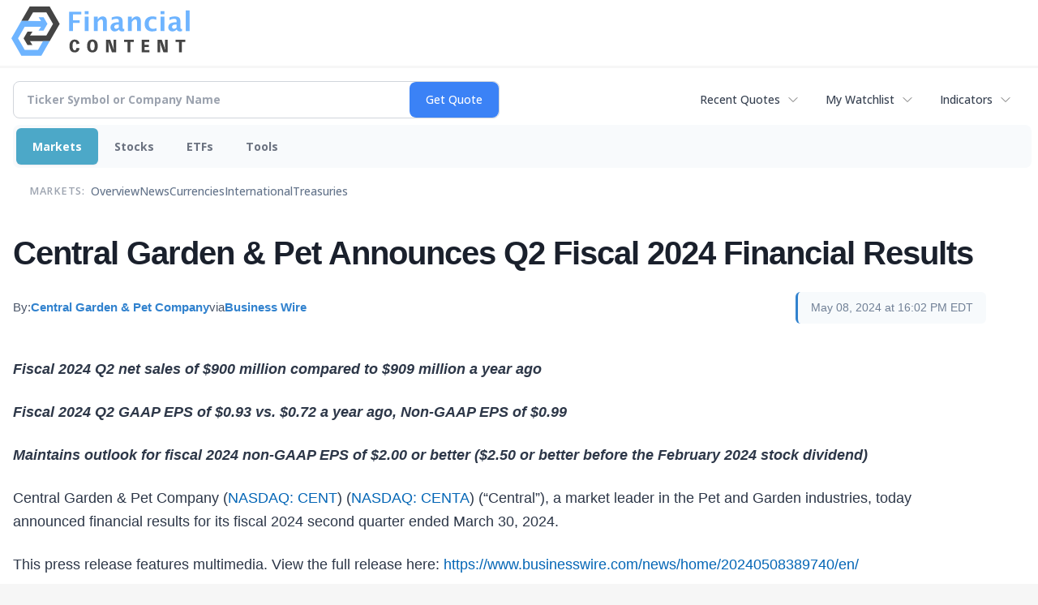

--- FILE ---
content_type: text/html; charset=UTF-8
request_url: https://markets.financialcontent.com/stocks/article/bizwire-2024-5-8-central-garden-and-pet-announces-q2-fiscal-2024-financial-results
body_size: 439277
content:
<!doctype html>

<html>
 <head>
  <title>FinancialContent - Central Garden &amp; Pet Announces Q2 Fiscal 2024 Financial Results</title>
  
  <meta name="viewport" content="width=device-width, initial-scale=1">
  <link rel="icon" href="https://images.financialcontent.com/investcenter/favicon.svg">
  <link rel="preconnect" href="https://fonts.googleapis.com">
  <link rel="preconnect" href="https://fonts.gstatic.com" crossorigin>
  <link rel="preconnect" href="https://pagead2.googlesyndication.com">
  <link rel="preconnect" href="//js.financialcontent.com">
  <link rel="preconnect" href="//images.financialcontent.com">
  <script type="application/ld+json">
  {
    "@context": "https://schema.org",
    "@type": "WebSite",
    "name": "FinancialContent",
    "alternateName": "FinancialContent",
    "url": "https://markets.financialcontent.com/"
  }
  </script>
  <meta property="og:site_name" content="FinancialContent">

  <script type="application/ld+json">
   {
    "@context":"https://schema.org",
    "@type":"Organization",
    "name":"FinancialContent",
    "url":"https://markets.financialcontent.com/",
    "logo":"https://images.financialcontent.com/investcenter/fcon_dark.svg",
    "sameAs":[
     "https://x.com/fincontent",
     "https://www.facebook.com/financialcontent/",
     "https://www.linkedin.com/company/financialcontent-inc.",
     "https://www.instagram.com/financialcontent_com"
    ]
   }
  </script>
  <link href="https://fonts.googleapis.com/css2?family=Open+Sans:ital,wght@0,300..800;1,300..800&display=swap" rel="stylesheet">
  <script type="text/javascript" src="//js.financialcontent.com/FCON/FCON.js"></script>
  <script async src="https://pagead2.googlesyndication.com/pagead/js/adsbygoogle.js?client=ca-pub-0441536099614536" crossorigin="anonymous"></script>
<style type="text/css">body {
 margin: 0;
 padding: 0;
 background: #F6F6F6;
}

body > * {
 box-sizing: border-box;
}

header {
 max-width: 1400px;
 margin: 0 auto 0.2em auto;
 padding: 0.5em 0;
 background: #FFF;
 display: flex;
 flex-flow: row wrap;
 align-items: center;
}

main {
 background: #FFF;
 max-width: 1400px;
 margin: 0 auto;
 padding: 1em;
}

.wrapper-logo {
 flex: 220px 0 0;
 padding: 0 14px;
}
.wrapper-logo > IMG {
 display: block;
 margin: 0 auto;
}

footer {
 line-height: 2;
 padding: 0 1em;
 color: #FFF;
 background: #444;
}
</style> 
<meta name="description" content="Central Garden &amp; Pet Announces Q2 Fiscal 2024 Financial Results">
<meta name="robots" content="max-image-preview:large"><link rel="preconnect" href="https://fonts.googleapis.com">
<meta name="twitter:card" content="summary_large_image">
<meta name="twitter:title" content="Central Garden &amp; Pet Announces Q2 Fiscal 2024 Financial Results">
<meta name="twitter:description" content="Central Garden &amp; Pet Announces Q2 Fiscal 2024 Financial Results">
<meta name="twitter:image" content="https://mms.businesswire.com/media/20240508389740/en/1077397/5/CENTRAL_GARDEN_%26_PET_A_Lge.jpg"></head>
 <body>
  <header>
   <div class="wrapper-logo">
    <a href="https://markets.financialcontent.com/stocks">
     <svg width="100%" height="100%" viewBox="0 0 807 223" xmlns="http://www.w3.org/2000/svg"
     ><g><path d="M45.227,65.333l37.694,-65.333l90.455,0l45.227,78.336l-45.227,78.336l-101.766,-0.049l0,-26.063l86.69,0l30.151,-52.224l-30.151,-52.224l-60.303,0l-22.622,39.221l-30.148,0Z" style="fill:#444;"/><path
        d="M95.401,173.849l-19.316,-30.152l19.316,-30.151l-22.368,0l-17.677,30.151l17.677,30.152l22.368,0Z"
        style="fill:#444;"/></g>
      <g><path d="M173.376,156.672l-37.694,65.333l-90.455,0l-45.227,-78.336l45.227,-78.336l101.766,0.048l0,26.064l-86.69,0l-30.152,52.224l30.152,52.224l60.303,0l22.622,-39.224l30.148,0.003Z" style="fill:#6eb4ff;"/>
       <path d="M123.201,48.156l19.317,30.152l-19.317,30.151l22.369,0l17.677,-30.151l-17.677,-30.152l-22.369,0Z"
             style="fill:#6eb4ff;"/></g>
      <path d="M261.018,110.937l0,-87.383l54.969,0l0,11.985l-36.783,0l0,26.57l30.23,0l0,12.044l-30.23,0l0,36.784l-18.186,0Z"
            style="fill:#6eb4ff;fill-rule:nonzero;"/>
      <path d="M332.267,110.937l0,-64.829l17.476,0l0,64.829l-17.476,0Zm0,-75.752l0,-14.584l17.476,0l0,14.584l-17.476,0Z"
            style="fill:#6eb4ff;fill-rule:nonzero;"/>
      <path d="M373.403,110.937l0,-64.829l17.477,0l0,12.222c5.707,-9.132 13.068,-13.698 22.082,-13.698c5.786,0 10.352,1.83 13.698,5.491c3.346,3.661 5.019,8.66 5.019,14.997l0,45.817l-17.477,0l0,-41.507c0,-7.361 -2.441,-11.041 -7.321,-11.041c-5.551,0 -10.884,3.916 -16.001,11.75l0,40.798l-17.477,0Z"
            style="fill:#6eb4ff;fill-rule:nonzero;"/>
      <path d="M486.395,103.97c-5.826,5.629 -12.065,8.443 -18.717,8.443c-5.668,0 -10.273,-1.732 -13.816,-5.196c-3.542,-3.463 -5.314,-7.951 -5.314,-13.461c0,-7.164 2.864,-12.685 8.591,-16.562c5.727,-3.877 13.924,-5.816 24.591,-5.816l4.665,0l0,-5.904c0,-6.731 -3.838,-10.096 -11.514,-10.096c-6.809,0 -13.698,1.929 -20.665,5.786l0,-12.045c7.912,-2.991 15.745,-4.487 23.5,-4.487c16.965,0 25.447,6.751 25.447,20.252l0,28.695c0,5.077 1.634,7.616 4.901,7.616c0.59,0 1.358,-0.079 2.302,-0.236l0.414,9.801c-3.7,1.102 -6.968,1.653 -9.802,1.653c-7.163,0 -11.769,-2.814 -13.816,-8.443l-0.767,0Zm0,-9.388l0,-13.166l-4.133,0c-11.297,0 -16.946,3.542 -16.946,10.627c0,2.402 0.817,4.419 2.451,6.052c1.633,1.634 3.651,2.451 6.052,2.451c4.093,0 8.285,-1.988 12.576,-5.964Z"
            style="fill:#6eb4ff;fill-rule:nonzero;"/>
      <path d="M527.531,110.937l0,-64.829l17.477,0l0,12.222c5.707,-9.132 13.068,-13.698 22.082,-13.698c5.786,0 10.352,1.83 13.698,5.491c3.346,3.661 5.019,8.66 5.019,14.997l0,45.817l-17.477,0l0,-41.507c0,-7.361 -2.441,-11.041 -7.321,-11.041c-5.55,0 -10.884,3.916 -16.001,11.75l0,40.798l-17.477,0Z"
            style="fill:#6eb4ff;fill-rule:nonzero;"/>
      <path d="M656.583,109.52c-7.243,1.929 -13.954,2.893 -20.134,2.893c-10.352,0 -18.53,-3.04 -24.532,-9.122c-6.003,-6.081 -9.004,-14.357 -9.004,-24.827c0,-10.589 3.089,-18.874 9.269,-24.858c6.18,-5.983 14.722,-8.974 25.625,-8.974c5.274,0 11.356,0.846 18.244,2.539l0,12.635c-7.164,-2.322 -12.891,-3.484 -17.181,-3.484c-5.235,0 -9.447,2.008 -12.636,6.023c-3.188,4.015 -4.782,9.348 -4.782,16c0,6.81 1.722,12.262 5.166,16.355c3.444,4.094 8.04,6.141 13.787,6.141c5.235,0 10.628,-1.142 16.178,-3.425l0,12.104Z"
            style="fill:#6eb4ff;fill-rule:nonzero;"/>
      <path d="M674.928,110.937l0,-64.829l17.477,0l0,64.829l-17.477,0Zm0,-75.752l0,-14.584l17.477,0l0,14.584l-17.477,0Z"
            style="fill:#6eb4ff;fill-rule:nonzero;"/>
      <path d="M747.83,103.97c-5.826,5.629 -12.065,8.443 -18.717,8.443c-5.668,0 -10.273,-1.732 -13.816,-5.196c-3.542,-3.463 -5.314,-7.951 -5.314,-13.461c0,-7.164 2.864,-12.685 8.591,-16.562c5.727,-3.877 13.924,-5.816 24.591,-5.816l4.665,0l0,-5.904c0,-6.731 -3.838,-10.096 -11.513,-10.096c-6.81,0 -13.698,1.929 -20.666,5.786l0,-12.045c7.912,-2.991 15.745,-4.487 23.5,-4.487c16.965,0 25.447,6.751 25.447,20.252l0,28.695c0,5.077 1.634,7.616 4.901,7.616c0.59,0 1.358,-0.079 2.302,-0.236l0.414,9.801c-3.7,1.102 -6.967,1.653 -9.802,1.653c-7.163,0 -11.769,-2.814 -13.816,-8.443l-0.767,0Zm0,-9.388l0,-13.166l-4.133,0c-11.297,0 -16.945,3.542 -16.945,10.627c0,2.402 0.816,4.419 2.45,6.052c1.633,1.634 3.651,2.451 6.052,2.451c4.093,0 8.285,-1.988 12.576,-5.964Z"
            style="fill:#6eb4ff;fill-rule:nonzero;"/>
      <rect x="788.966" y="17.708" width="17.477" height="93.229" style="fill:#6eb4ff;fill-rule:nonzero;"/>
      <path d="M294.968,186.515c-1.161,7.98 -3.628,11.173 -8.707,11.173c-5.949,0 -9.721,-8.344 -9.721,-20.097c0,-12.261 3.409,-19.081 9.286,-19.081c5.296,0 8.053,3.555 8.779,11.535l13.495,-3.047c-2.032,-11.536 -9.722,-17.92 -21.548,-17.92c-14.656,0 -23.797,11.1 -23.797,29.021c0,19.226 8.343,29.02 24.45,29.02c11.608,0 18.573,-6.021 21.693,-18.863l-13.93,-1.741Z"
            style="fill:#444;fill-rule:nonzero;"/>
      <path d="M366.722,149.078c-14.148,0 -24.088,8.706 -24.088,29.021c0,20.314 9.94,29.02 24.088,29.02c14.147,0 24.087,-8.706 24.087,-29.02c0,-20.315 -9.94,-29.021 -24.087,-29.021Zm0,48.61c-6.385,0 -9.94,-5.224 -9.94,-19.589c0,-14.366 3.555,-19.589 9.94,-19.589c6.384,0 9.939,5.223 9.939,19.589c0,14.365 -3.555,19.589 -9.939,19.589Z"
            style="fill:#444;fill-rule:nonzero;"/>
      <path d="M461.982,149.803l0,16.615c0,9.432 0.508,19.371 1.451,28.73l-0.653,0c-0.87,-3.917 -1.958,-7.835 -3.337,-11.608l-12.044,-33.737l-18.863,0l0,56.591l11.753,0l0,-15.091c0,-7.908 -0.435,-20.967 -1.378,-30.254l0.653,0c0.87,3.918 1.886,7.836 3.265,11.608l12.043,33.737l18.864,0l0,-56.591l-11.754,0Z"
            style="fill:#444;fill-rule:nonzero;"/>
      <path d="M553.543,149.803l-43.531,0l0,10.52l15.236,0l0,46.071l13.059,0l0,-46.071l15.236,0l0,-10.52Z"
            style="fill:#444;fill-rule:nonzero;"/>
      <path d="M602.878,196.599l0,-14.147l18.864,0l0,-9.432l-18.864,0l0,-13.422l20.968,0l0,-9.795l-34.027,0l0,56.591l34.68,0l0,-9.795l-21.621,0Z"
            style="fill:#444;fill-rule:nonzero;"/>
      <path d="M694.947,149.803l0,16.615c0,9.432 0.508,19.371 1.451,28.73l-0.653,0c-0.871,-3.917 -1.959,-7.835 -3.338,-11.608l-12.043,-33.737l-18.864,0l0,56.591l11.754,0l0,-15.091c0,-7.908 -0.436,-20.967 -1.379,-30.254l0.653,0c0.871,3.918 1.886,7.836 3.265,11.608l12.044,33.737l18.863,0l0,-56.591l-11.753,0Z"
            style="fill:#444;fill-rule:nonzero;"/>
      <path d="M786.507,149.803l-43.531,0l0,10.52l15.236,0l0,46.071l13.059,0l0,-46.071l15.236,0l0,-10.52Z"
            style="fill:#444;fill-rule:nonzero;"/></svg>
     </a>
   </div>
  </header>
  <main>
   
<div class="invc">
<link href="https://fonts.googleapis.com/css2?family=Open+Sans&display=swap" rel="stylesheet">


  <script src="//js.financialcontent.com/FCON/FCON.js" type="text/javascript"></script>
  <script type="text/javascript">
   FCON.initialize('//js.financialcontent.com/',true,'markets.financialcontent.com','stocks','');
  </script>
  
 <script type="text/javascript" id="dianomi_context_script" src="https://www.dianomi.com/js/contextfeed.js"></script>

<style type="text/css">.invc * {
 all: revert-layer;
}

.invc {
 clear: both;
 position: relative;
 overflow-x: visible;
}

.invc iframe {
 max-width: 100%;
}

.fc-responsive-column-group {
 display: flex;
 flex-flow: row wrap;
 margin: 0 -0.5em;
}

.fc-responsive-column-group > .fc-responsive-column-300 {
 flex: 300px 1 0;
 margin: 0 0.5em;
}
.fc-responsive-column-group .subgroup {
 padding-top: 10px;
}



/* Global Style */
 .invc H1,.invc H2,.invc H3,.invc H4,.invc H5 {
  font-family: inherit;
  font-size: inherit;
  font-weight: inherit;
  color: inherit;
  margin: 0;
  padding: 0;
  clear: none;
 }

 .invc H1 {
  font-size: 1.7em;
 }
 .invc H2 {
  font-size: 1.5em;
 }
 .invc H3 {
  font-size: 1.3em;
 }
 .invc H4 {
  font-size: 1.2em;
 }


 .invc {
  font-family: 'Open Sans', Helvetica, Arial;
  font-size: 12px;
  font-weight: normal;
  color: #000; //333;
  background: transparent;
 }

 .invc A, .invc TH, .invc TD, .invc UL, .invc SELECT, .invc INPUT {
  font-family: inherit;
  font-size: inherit;
  font-weight: inherit;
  color: inherit;
  background-color: inherit;
 }
 
 .invc .title {
  //font-family: 'Open Sans Condensed';
 }

 
 .invc A {
  color: #0466B6; 
  text-decoration: none;
  cursor: pointer;
 }
 .invc A IMG {
  border: 0px;
 }
 .invc A:hover {
  text-decoration: underline;
 }
 .invc A.nolink {
  display: inline;
  color: inherit;
  text-decoration: none;
 }
 .invc A.nolink:hover {
  text-decoration: none;
 }

 .invc A.truncate {
  height: 19px;
  overflow: hidden;
 }

 .invc .hidden {
  display:none;
 }

 .invc DIV.span {
  display: inline;
 }
 
 .invc UL, .invc LI {
  display: block;
  list-style-type: none;
  padding: 0;
  margin: 0;
 }
 
 .invc LABEL {
  font-weight: bold;
  line-height: 150%;
 }
 .invc .label, .invc TH, .invc TD, .invc UL {
  text-align: left;
  color: #444;
 }

 .invc TABLE.data TD, .invc TABLE.data TH {
  line-height: 27px;
  padding: 0px 5px 0px 5px;
  vertical-align: middle;
 }
  
  .invc TABLE.data TD {
  border-bottom: 1px solid #DDDDDD;
 }
 
  .invc TABLE.data TH {
  font-weight: bold;
  border-bottom: 1px solid #999999;
 }
 
 .invc TABLE.data TD A, .invc TABLE.data TH A{
  line-height: 27px;
 }
 
 .invc .clearfix:after {
  content: "."; 
  display: block; 
  height: 0; 
  font-size:0; 
  clear: both; 
  visibility:hidden; 
 }
 .invc .clearfix {
  display: inline-block;
 }
 .invc .clearfix {
  display: block; 
  clear: both;
 }
 
/* Page Styles */
 .invc .invcadunit { 
  margin: 0 auto;
  text-align: center;
 }


/* Page Styles */
 .invc .fc-page .widget {
  display:block;
 }

/* Change Styles */
 .invc .change_positive {
  color: #007C1D !important;
 }
 .invc .change_negative {
  color: #B50000 !important;
 }

/* Arrow Styles */
 .invc .arrow {
  background-repeat: no-repeat;
  background-size: 1em auto;
  background-position: 0.3em center;
  padding-left: 1.6em;
 }
 .invc .arrow_neutral {
  background-image: url(//images.financialcontent.com/studio-6.0/arrows/material/arrow_unchanged.svg);
 } 
 .invc .arrow_up {
  background-image: url(//images.financialcontent.com/studio-6.0/arrows/material/arrow_up.svg);
 } 
 .invc .arrow_down {
  background-image: url(//images.financialcontent.com/studio-6.0/arrows/material/arrow_down.svg);
 }

/* Flag Styles */
 .invc TD IMG.flag {
  padding: 0px;
  vertical-align:middle;
 }
 .invc IMG.flag {
  padding: 0px;
 }
 .invc .flag {
  background-repeat: no-repeat;
  background-position: 0 3px;
  padding-left: 20px;
 } 

/* Spark Lines */
 .invc .sparkLine {
  width: 30px;
  height: 2px;
  background: #333;
 }
 .invc .spark {
  font-size: 26px;
  margin-left: 0.7em;
  width: 4px;
  height: 4px;
  margin-top: -3px;
  background: #CCC;
 } 
 .invc .sparkUp {
  background: green;
 }
 .invc .sparkDown {
  background: red;
 } 

/* Global INPUT BUTTON SELECT STYLES */
 .invc INPUT, .invc A.button{
  display: block;
  margin: 0px;
  font-weight: bold;
 }
 
 .invc INPUT.text {
  height: 19px;
  line-height: 19px;
  color: #444;
  background: #FFFFFF;
  padding: 1px 3px 0px 3px;
  font-size:120%;
  border-color:#A6BED9;
 }
 .invc  A.button, .invc INPUT.button {
  line-height: 22px;
  margin: 0;
  color: #FFFFFF;
  background: #254F7C url(//images.financialcontent.com/studio-6.0/button/button_gradient1.png) repeat-x bottom left;
  border: 1px solid #254F7C;
  text-align:center;
  font-size: 120%;
 }  
 
 .invc INPUT.button{
  line-height: 24px;
  height: 24px;
  padding-bottom: 3px;
 }  

 .invc A.minibutton {
  background:#E7E7E7 url(//images.financialcontent.com/studio-6.0/navigation/gradient_nav1.png) repeat-x scroll left top;
  border:1px solid #D1D1D1;
  cursor:pointer;
  font-size:90%;
  font-weight:bold;
  margin:0 0 0 5px;
  padding:1px 3px 1px 3px;
  text-align:center;
  vertical-align:middle;
  line-height: 150% !important;
 }
 
 .invc SELECT {
  margin: 0px;
  padding: 3px 0px 2px 6px;
  vertical-align:bottom;
  color: #444;
  background: transparent url(//images.financialcontent.com/studio-6.0/navigation/gradient_nav1.png) repeat-x scroll left top;
  border: 1px solid #999999;
 }

 .invc .hidpi_inline {
  display: none;
 }
 .invc .hidpi_block {
  display: none;
 }
 
 @media only screen and (-webkit-min-device-pixel-ratio: 2) { 
  .invc .lodpi {
   display: none;
  }
  DIV.invc .hidpi_inline {
   display: inline;
  }
  DIV.invc .hidpi_block {
   display: block;
  }
 }



.invc * {
 all: revert-layer;
}

.invc {
 clear: both;
 position: relative;
 overflow-x: visible;
}

.invc iframe {
 max-width: 100%;
}

.fc-responsive-column-group {
 display: flex;
 flex-flow: row wrap;
 margin: 0 -0.5em;
}

.fc-responsive-column-group > .fc-responsive-column-300 {
 flex: 300px 1 0;
 margin: 0 0.5em;
}

/* fc-page layout: content + optional 300px sidebar that wraps below when tight */
.xinvc .fc-page {
 display: flex;
 flex-wrap: wrap;
 align-items: flex-start;
 gap: 16px;
}
.xinvc .fc-page__content {
 flex: 1 1 0;
 min-width: 0; /* allow flex items to shrink and prevent overflow */
}
.xinvc .fc-page__sidebar {
 flex: 0 0 300px;
 width: 300px;
 max-width: 300px;
}
/* When space is tight, place sidebar on its own row spanning full width */
@media (max-width: 1000px) {
 .xinvc .fc-page__sidebar {
  flex: 1 1 100%;
  max-width: 100%;
  width: 100%;
  order: 2; /* ensure it comes after content if necessary */
 }
 .xinvc .fc-page__content {
  order: 1;
 }
}



/* Global Style */
 .invc H1,.invc H2,.invc H3,.invc H4,.invc H5 {
  font-family: inherit;
  font-size: inherit;
  font-weight: inherit;
  color: inherit;
  margin: 0;
  padding: 0;
  clear: none;
 }

 .invc H1 {
  font-size: 1.7em;
 }
 .invc H2 {
  font-size: 1.5em;
 }
 .invc H3 {
  font-size: 1.3em;
 }
 .invc H4 {
  font-size: 1.2em;
 }


 .invc {
  font-family: 'Open Sans', Helvetica, Arial;
  font-size: 12px;
  font-weight: normal;
  color: #000; //333;
  background: transparent;
 }

 .invc A, .invc TH, .invc TD, .invc UL, .invc SELECT, .invc INPUT {
  font-family: inherit;
  font-size: inherit;
  font-weight: inherit;
  color: inherit;
  background-color: inherit;
 }
 
 .invc .title {
  //font-family: 'Open Sans Condensed';
 }

 
 .invc A {
  color: #0466B6; 
  text-decoration: none;
  cursor: pointer;
 }
 .invc A IMG {
  border: 0px;
 }
 .invc A:hover {
  text-decoration: underline;
 }
 .invc A.nolink {
  display: inline;
  color: inherit;
  text-decoration: none;
 }
 .invc A.nolink:hover {
  text-decoration: none;
 }

 .invc A.truncate {
  height: 19px;
  overflow: hidden;
 }

 .invc .hidden {
  display:none;
 }

 .invc DIV.span {
  display: inline;
 }
 
 .invc UL, .invc LI {
  display: block;
  list-style-type: none;
  padding: 0;
  margin: 0;
 }
 
 .invc LABEL {
  font-weight: bold;
  line-height: 150%;
 }
 .invc .label, .invc TH, .invc TD, .invc UL {
  text-align: left;
  color: #444;
 }

 .invc TABLE.data TD, .invc TABLE.data TH {
  line-height: 27px;
  padding: 0px 5px 0px 5px;
  vertical-align: middle;
 }
  
  .invc TABLE.data TD {
  border-bottom: 1px solid #DDDDDD;
 }
 
  .invc TABLE.data TH {
  font-weight: bold;
  border-bottom: 1px solid #999999;
 }
 
 .invc TABLE.data TD A, .invc TABLE.data TH A{
  line-height: 27px;
 }
 
 .invc .clearfix:after {
  content: "."; 
  display: block; 
  height: 0; 
  font-size:0; 
  clear: both; 
  visibility:hidden; 
 }
 .invc .clearfix {
  display: inline-block;
 }
 .invc .clearfix {
  display: block; 
  clear: both;
 }
 
/* Page Styles */
 .invc .invcadunit { 
  margin: 0 auto;
  text-align: center;
 }


/* Page Styles */
 .invc .fc-page .widget {
  display:block;
 }

/* Change Styles */
 .invc .change_positive {
  color: #007C1D !important;
 }
 .invc .change_negative {
  color: #B50000 !important;
 }

/* Arrow Styles */
 .invc .arrow {
  background-repeat: no-repeat;
  background-size: 1em auto;
  background-position: 0.3em center;
  padding-left: 1.6em;
 }
 .invc .arrow_neutral {
  background-image: url(//images.financialcontent.com/studio-6.0/arrows/material/arrow_unchanged.svg);
 } 
 .invc .arrow_up {
  background-image: url(//images.financialcontent.com/studio-6.0/arrows/material/arrow_up.svg);
 } 
 .invc .arrow_down {
  background-image: url(//images.financialcontent.com/studio-6.0/arrows/material/arrow_down.svg);
 }

/* Flag Styles */
 .invc TD IMG.flag {
  padding: 0px;
  vertical-align:middle;
 }
 .invc IMG.flag {
  padding: 0px;
 }
 .invc .flag {
  background-repeat: no-repeat;
  background-position: 0 3px;
  padding-left: 20px;
 } 

/* Spark Lines */
 .invc .sparkLine {
  width: 30px;
  height: 2px;
  background: #333;
 }
 .invc .spark {
  font-size: 26px;
  margin-left: 0.7em;
  width: 4px;
  height: 4px;
  margin-top: -3px;
  background: #CCC;
 } 
 .invc .sparkUp {
  background: green;
 }
 .invc .sparkDown {
  background: red;
 } 

/* Global INPUT BUTTON SELECT STYLES */
 .invc INPUT, .invc A.button{
  display: block;
  margin: 0px;
  font-weight: bold;
 }
 
 .invc INPUT.text {
  height: 19px;
  line-height: 19px;
  color: #444;
  background: #FFFFFF;
  padding: 1px 3px 0px 3px;
  font-size:120%;
  border-color:#A6BED9;
 }
 .invc  A.button, .invc INPUT.button {
  line-height: 22px;
  margin: 0;
  color: #FFFFFF;
  background: #254F7C url(//images.financialcontent.com/studio-6.0/button/button_gradient1.png) repeat-x bottom left;
  border: 1px solid #254F7C;
  text-align:center;
  font-size: 120%;
 }  
 
 .invc INPUT.button{
  line-height: 24px;
  height: 24px;
  padding-bottom: 3px;
 }  

 .invc A.minibutton {
  background:#E7E7E7 url(//images.financialcontent.com/studio-6.0/navigation/gradient_nav1.png) repeat-x scroll left top;
  border:1px solid #D1D1D1;
  cursor:pointer;
  font-size:90%;
  font-weight:bold;
  margin:0 0 0 5px;
  padding:1px 3px 1px 3px;
  text-align:center;
  vertical-align:middle;
  line-height: 150% !important;
 }
 
 .invc SELECT {
  margin: 0px;
  padding: 3px 0px 2px 6px;
  vertical-align:bottom;
  color: #444;
  background: transparent url(//images.financialcontent.com/studio-6.0/navigation/gradient_nav1.png) repeat-x scroll left top;
  border: 1px solid #999999;
 }

 .invc .hidpi_inline {
  display: none;
 }
 .invc .hidpi_block {
  display: none;
 }
 
 @media only screen and (-webkit-min-device-pixel-ratio: 2) { 
  .invc .lodpi {
   display: none;
  }
  DIV.invc .hidpi_inline {
   display: inline;
  }
  DIV.invc .hidpi_block {
   display: block;
  }
 }



</style>
 <script type="text/javascript">
  document.FCON.setAutoReload(600);
 </script>

 <div class="nav">
  <style type="text/css">.invc .investing-nav-2020 {
 display: flex;
 flex-flow: row wrap;
 justify-content: space-between;
 align-items: center;
 font-size: 14px;
 line-height: 1.5;
}

.invc .investing-nav-2020-getquote {
 flex: 1 1 auto;
 padding-right: 24px;
 max-width: 600px;
}

.invc .investing-nav-2020-hotlinks {
 flex: 0 0 auto;
 display: flex;
 flex-flow: row nowrap;
 gap: 24px;
}

.invc .investing-nav-2020-hotlink {
 flex: 0 0 auto;
 white-space: nowrap;
 position: relative;
}

.invc .investing-nav-2020-hotlink > a {
 display: inline-flex;
 align-items: center;
 padding: 8px 16px;
 font-weight: 500;
 color: #374151;
 text-decoration: none;
 border-radius: 6px;
 //transition: all 0.2s ease;
}

.invc .investing-nav-2020-hotlink > a:hover {
 background-color: #f3f4f6;
 color: #1f2937;
}

.invc .investing-nav-2020-hotlink > a::after {
 content: '';
 width: 16px;
 height: 16px;
 margin-left: 8px;
 background: url("data:image/svg+xml,%3csvg xmlns='http://www.w3.org/2000/svg' fill='none' viewBox='0 0 24 24' stroke-width='1.5' stroke='currentColor'%3e%3cpath stroke-linecap='round' stroke-linejoin='round' d='M19.5 8.25l-7.5 7.5-7.5-7.5'/%3e%3c/svg%3e") no-repeat center;
 background-size: contain;
 opacity: 0.6;
 //transition: transform 0.2s ease;
}

/* Search/Quote Widget */
.invc .investing-nav-2020-getquote-widget form {
 display: grid;
 grid-template-columns: 1fr auto;
 grid-template-areas: "input submit" "dropdown dropdown";
 align-items: stretch;
 border-radius: 8px;
 border: 1px solid #d1d5db;
 background: #ffffff;
 transition: border-color 0.2s ease, box-shadow 0.2s ease;
}

.invc .investing-nav-2020-getquote-widget form:focus-within {
 border-color: #3b82f6;
 box-shadow: 0 0 0 3px rgba(59, 130, 246, 0.1);
}

.invc .investing-nav-2020-getquote-widget input[type=text] {
 background: transparent;
 box-sizing: border-box;
 border: none;
 margin: 0;
 font-size: inherit;
 height: 44px;
 padding: 0 16px;
 color: #374151;
 text-transform: none;
 outline: none;
 border-radius: 0 8px 8px 0;
}

.invc .investing-nav-2020-getquote-widget input[type=text]::placeholder {
 color: #9ca3af;
}

.invc .investing-nav-2020-getquote-widget input[type=submit] {
 margin: 0;
 padding: 0 20px;
 min-width: 80px;
 font-size: inherit;
 font-weight: 500;
 height: 44px;
 background: #3b82f6;
 border: none;
 color: #ffffff;
 text-transform: none;
 cursor: pointer;
 transition: background-color 0.2s ease;

 border-radius: 8px;
}

.invc .investing-nav-2020-getquote-widget input[type=submit]:hover {
 background: #2563eb;
}

.invc .investing-nav-2020-getquote-widget .dropdown {
 grid-area: dropdown;
 display: block;
 position: relative;
}

.invc .investing-nav-2020-getquote-widget .dropdown .inner {
 position: absolute;
 top: 8px;
 left: 0;
 right: 0;
 background: #ffffff;
 border: 1px solid #e5e7eb;
 border-radius: 8px;
 box-shadow: 0 10px 15px -3px rgba(0, 0, 0, 0.1), 0 4px 6px -2px rgba(0, 0, 0, 0.05);
 z-index: 50;
}

.invc .investing-nav-2020-getquote-widget .result-header {
 font-size: 1.2em;
 font-weight: 600;
 line-height: 1.5;
 border-bottom: 1px solid #f3f4f6;
 padding: 16px;
 color: #1f2937;
}

.invc .investing-nav-2020-getquote-widget .dropdown table {
 border-collapse: collapse;
 width: 100%;
}

.invc .investing-nav-2020-getquote-widget .dropdown tr:hover td {
 background: #f9fafb;
 cursor: pointer;
}

.invc .investing-nav-2020-getquote-widget .dropdown td {
 color: #374151;
 line-height: 1.5;
 padding: 12px 16px;
 border-bottom: 1px solid #f3f4f6;
}

.invc .investing-nav-2020-getquote-widget .dropdown td:first-child {
 background: #f9fafb;
 font-weight: 500;
}

/* Menu */
.invc .investing-nav-2020-menu {
 flex: 100% 0 0;
 display: flex;
 flex-flow: row nowrap;
 background: #f8fafc;
 border-radius: 8px;
 padding: 4px;
 margin: 8px 0;
 gap: 12px;
}

.invc .investing-nav-2020-menu-item a {
 display: block;
 font-size: inherit;
 font-weight: 700;
 color: #6b7280;
 padding: 12px 20px;
 text-decoration: none;
 border-radius: 6px;
 //transition: all 0.2s ease;
 border: none;
}

.invc .investing-nav-2020-menu-item:hover a,
.invc .investing-nav-2020-menu-item.active a {
 color: #FFF;
 background: #4ca8c8;
 box-shadow: 0 1px 2px 0 rgba(0, 0, 0, 0.05);
}

.invc .investing-nav-2020-menu-final-item {
 flex: 1 0 auto;
}
.invc .investing-nav-2020-items {
 display: flex;
 flex-flow: row nowrap;
 padding: 0px 20px 15px 20px;
 gap: 32px;
 align-items: center;
}

.invc .investing-nav-2020-items .nav-level-indicator {
 color: #9ca3af;
 font-size: 0.9em;
 font-weight: 600;
 text-transform: uppercase;
 letter-spacing: 0.5px;
 flex-shrink: 0;
 padding: 12px 0;
 margin-right: 8px;
}

/* Keep existing item styles but ensure they work with the new layout */
.invc .investing-nav-2020-items-item a {
 color: #64748b;
 text-decoration: none;
 font-weight: 500;
 font-size: inherit;
 padding: 12px 0;
 position: relative;
 //transition: all 0.3s cubic-bezier(0.4, 0, 0.2, 1);
}

.invc .investing-nav-2020-items-item a::after {
 content: '';
 position: absolute;
 bottom: 0;
 left: 50%;
 width: 0;
 height: 3px;
 background: linear-gradient(90deg, #3b82f6, #06b6d4);
 border-radius: 2px;
 //transition: all 0.3s cubic-bezier(0.4, 0, 0.2, 1);
 transform: translateX(-50%);
}

.invc .investing-nav-2020-items-item:hover a {
 color: #1e293b;
 transform: translateY(-2px);
}

.invc .investing-nav-2020-items-item:hover a::after {
 width: 100%;
}

.invc .investing-nav-2020-items-item.active a {
 color: #3b82f6;
 font-weight: 600;
}

.invc .investing-nav-2020-items-item.active a::after {
 width: 100%;
 background: linear-gradient(90deg, #3b82f6, #06b6d4);
 box-shadow: 0 2px 8px rgba(59, 130, 246, 0.3);
}

.invc .investing-nav-2020 .fcadunit {
 flex: 100% 0 1;
}

/* Dropdown Items */
.invc .investing-nav-2020 .drop_items {
 position: absolute;
 top: 100%;
 left: 0;
 min-width: 200px;
 z-index: 1000;
 background: #ffffff;
 border: 1px solid #e5e7eb;
 border-radius: 8px;
 box-shadow: 0 10px 15px -3px rgba(0, 0, 0, 0.1), 0 4px 6px -2px rgba(0, 0, 0, 0.05);
 padding: 8px 0;
 margin-top: 4px;
}

.invc .investing-nav-2020 .drop_items div {
 padding: 0;
}

.invc .investing-nav-2020 .drop_items a {
 display: block;
 padding: 12px 16px;
 color: #374151;
 text-decoration: none;
 font-weight: 500;
 background: none !important;
 transition: background-color 0.2s ease;
}

.invc .investing-nav-2020 .drop_items a:hover {
 background-color: #f9fafb !important;
 color: #1f2937;
}

.invc .investing-nav-2020 .drop_items .morelink a {
 border-top: 1px solid #f3f4f6;
 font-weight: 600;
 color: #3b82f6;
}

/* Responsive Design */
@media (max-width: 768px) {
 .invc .investing-nav-2020 {
  flex-direction: column;
  align-items: stretch;
  font-size: 0.9em;
 }

 .invc .investing-nav-2020-getquote {
  padding-right: 0;
  max-width: none;
  margin-bottom: 16px;
 }

 .invc .investing-nav-2020-hotlinks {
  flex-wrap: wrap;
  gap: 12px;
  margin-bottom: 16px;
 }

 .invc .investing-nav-2020-menu {
  margin-top: 8px;
  flex-wrap: wrap;
 }

 .invc .investing-nav-2020-items {
  flex-wrap: wrap;
  gap: 16px;
 }

 .invc .investing-nav-2020-items .nav-level-indicator {
  display: none;
 }
}</style><div class="investing-nav-2020">
 <div class="investing-nav-2020-getquote">
  <div class="investing-nav-2020-getquote-widget" id="investingnav_tickerbox"></div>
 </div>
 <div class="investing-nav-2020-hotlinks">
  <div class="investing-nav-2020-hotlink">
   <a class="drop" hoverMenu="_next" href="https://markets.financialcontent.com/stocks/user/recentquotes">Recent Quotes</a>
   <div class="drop_items" style="display:none">
    <div class="morelink clearfix"><a href="https://markets.financialcontent.com/stocks/user/recentquotes">View Full List</a></div>
   </div>
  </div>
  <div class="investing-nav-2020-hotlink">
   <a class="drop" hoverMenu="_next" href="https://markets.financialcontent.com/stocks/user/watchlist">My Watchlist</a>
   <div class="drop_items" style="display:none">
    <div class="morelink clearfix"><a href="https://markets.financialcontent.com/stocks/user/watchlist">Create Watchlist</a></div>
   </div>
  </div>
  <div class="investing-nav-2020-hotlink">
   <a class="drop" hoverMenu="_next">Indicators</a>
   <div class="drop_items" style="display:none">
    <div class="clearfix"><a href="https://markets.financialcontent.com/stocks/quote?Symbol=DJI%3ADJI">DJI</a></div>
    <div class="clearfix"><a href="https://markets.financialcontent.com/stocks/quote?Symbol=NQ%3ACOMP">Nasdaq Composite</a></div>
    <div class="clearfix"><a href="https://markets.financialcontent.com/stocks/quote?Symbol=CBOE%3ASPX">Standard &amp; Poors 500</a></div>
    <div class="clearfix"><a href="https://markets.financialcontent.com/stocks/quote?Symbol=CY%3AGOLD">Gold</a></div>
    <div class="clearfix"><a href="https://markets.financialcontent.com/stocks/quote?Symbol=CY%3AOIL">Crude Oil</a></div>
   </div>
  </div>
 </div>
 <div class="investing-nav-2020-menu">
  <div class="investing-nav-2020-menu-item active" hoverable="true"><a href="https://markets.financialcontent.com/stocks/markets">Markets</a></div>
  <div class="investing-nav-2020-menu-item " hoverable="true"><a href="https://markets.financialcontent.com/stocks/stocks">Stocks</a></div>
  <div class="investing-nav-2020-menu-item " hoverable="true"><a href="https://markets.financialcontent.com/stocks/funds">ETFs</a></div>
  <div class="investing-nav-2020-menu-item " hoverable="true"><a href="https://markets.financialcontent.com/stocks/user/login">Tools</a></div>
  <div class="investing-nav-2020-menu-final-item"></div>
 </div>
 <div class="investing-nav-2020-items">
  <div class="nav-level-indicator">Markets:</div>
  <div class="investing-nav-2020-items-item ">
   <a href="https://markets.financialcontent.com/stocks/markets">Overview</a>
  </div>
  <div class="investing-nav-2020-items-item ">
   <a href="https://markets.financialcontent.com/stocks/markets/news">News</a>
  </div>
  <div class="investing-nav-2020-items-item ">
   <a href="https://markets.financialcontent.com/stocks/currencies">Currencies</a>
  </div>
  <div class="investing-nav-2020-items-item ">
   <a href="https://markets.financialcontent.com/stocks/markets/international">International</a>
  </div>
  <div class="investing-nav-2020-items-item ">
   <a href="https://markets.financialcontent.com/stocks/markets/treasury">Treasuries</a>
  </div>
  <div class="investing-nav-2020-items-final-item"></div>
 </div>
</div>
<script type="text/javascript">
 document.FCON.loadLibraryImmediately('Hover');
 document.FCON.loadLibraryImmediately('QuoteAPI');
 document.FCON.loadLibraryImmediatelyCallback('TickerBox2020',
  function () {
   var opts = {};
   document.FCON.TickerBox2020.create(document.getElementById("investingnav_tickerbox"), opts);
  }
 );
</script>


 </div>

 <div class="fc-page ">
<div class="widget">
 
<style type="text/css">.newsrpm-article {
 display: flex;
 flex-flow: row wrap;
 justify-content: space-between;
 max-width: 1200px;
 //margin: 0 auto;
 padding: 1rem 0;
 //background: #ffffff;
 //border-radius: 12px;
 //box-shadow: 0 4px 20px rgba(0, 0, 0, 0.08);
 font-family: -apple-system, BlinkMacSystemFont, 'Segoe UI', Roboto, 'Helvetica Neue', Arial, sans-serif;
 line-height: 1.6;
 color: #2c3e50;
}

.newsrpm-article > h1 {
 flex: 100% 0 0;
 font-size: clamp(1.8rem, 4vw, 2.5rem);
 font-weight: 700;
 margin: 0 0 1.5rem 0;
 line-height: 1.2;
 color: #1a202c;
 letter-spacing: -0.025em;
}

.newsrpm-article > .author {
 flex: auto 1 0;
 font-size: 0.95rem;
 font-weight: 500;
 margin: 0 0 1rem 0;
 max-width: 95%;
 color: #4a5568;
 display: flex;
 align-items: center;
 gap: 0.5rem;
}

.newsrpm-article > .author a {
 color: #3182ce;
 text-decoration: none;
 font-weight: 600;
 transition: color 0.2s ease;
}

.newsrpm-article > .author a:hover {
 color: #2c5aa0;
 text-decoration: underline;
}

.newsrpm-article > .date {
 flex: auto 0 1;
 font-size: 0.9rem;
 font-weight: 500;
 margin: 0 0 1rem 0;
 color: #718096;
 padding: 0.5rem 1rem;
 background: #f7fafc;
 border-radius: 6px;
 border-left: 3px solid #3182ce;
}

.newsrpm-article > .body {
 flex: 1 0 100%;
 line-height: 1.7;
 font-size: 1.1rem;
 margin-top: 0.5rem;
 color: #2d3748;
}

.newsrpm-article > .body p {
 margin-bottom: 1.5rem;
}

.newsrpm-article > .body li {
 display: list-item;
 list-style-type: disc;
 margin-left: 2rem;
 margin-bottom: 0.5rem;
 color: #4a5568;
}

.newsrpm-article > .body ol li {
 list-style-type: decimal;
}

.newsrpm-article > .body ul {
 margin-bottom: 1.5rem;
}

.newsrpm-article > .body ol {
 margin-bottom: 1.5rem;
}

.xnewsrpm-article > .body figure {
 float: right;
 margin: 0 0 2rem 2rem;
 padding: 1rem;
 background: #f8f9fa;
 border-radius: 8px;
 box-shadow: 0 2px 8px rgba(0, 0, 0, 0.1);
}

.newsrpm-article .related-stocks .label {
 font-weight: 600;
 line-height: 2;
 color: #2d3748;
 font-size: 1.1rem;
 margin-bottom: 0.5rem;
}

.newsrpm-article .related-stocks .tickers {
 width: 100%;
 border: 2px solid #e2e8f0;
 border-radius: 8px;
 display: flex;
 flex-flow: row wrap;
 line-height: 1.8;
 padding: 1rem;
 background: #f8f9fa;
 gap: 0.5rem;
}

.newsrpm-article .related-stocks .tickers a {
 background: url("//images.financialcontent.com/studio-6.0/icons/16x16/line-chart.png") no-repeat scroll left center transparent;
 padding: 0.5rem 0.75rem 0.5rem 2rem;
 margin: 0;
 flex: auto 0 0;
 text-decoration: none;
 color: #3182ce;
 font-weight: 500;
 border-radius: 6px;
 background-color: #ffffff;
 border: 1px solid #e2e8f0;
 transition: all 0.2s ease;
}

.newsrpm-article .related-stocks .tickers a:hover {
 background-color: #ebf8ff;
 border-color: #3182ce;
 transform: translateY(-1px);
 box-shadow: 0 2px 4px rgba(0, 0, 0, 0.1);
}

.newsrpm-article img {
 padding: 0;
 margin: 0;
 max-width: min(100%,80ch);
 height: auto;
 border-radius: 8px;
 object-fit: cover;
 box-shadow: 0 4px 12px rgba(0, 0, 0, 0.1);
}

/* Responsive improvements */
@media (max-width: 768px) {
 .newsrpm-article {
  //padding: 1.5rem;
  //margin: 1rem;
  border-radius: 8px;
 }

 .newsrpm-article > .body figure {
  float: none;
  margin: 1.5rem 0;
  width: 100%;
 }

 .newsrpm-article > .author,
 .newsrpm-article > .date {
  flex: 100% 0 0;
 }

 .newsrpm-article > .body {
  font-size: 1rem;
 }
}

/* Dark mode support */
/*
@media (prefers-color-scheme: dark) {
 .newsrpm-article {
  background: #1a202c;
  color: #e2e8f0;
  box-shadow: 0 4px 20px rgba(0, 0, 0, 0.3);
 }

 .newsrpm-article > h1 {
  color: #f7fafc;
 }

 .newsrpm-article > .author {
  color: #cbd5e0;
 }

 .newsrpm-article > .date {
  background: #2d3748;
  color: #a0aec0;
 }

 .newsrpm-article > .body figure {
  background: #2d3748;
 }

 .newsrpm-article .related-stocks .tickers {
  background: #2d3748;
  border-color: #4a5568;
 }

 .newsrpm-article .related-stocks .tickers a {
  background-color: #374151;
  border-color: #4a5568;
  color: #60a5fa;
 }
}*/</style>

<article class="newsrpm-article" itemscope itemtype="http://schema.org/Article">
 <script type="application/ld+json">{"dateModified":"2024-05-08T20:02:10.000Z","@type":"NewsArticle","datePublished":"2024-05-08T20:02:00.000Z","@context":"https://schema.org","headline":"Central Garden & Pet Announces Q2 Fiscal 2024 Financial Results","image":["https://mms.businesswire.com/media/20240508389740/en/1077397/5/CENTRAL_GARDEN_%26_PET_A_Lge.jpg"],"mainEntityOfPage":{"@type":"WebPage","@id":"https://markets.financialcontent.com/stocks/article/bizwire-2024-5-8-central-garden-and-pet-announces-q2-fiscal-2024-financial-results"}}</script>
 <h1 class="title" itemprop="name">Central Garden &amp; Pet Announces Q2 Fiscal 2024 Financial Results</h1>
 <div class="author">
  By:
  <a href="https://markets.financialcontent.com/stocks/news/publisher/central%20garden%20&amp;%20pet%20company" itemprop="author" itemscope itemtype="http://schema.org/Organization"><span itemprop="name">Central Garden &amp; Pet Company</span></a> via
  <a href="https://markets.financialcontent.com/stocks/news/provider/bizwire" itemprop="publisher" itemscope itemtype="http://schema.org/Organization"><span itemprop="name">Business Wire</span></a>
 </div>
 <div class="date" itemprop="datePublished">May 08, 2024 at 16:02 PM EDT</div>
 <div class="body" id="news_body">
  <style></style>
  <div itemprop="articleBody">
  <article><p class="bwalignc">
<b><i>Fiscal 2024 Q2 net sales of $900 million compared to $909 million a year ago</i></b>

</p><p class="bwalignc">
<b><i>Fiscal 2024 Q2 GAAP EPS of $0.93 vs. $0.72 a year ago, Non-GAAP EPS of $0.99</i></b>

</p><p class="bwalignc">
<b><i>Maintains outlook for fiscal 2024 non-GAAP EPS of $2.00 or better ($2.50 or better before the February 2024 stock dividend)</i></b>

</p></article><article><p>
Central Garden &amp; Pet Company (<a href="https://markets.financialcontent.com/stocks/quote?Symbol=NQ%3ACENT">NASDAQ: CENT</a>) (<a href="https://markets.financialcontent.com/stocks/quote?Symbol=NQ%3ACENTA">NASDAQ: CENTA</a>) (“Central”), a market leader in the Pet and Garden industries, today announced financial results for its fiscal 2024 second quarter ended March 30, 2024.

</p><p id="news-body-cta">This press release features multimedia. View the full release here: <a href="https://www.businesswire.com/news/home/20240508389740/en/" rel="nofollow">https://www.businesswire.com/news/home/20240508389740/en/</a></p><p>
“We delivered a solid second quarter with earnings per share well ahead of prior year. We are particularly pleased with the progress on our Cost and Simplicity program,” said Beth Springer, Interim CEO of Central Garden &amp; Pet. “With a large part of the garden season still in front of us and some continuing external challenges, we are maintaining our outlook for the fiscal year. Importantly, our teams remain focused on executing our long-term strategy.”

</p><p>
<b>Fiscal 2024 Second Quarter Financial Results</b>

</p><p>
Net sales were $900 million compared to $909 million a year ago, a decrease of 1%. Organic net sales also decreased 1%.

</p><p>
Gross profit was $279 million compared to $260 million in the prior year. Non-GAAP gross profit was $281 million. Gross margin increased 240 basis points to 31.0% compared to 28.6%. Non-GAAP gross margin was 31.3%. Both segments benefited from prior year projects made under Central's Cost and Simplicity program including the sale of the independent garden channel distribution business and exit of some private label pet bed product lines, as well as moderating inflation.

</p><p>
Operating income was $93 million compared to $78 million a year ago, an increase of 20%. On a non-GAAP basis, operating income was $99 million. Operating margin increased 180 basis points to 10.4% compared to 8.6%. On a non-GAAP basis, operating margin was 11.0%. The increase was driven by improved gross margin.

</p><p>
Net interest expense was $11 million compared to $15 million a year ago driven by higher interest income from higher cash balances and higher interest rates.

</p><p>
Net income was $62 million compared to $48 million a year ago, an increase of 29%. On a non-GAAP basis, net income was $66 million. Earnings per share were $0.93 compared to $0.72, an increase of $0.21. On a non-GAAP basis, earnings per share were $0.99. Adjusted EBITDA was $124 million compared to $107 million a year ago.

</p><p>
The effective tax rate was 23.4% compared to 23.9% in the prior year.

</p><p>
<b>Pet Segment Fiscal 2024 Second Quarter Results</b>

</p><p>
Net sales for the Pet segment were $480 million compared to $475 million in the prior year, an increase of 1% driven by growth in Consumables businesses and the recent TDBBS acquisition. Organic net sales decreased 3% excluding the impact of TDBBS.

</p><p>
Pet segment operating income was $63 million compared to $55 million a year ago, an increase of 13%. Operating margin increased 140 basis points to 13.0% compared to 11.6% driven by improved gross margin. Pet segment adjusted EBITDA was $74 million compared to $66 million in the prior year.

</p><p>
<b>Garden Segment Fiscal 2024 Second Quarter Results</b>

</p><p>
Net sales for the Garden segment were $420 million compared to $434 million a year ago, a decrease of 3%. Organic net sales increased 2% excluding the impact of the sale of the independent garden channel distribution business. Growth in Live Plants, Grass Seed and Controls &amp; Fertilizer more than offset lower sales in Wild Bird.

</p><p>
Garden segment operating income was $57 million compared to $50 million in the prior year, an increase of 15%. On a non-GAAP basis, operating income was $62 million. Operating margin increased 220 basis point to 13.6% compared to 11.4%. On a non-GAAP basis, operating margin was 14.8%. The increase was driven by improved gross margin. Garden segment adjusted EBITDA was $73 million compared to $60 million a year ago.

</p><p>
<b>Liquidity and Debt</b>

</p><p>
The cash balance at the end of the quarter was $301 million compared to $61 million a year ago, driven by a reduction in inventory due to converting inventory to cash over the last 12 months.

</p><p>
Cash used by operations during the quarter was $25 million compared to $34 million a year ago.

</p><p>
Total debt as of March 30, 2024, and March 25, 2023 was $1.2 billion. The leverage ratio, as defined in Central's credit agreement, at the end of the second quarter was 2.9x compared to 3.3x at the end of the prior year quarter.

</p><p>
<b>Cost and Simplicity Program</b>

</p><p>
Central continues to advance its multi-year Cost and Simplicity program consisting of a pipeline of projects across procurement, manufacturing, logistics, portfolio management and administrative costs to simplify its business and improve efficiency across the organization.

</p><p>
In the second quarter of fiscal 2024, Central initiated the closure of a manufacturing facility in Chico, CA, and began the Southeast consolidation of four distribution locations into one modern facility. As a result, Central incurred $5.3 million of one-time costs, including $2.5 million in cost of goods sold and $2.8 million in selling, general and administrative costs, the majority of which were non-cash.

</p><p>
<b>Fiscal 2024 Guidance</b>

</p><p>
Central continues to expect fiscal 2024 non-GAAP EPS to be $2.00 or better ($2.50 or better before the February 2024 stock dividend).

</p><p>
This outlook reflects uncertain consumer demand and retailer dynamics and an environment of macroeconomic and geopolitical volatility. It includes modest carryover pricing actions to help mitigate inflationary headwinds. This outlook excludes the impact of any acquisitions, divestitures or restructuring activities that may occur during fiscal 2024, including any projects under the Cost and Simplicity program and the recent TDBBS acquisition. Central expects fiscal 2024 capital spending to be approximately $70 million.

</p><p>
<b>Conference Call</b>

</p><p>
Central's senior management will hold a conference call today at 4:30 p.m. Eastern Time (1:30 p.m. Pacific Time) to discuss its fiscal 2024 second quarter results and provide a general business update. The conference call and related materials can be accessed at <a rel="nofollow" href="https://cts.businesswire.com/ct/CT?id=smartlink&amp;url=http%3A%2F%2Fir.central.com&amp;esheet=53979125&amp;newsitemid=20240508389740&amp;lan=en-US&amp;anchor=http%3A%2F%2Fir.central.com&amp;index=1&amp;md5=7fc6487fac0c8716a6252af240d762e2" shape="rect">http://ir.central.com</a>.

</p><p>
Alternatively, to listen to the call by telephone, dial (201) 689-8345 (domestic and international) using confirmation #13744528.

</p><p>
<b>About Central Garden &amp; Pet</b>

</p><p>
Central Garden &amp; Pet Company (<a href="https://markets.financialcontent.com/stocks/quote?Symbol=NQ%3ACENT">NASDAQ: CENT</a>) (<a href="https://markets.financialcontent.com/stocks/quote?Symbol=NQ%3ACENTA">NASDAQ: CENTA</a>) understands home is central to life and has proudly nurtured happy and healthy homes for over 40 years. With fiscal 2023 net sales of $3.3 billion, Central is on a mission to lead the future of the Pet and Garden industries. The Company’s innovative and trusted products are dedicated to helping lawns grow greener, gardens bloom bigger, pets live healthier, and communities grow stronger. Central is home to a leading portfolio of more than 65 high-quality brands including Amdro<sup>®</sup>, Aqueon<sup>®</sup>, Cadet<sup>®</sup>, Farnam<sup>®</sup>, Ferry-Morse<sup>®</sup>, Four Paws<sup>®</sup>, Kaytee<sup>®</sup>, K&amp;H<sup>®</sup>, Nylabone<sup>® </sup>and Pennington<sup>®</sup>, strong manufacturing and distribution capabilities, and a passionate, entrepreneurial growth culture. Central is based in Walnut Creek, California, with 6,700 employees primarily across North America. Visit <a rel="nofollow" href="https://cts.businesswire.com/ct/CT?id=smartlink&amp;url=http%3A%2F%2Fwww.central.com&amp;esheet=53979125&amp;newsitemid=20240508389740&amp;lan=en-US&amp;anchor=www.central.com&amp;index=2&amp;md5=2fc5df42b5d87d7765f8b825562932d7" shape="rect">www.central.com</a> to learn more.

</p><p>
<b>Safe Harbor Statement</b>

</p><p>
“Safe Harbor” Statement under the Private Securities Litigation Reform Act of 1995: The statements contained in this release which are not historical facts, including statements concerning evolving consumer demand and unfavorable retailer dynamics, anticipated pricing actions, productivity initiatives and estimated capital spending, and earnings guidance for fiscal 2024, are forward-looking statements that are subject to risks and uncertainties that could cause actual results to differ materially from those set forth in or implied by forward-looking statements. All forward-looking statements are based upon Central's current expectations and various assumptions. There are a number of risks and uncertainties that could cause our actual results to differ materially from the forward-looking statements contained in this release including, but not limited to, the following factors:

</p><ul class="bwlistdisc">
<li>
high inflation and interest rates, and other adverse macro-economic conditions;

</li>
<li>
fluctuations in market prices for seeds and grains and other raw materials;

</li>
<li>
our inability to pass through cost increases in a timely manner;

</li>
<li>
our ability to recruit and retain new members of our management team and employees, including a Chief Executive Officer, to support our businesses;

</li>
<li>
fluctuations in energy prices, fuel and related petrochemical costs;

</li>
<li>
declines in consumer spending and increased inventory risk during economic downturns;

</li>
<li>
reductions in demand for product categories that benefited from the COVID-19 pandemic;

</li>
<li>
adverse weather conditions;

</li>
<li>
the success of our Central to Home strategy and our Cost and Simplicity program;

</li>
<li>
risks associated with our acquisition strategy, including our ability to successfully integrate acquisitions and the impact of purchase accounting on our financial results;

</li>
<li>
material weaknesses relating to the internal controls of recently acquired companies;

</li>
<li>
seasonality and fluctuations in our operating results and cash flow;

</li>
<li>
supply shortages in pet birds, small animals and fish;

</li>
<li>
dependence on a small number of customers for a significant portion of our business;

</li>
<li>
consolidation trends in the retail industry;

</li>
<li>
risks associated with new product introductions, including the risk that our new products will not produce sufficient sales to recoup our investment;

</li>
<li>
competition in our industries;

</li>
<li>
continuing implementation of an enterprise resource planning information technology system;

</li>
<li>
potential environmental liabilities;

</li>
<li>
risks associated with international sourcing;

</li>
<li>
impacts of tariffs or a trade war;

</li>
<li>
access to and cost of additional capital;

</li>
<li>
potential goodwill or intangible asset impairment;

</li>
<li>
our ability to remediate material weaknesses in our internal control over financial reporting;

</li>
<li>
our dependence upon our key executives;

</li>
<li>
our ability to protect our trademarks and other proprietary rights;

</li>
<li>
litigation and product liability claims;

</li>
<li>
regulatory issues;

</li>
<li>
the impact of product recalls;

</li>
<li>
potential costs and risks associated with actual or potential cyberattacks;

</li>
<li>
potential dilution from issuance of authorized shares;

</li>
<li>
the voting power associated with our Class B stock; and

</li>
<li>
the impact of new accounting regulations and the possibility our effective tax rate will increase as a result of future changes in the corporate tax rate or other tax law changes.

</li>
</ul><p>
These risks and others are described in Central’s Securities and Exchange Commission filings. Central undertakes no obligation to publicly update these forward-looking statements to reflect new information, subsequent events or otherwise. Central has not filed its Form 10-Q for the fiscal quarter ended March 30, 2024, so all financial results are preliminary and subject to change.

</p><table cellspacing="0" class="bwtablemarginb bwblockalignl bwwidth100">
<tr>
<td colspan="12" class="bwpadl0 bwalignc" rowspan="1"><p class="bwcellpmargin bwalignc">
<b>CENTRAL GARDEN &amp; PET COMPANY</b>

</p>

</td>

</tr>
<tr>
<td colspan="12" class="bwpadl0 bwalignc" rowspan="1"><p class="bwcellpmargin bwalignc">
<b>CONDENSED CONSOLIDATED BALANCE SHEETS</b>

</p>

</td>

</tr>
<tr>
<td colspan="12" class="bwpadl0 bwalignc" rowspan="1"><p class="bwcellpmargin bwalignc">
<b>(in thousands, except share and per share amounts, unaudited)</b>

</p>

</td>

</tr>
<tr>
<td class="bwpadl0 bwwidth53" rowspan="1" colspan="1"></td>
<td class="bwpadl0" colspan="3" rowspan="1"></td>
<td class="bwpadl0 bwwidth1" rowspan="1" colspan="1"></td>
<td class="bwpadl0" colspan="3" rowspan="1"></td>
<td class="bwpadl0 bwwidth1" rowspan="1" colspan="1"></td>
<td class="bwpadl0" colspan="3" rowspan="1"> </td>
</tr>
<tr>
<td class="bwvertalignb bwpadl0 bwwidth53" rowspan="1" colspan="1"><p class="bwcellpmargin">
 

</p>

</td>

<td colspan="3" class="bwvertalignb bwsinglebottom bwpadl0" rowspan="1"><p class="bwalignc bwcellpmargin">
<b>March 30, 2024</b>

</p>

</td>

<td class="bwvertalignb bwpadl0 bwwidth1" rowspan="1" colspan="1"><p class="bwalignc bwcellpmargin">
 

</p>

</td>

<td colspan="3" class="bwvertalignb bwsinglebottom bwpadl0" rowspan="1"><p class="bwalignc bwcellpmargin">
<b>March 25, 2023</b>

</p>

</td>

<td class="bwvertalignb bwpadl0 bwwidth1" rowspan="1" colspan="1"><p class="bwcellpmargin">
 

</p>

</td>

<td colspan="3" class="bwvertalignb bwsinglebottom bwpadl0" rowspan="1"><p class="bwalignc bwcellpmargin">
<b>September 30, 2023</b>

</p>

</td>

</tr>
<tr>
<td class="bwrowaltcolor0 bwpadl0 bwwidth53" rowspan="1" colspan="1"><p class="bwalignc bwcellpmargin">
<b>ASSETS</b>

</p>

</td>

<td class="bwvertalignb bwrowaltcolor0 bwpadl0" colspan="3" rowspan="1"><p class="bwcellpmargin">
 

</p>

</td>

<td class="bwvertalignb bwrowaltcolor0 bwpadl0 bwwidth1" rowspan="1" colspan="1"><p class="bwcellpmargin">
 

</p>

</td>

<td class="bwvertalignb bwrowaltcolor0 bwpadl0" colspan="3" rowspan="1"><p class="bwcellpmargin">
 

</p>

</td>

<td class="bwvertalignb bwrowaltcolor0 bwpadl0 bwwidth1" rowspan="1" colspan="1"><p class="bwcellpmargin">
 

</p>

</td>

<td class="bwvertalignb bwrowaltcolor0 bwpadl0" colspan="3" rowspan="1"><p class="bwcellpmargin">
 

</p>

</td>

</tr>
<tr>
<td class="bwpadl0 bwwidth53" rowspan="1" colspan="1"><p class="bwcellpmargin">
Current assets:

</p>

</td>

<td colspan="3" class="bwvertalignb bwpadl0" rowspan="1"><p class="bwcellpmargin">
 

</p>

</td>

<td class="bwvertalignb bwpadl0 bwwidth1" rowspan="1" colspan="1"><p class="bwcellpmargin">
 

</p>

</td>

<td colspan="3" class="bwvertalignb bwpadl0" rowspan="1"><p class="bwcellpmargin">
 

</p>

</td>

<td class="bwvertalignb bwpadl0 bwwidth1" rowspan="1" colspan="1"><p class="bwcellpmargin">
 

</p>

</td>

<td colspan="3" class="bwvertalignb bwpadl0" rowspan="1"><p class="bwcellpmargin">
 

</p>

</td>

</tr>
<tr>
<td class="bwrowaltcolor0 bwpadl3 bwwidth53" rowspan="1" colspan="1"><p class="bwcellpmargin">
Cash and cash equivalents

</p>

</td>

<td class="bwvertalignb bwrowaltcolor0 bwpadl0 bwpadr0 bwalignr bwwidth1" rowspan="1" colspan="1"><p class="bwalignr bwcellpmargin">
$

</p>

</td>

<td class="bwvertalignb bwrowaltcolor0 bwpadl0 bwpadr0 bwalignr bwwidth13" rowspan="1" colspan="1"><p class="bwalignr bwcellpmargin">
301,332

</p>

</td>

<td class="bwvertalignb bwrowaltcolor0 bwpadl0 bwpadr0 bwalignr bwwidth1" rowspan="1" colspan="1"><p class="bwcellpmargin bwalignl">
 

</p>

</td>

<td class="bwvertalignb bwrowaltcolor0 bwpadl0 bwwidth1" rowspan="1" colspan="1"><p class="bwalignr bwcellpmargin">
 

</p>

</td>

<td class="bwvertalignb bwrowaltcolor0 bwpadl0 bwpadr0 bwalignr bwwidth1" rowspan="1" colspan="1"><p class="bwalignr bwcellpmargin">
$

</p>

</td>

<td class="bwvertalignb bwrowaltcolor0 bwpadl0 bwpadr0 bwalignr bwwidth13" rowspan="1" colspan="1"><p class="bwalignr bwcellpmargin">
60,607

</p>

</td>

<td class="bwvertalignb bwrowaltcolor0 bwpadl0 bwpadr0 bwalignr bwwidth1" rowspan="1" colspan="1"><p class="bwcellpmargin bwalignl">
 

</p>

</td>

<td class="bwvertalignb bwrowaltcolor0 bwpadl0 bwwidth1" rowspan="1" colspan="1"><p class="bwalignr bwcellpmargin">
 

</p>

</td>

<td class="bwvertalignb bwrowaltcolor0 bwpadl0 bwpadr0 bwalignr bwwidth1" rowspan="1" colspan="1"><p class="bwalignr bwcellpmargin">
$

</p>

</td>

<td class="bwvertalignb bwrowaltcolor0 bwpadl0 bwpadr0 bwalignr bwwidth13" rowspan="1" colspan="1"><p class="bwalignr bwcellpmargin">
488,730

</p>

</td>

<td class="bwvertalignb bwrowaltcolor0 bwpadl0 bwpadr0 bwalignr bwwidth1" rowspan="1" colspan="1"><p class="bwcellpmargin bwalignl">
 

</p>

</td>

</tr>
<tr>
<td class="bwpadl3 bwwidth53" rowspan="1" colspan="1"><p class="bwcellpmargin">
Restricted cash

</p>

</td>

<td class="bwvertalignb bwpadl0 bwpadr0 bwalignr bwwidth1" rowspan="1" colspan="1"><p class="bwalignr bwcellpmargin">
 

</p>

</td>

<td class="bwvertalignb bwpadl0 bwpadr0 bwalignr bwwidth13" rowspan="1" colspan="1"><p class="bwalignr bwcellpmargin">
14,197

</p>

</td>

<td class="bwvertalignb bwpadl0 bwpadr0 bwalignr bwwidth1" rowspan="1" colspan="1"><p class="bwcellpmargin bwalignl">
 

</p>

</td>

<td class="bwvertalignb bwpadl0 bwwidth1" rowspan="1" colspan="1"><p class="bwalignr bwcellpmargin">
 

</p>

</td>

<td class="bwvertalignb bwpadl0 bwpadr0 bwalignr bwwidth1" rowspan="1" colspan="1"><p class="bwalignr bwcellpmargin">
 

</p>

</td>

<td class="bwvertalignb bwpadl0 bwpadr0 bwalignr bwwidth13" rowspan="1" colspan="1"><p class="bwalignr bwcellpmargin">
13,475

</p>

</td>

<td class="bwvertalignb bwpadl0 bwpadr0 bwalignr bwwidth1" rowspan="1" colspan="1"><p class="bwcellpmargin bwalignl">
 

</p>

</td>

<td class="bwvertalignb bwpadl0 bwwidth1" rowspan="1" colspan="1"><p class="bwalignr bwcellpmargin">
 

</p>

</td>

<td class="bwvertalignb bwpadl0 bwpadr0 bwalignr bwwidth1" rowspan="1" colspan="1"><p class="bwalignr bwcellpmargin">
 

</p>

</td>

<td class="bwvertalignb bwpadl0 bwpadr0 bwalignr bwwidth13" rowspan="1" colspan="1"><p class="bwalignr bwcellpmargin">
14,143

</p>

</td>

<td class="bwvertalignb bwpadl0 bwpadr0 bwalignr bwwidth1" rowspan="1" colspan="1"><p class="bwcellpmargin bwalignl">
 

</p>

</td>

</tr>
<tr>
<td class="bwrowaltcolor0 bwpadl3 bwwidth53" rowspan="1" colspan="1"><p class="bwcellpmargin">
Accounts receivable (less allowance for credit losses and customer allowances of $27,677, $28,283 and $25,797)

</p>

</td>

<td class="bwvertalignb bwrowaltcolor0 bwpadl0 bwpadr0 bwalignr bwwidth1" rowspan="1" colspan="1"><p class="bwalignr bwcellpmargin">
 

</p>

</td>

<td class="bwvertalignb bwrowaltcolor0 bwpadl0 bwpadr0 bwalignr bwwidth13" rowspan="1" colspan="1"><p class="bwalignr bwcellpmargin">
578,237

</p>

</td>

<td class="bwvertalignb bwrowaltcolor0 bwpadl0 bwpadr0 bwalignr bwwidth1" rowspan="1" colspan="1"><p class="bwcellpmargin bwalignl">
 

</p>

</td>

<td class="bwvertalignb bwrowaltcolor0 bwpadl0 bwwidth1" rowspan="1" colspan="1"><p class="bwalignr bwcellpmargin">
 

</p>

</td>

<td class="bwvertalignb bwrowaltcolor0 bwpadl0 bwpadr0 bwalignr bwwidth1" rowspan="1" colspan="1"><p class="bwalignr bwcellpmargin">
 

</p>

</td>

<td class="bwvertalignb bwrowaltcolor0 bwpadl0 bwpadr0 bwalignr bwwidth13" rowspan="1" colspan="1"><p class="bwalignr bwcellpmargin">
564,874

</p>

</td>

<td class="bwvertalignb bwrowaltcolor0 bwpadl0 bwpadr0 bwalignr bwwidth1" rowspan="1" colspan="1"><p class="bwcellpmargin bwalignl">
 

</p>

</td>

<td class="bwvertalignb bwrowaltcolor0 bwpadl0 bwwidth1" rowspan="1" colspan="1"><p class="bwalignr bwcellpmargin">
 

</p>

</td>

<td class="bwvertalignb bwrowaltcolor0 bwpadl0 bwpadr0 bwalignr bwwidth1" rowspan="1" colspan="1"><p class="bwalignr bwcellpmargin">
 

</p>

</td>

<td class="bwvertalignb bwrowaltcolor0 bwpadl0 bwpadr0 bwalignr bwwidth13" rowspan="1" colspan="1"><p class="bwalignr bwcellpmargin">
332,890

</p>

</td>

<td class="bwvertalignb bwrowaltcolor0 bwpadl0 bwpadr0 bwalignr bwwidth1" rowspan="1" colspan="1"><p class="bwcellpmargin bwalignl">
 

</p>

</td>

</tr>
<tr>
<td class="bwpadl3 bwwidth53" rowspan="1" colspan="1"><p class="bwcellpmargin">
Inventories, net

</p>

</td>

<td class="bwvertalignb bwpadl0 bwpadr0 bwalignr bwwidth1" rowspan="1" colspan="1"><p class="bwalignr bwcellpmargin">
 

</p>

</td>

<td class="bwvertalignb bwpadl0 bwpadr0 bwalignr bwwidth13" rowspan="1" colspan="1"><p class="bwalignr bwcellpmargin">
914,352

</p>

</td>

<td class="bwvertalignb bwpadl0 bwpadr0 bwalignr bwwidth1" rowspan="1" colspan="1"><p class="bwcellpmargin bwalignl">
 

</p>

</td>

<td class="bwvertalignb bwpadl0 bwwidth1" rowspan="1" colspan="1"><p class="bwalignr bwcellpmargin">
 

</p>

</td>

<td class="bwvertalignb bwpadl0 bwpadr0 bwalignr bwwidth1" rowspan="1" colspan="1"><p class="bwalignr bwcellpmargin">
 

</p>

</td>

<td class="bwvertalignb bwpadl0 bwpadr0 bwalignr bwwidth13" rowspan="1" colspan="1"><p class="bwalignr bwcellpmargin">
966,900

</p>

</td>

<td class="bwvertalignb bwpadl0 bwpadr0 bwalignr bwwidth1" rowspan="1" colspan="1"><p class="bwcellpmargin bwalignl">
 

</p>

</td>

<td class="bwvertalignb bwpadl0 bwwidth1" rowspan="1" colspan="1"><p class="bwalignr bwcellpmargin">
 

</p>

</td>

<td class="bwvertalignb bwpadl0 bwpadr0 bwalignr bwwidth1" rowspan="1" colspan="1"><p class="bwalignr bwcellpmargin">
 

</p>

</td>

<td class="bwvertalignb bwpadl0 bwpadr0 bwalignr bwwidth13" rowspan="1" colspan="1"><p class="bwalignr bwcellpmargin">
838,188

</p>

</td>

<td class="bwvertalignb bwpadl0 bwpadr0 bwalignr bwwidth1" rowspan="1" colspan="1"><p class="bwcellpmargin bwalignl">
 

</p>

</td>

</tr>
<tr>
<td class="bwrowaltcolor0 bwpadl3 bwwidth53" rowspan="1" colspan="1"><p class="bwcellpmargin">
Prepaid expenses and other

</p>

</td>

<td class="bwvertalignb bwsinglebottom bwrowaltcolor0 bwpadl0 bwpadr0 bwpadb3 bwalignr bwwidth1" rowspan="1" colspan="1"><p class="bwalignr bwcellpmargin">
 

</p>

</td>

<td class="bwvertalignb bwsinglebottom bwrowaltcolor0 bwpadl0 bwpadr0 bwpadb3 bwalignr bwwidth13" rowspan="1" colspan="1"><p class="bwalignr bwcellpmargin">
42,501

</p>

</td>

<td class="bwvertalignb bwsinglebottom bwrowaltcolor0 bwpadl0 bwpadr0 bwpadb3 bwalignr bwwidth1" rowspan="1" colspan="1"><p class="bwcellpmargin bwalignl">
 

</p>

</td>

<td class="bwvertalignb bwrowaltcolor0 bwpadl0 bwwidth1" rowspan="1" colspan="1"><p class="bwalignr bwcellpmargin">
 

</p>

</td>

<td class="bwvertalignb bwsinglebottom bwrowaltcolor0 bwpadl0 bwpadr0 bwpadb3 bwalignr bwwidth1" rowspan="1" colspan="1"><p class="bwalignr bwcellpmargin">
 

</p>

</td>

<td class="bwvertalignb bwsinglebottom bwrowaltcolor0 bwpadl0 bwpadr0 bwpadb3 bwalignr bwwidth13" rowspan="1" colspan="1"><p class="bwalignr bwcellpmargin">
48,019

</p>

</td>

<td class="bwvertalignb bwsinglebottom bwrowaltcolor0 bwpadl0 bwpadr0 bwpadb3 bwalignr bwwidth1" rowspan="1" colspan="1"><p class="bwcellpmargin bwalignl">
 

</p>

</td>

<td class="bwvertalignb bwrowaltcolor0 bwpadl0 bwwidth1" rowspan="1" colspan="1"><p class="bwalignr bwcellpmargin">
 

</p>

</td>

<td class="bwvertalignb bwsinglebottom bwrowaltcolor0 bwpadl0 bwpadr0 bwpadb3 bwalignr bwwidth1" rowspan="1" colspan="1"><p class="bwalignr bwcellpmargin">
 

</p>

</td>

<td class="bwvertalignb bwsinglebottom bwrowaltcolor0 bwpadl0 bwpadr0 bwpadb3 bwalignr bwwidth13" rowspan="1" colspan="1"><p class="bwalignr bwcellpmargin">
33,172

</p>

</td>

<td class="bwvertalignb bwsinglebottom bwrowaltcolor0 bwpadl0 bwpadr0 bwpadb3 bwalignr bwwidth1" rowspan="1" colspan="1"><p class="bwcellpmargin bwalignl">
 

</p>

</td>

</tr>
<tr>
<td class="bwpadl6 bwwidth53" rowspan="1" colspan="1"><p class="bwcellpmargin">
Total current assets

</p>

</td>

<td class="bwvertalignb bwpadl0 bwpadr0 bwalignr bwwidth1" rowspan="1" colspan="1"><p class="bwalignr bwcellpmargin">
 

</p>

</td>

<td class="bwvertalignb bwpadl0 bwpadr0 bwalignr bwwidth13" rowspan="1" colspan="1"><p class="bwalignr bwcellpmargin">
1,850,619

</p>

</td>

<td class="bwvertalignb bwpadl0 bwpadr0 bwalignr bwwidth1" rowspan="1" colspan="1"><p class="bwcellpmargin bwalignl">
 

</p>

</td>

<td class="bwvertalignb bwpadl0 bwwidth1" rowspan="1" colspan="1"><p class="bwalignr bwcellpmargin">
 

</p>

</td>

<td class="bwvertalignb bwpadl0 bwpadr0 bwalignr bwwidth1" rowspan="1" colspan="1"><p class="bwalignr bwcellpmargin">
 

</p>

</td>

<td class="bwvertalignb bwpadl0 bwpadr0 bwalignr bwwidth13" rowspan="1" colspan="1"><p class="bwalignr bwcellpmargin">
1,653,875

</p>

</td>

<td class="bwvertalignb bwpadl0 bwpadr0 bwalignr bwwidth1" rowspan="1" colspan="1"><p class="bwcellpmargin bwalignl">
 

</p>

</td>

<td class="bwvertalignb bwpadl0 bwwidth1" rowspan="1" colspan="1"><p class="bwalignr bwcellpmargin">
 

</p>

</td>

<td class="bwvertalignb bwpadl0 bwpadr0 bwalignr bwwidth1" rowspan="1" colspan="1"><p class="bwalignr bwcellpmargin">
 

</p>

</td>

<td class="bwvertalignb bwpadl0 bwpadr0 bwalignr bwwidth13" rowspan="1" colspan="1"><p class="bwalignr bwcellpmargin">
1,707,123

</p>

</td>

<td class="bwvertalignb bwpadl0 bwpadr0 bwalignr bwwidth1" rowspan="1" colspan="1"><p class="bwcellpmargin bwalignl">
 

</p>

</td>

</tr>
<tr>
<td class="bwrowaltcolor0 bwpadl0 bwwidth53" rowspan="1" colspan="1"><p class="bwcellpmargin">
Plant, property and equipment, net

</p>

</td>

<td class="bwvertalignb bwrowaltcolor0 bwpadl0 bwpadr0 bwalignr bwwidth1" rowspan="1" colspan="1"><p class="bwalignr bwcellpmargin">
 

</p>

</td>

<td class="bwvertalignb bwrowaltcolor0 bwpadl0 bwpadr0 bwalignr bwwidth13" rowspan="1" colspan="1"><p class="bwalignr bwcellpmargin">
387,203

</p>

</td>

<td class="bwvertalignb bwrowaltcolor0 bwpadl0 bwpadr0 bwalignr bwwidth1" rowspan="1" colspan="1"><p class="bwcellpmargin bwalignl">
 

</p>

</td>

<td class="bwvertalignb bwrowaltcolor0 bwpadl0 bwwidth1" rowspan="1" colspan="1"><p class="bwalignr bwcellpmargin">
 

</p>

</td>

<td class="bwvertalignb bwrowaltcolor0 bwpadl0 bwpadr0 bwalignr bwwidth1" rowspan="1" colspan="1"><p class="bwalignr bwcellpmargin">
 

</p>

</td>

<td class="bwvertalignb bwrowaltcolor0 bwpadl0 bwpadr0 bwalignr bwwidth13" rowspan="1" colspan="1"><p class="bwalignr bwcellpmargin">
395,788

</p>

</td>

<td class="bwvertalignb bwrowaltcolor0 bwpadl0 bwpadr0 bwalignr bwwidth1" rowspan="1" colspan="1"><p class="bwcellpmargin bwalignl">
 

</p>

</td>

<td class="bwvertalignb bwrowaltcolor0 bwpadl0 bwwidth1" rowspan="1" colspan="1"><p class="bwalignr bwcellpmargin">
 

</p>

</td>

<td class="bwvertalignb bwrowaltcolor0 bwpadl0 bwpadr0 bwalignr bwwidth1" rowspan="1" colspan="1"><p class="bwalignr bwcellpmargin">
 

</p>

</td>

<td class="bwvertalignb bwrowaltcolor0 bwpadl0 bwpadr0 bwalignr bwwidth13" rowspan="1" colspan="1"><p class="bwalignr bwcellpmargin">
391,768

</p>

</td>

<td class="bwvertalignb bwrowaltcolor0 bwpadl0 bwpadr0 bwalignr bwwidth1" rowspan="1" colspan="1"><p class="bwcellpmargin bwalignl">
 

</p>

</td>

</tr>
<tr>
<td class="bwpadl0 bwwidth53" rowspan="1" colspan="1"><p class="bwcellpmargin">
Goodwill

</p>

</td>

<td class="bwvertalignb bwpadl0 bwpadr0 bwalignr bwwidth1" rowspan="1" colspan="1"><p class="bwalignr bwcellpmargin">
 

</p>

</td>

<td class="bwvertalignb bwpadl0 bwpadr0 bwalignr bwwidth13" rowspan="1" colspan="1"><p class="bwalignr bwcellpmargin">
546,436

</p>

</td>

<td class="bwvertalignb bwpadl0 bwpadr0 bwalignr bwwidth1" rowspan="1" colspan="1"><p class="bwcellpmargin bwalignl">
 

</p>

</td>

<td class="bwvertalignb bwpadl0 bwwidth1" rowspan="1" colspan="1"><p class="bwalignr bwcellpmargin">
 

</p>

</td>

<td class="bwvertalignb bwpadl0 bwpadr0 bwalignr bwwidth1" rowspan="1" colspan="1"><p class="bwalignr bwcellpmargin">
 

</p>

</td>

<td class="bwvertalignb bwpadl0 bwpadr0 bwalignr bwwidth13" rowspan="1" colspan="1"><p class="bwalignr bwcellpmargin">
546,436

</p>

</td>

<td class="bwvertalignb bwpadl0 bwpadr0 bwalignr bwwidth1" rowspan="1" colspan="1"><p class="bwcellpmargin bwalignl">
 

</p>

</td>

<td class="bwvertalignb bwpadl0 bwwidth1" rowspan="1" colspan="1"><p class="bwalignr bwcellpmargin">
 

</p>

</td>

<td class="bwvertalignb bwpadl0 bwpadr0 bwalignr bwwidth1" rowspan="1" colspan="1"><p class="bwalignr bwcellpmargin">
 

</p>

</td>

<td class="bwvertalignb bwpadl0 bwpadr0 bwalignr bwwidth13" rowspan="1" colspan="1"><p class="bwalignr bwcellpmargin">
546,436

</p>

</td>

<td class="bwvertalignb bwpadl0 bwpadr0 bwalignr bwwidth1" rowspan="1" colspan="1"><p class="bwcellpmargin bwalignl">
 

</p>

</td>

</tr>
<tr>
<td class="bwrowaltcolor0 bwpadl0 bwwidth53" rowspan="1" colspan="1"><p class="bwcellpmargin">
Other intangible assets, net

</p>

</td>

<td class="bwvertalignb bwrowaltcolor0 bwpadl0 bwpadr0 bwalignr bwwidth1" rowspan="1" colspan="1"><p class="bwalignr bwcellpmargin">
 

</p>

</td>

<td class="bwvertalignb bwrowaltcolor0 bwpadl0 bwpadr0 bwalignr bwwidth13" rowspan="1" colspan="1"><p class="bwalignr bwcellpmargin">
480,910

</p>

</td>

<td class="bwvertalignb bwrowaltcolor0 bwpadl0 bwpadr0 bwalignr bwwidth1" rowspan="1" colspan="1"><p class="bwcellpmargin bwalignl">
 

</p>

</td>

<td class="bwvertalignb bwrowaltcolor0 bwpadl0 bwwidth1" rowspan="1" colspan="1"><p class="bwalignr bwcellpmargin">
 

</p>

</td>

<td class="bwvertalignb bwrowaltcolor0 bwpadl0 bwpadr0 bwalignr bwwidth1" rowspan="1" colspan="1"><p class="bwalignr bwcellpmargin">
 

</p>

</td>

<td class="bwvertalignb bwrowaltcolor0 bwpadl0 bwpadr0 bwalignr bwwidth13" rowspan="1" colspan="1"><p class="bwalignr bwcellpmargin">
525,301

</p>

</td>

<td class="bwvertalignb bwrowaltcolor0 bwpadl0 bwpadr0 bwalignr bwwidth1" rowspan="1" colspan="1"><p class="bwcellpmargin bwalignl">
 

</p>

</td>

<td class="bwvertalignb bwrowaltcolor0 bwpadl0 bwwidth1" rowspan="1" colspan="1"><p class="bwalignr bwcellpmargin">
 

</p>

</td>

<td class="bwvertalignb bwrowaltcolor0 bwpadl0 bwpadr0 bwalignr bwwidth1" rowspan="1" colspan="1"><p class="bwalignr bwcellpmargin">
 

</p>

</td>

<td class="bwvertalignb bwrowaltcolor0 bwpadl0 bwpadr0 bwalignr bwwidth13" rowspan="1" colspan="1"><p class="bwalignr bwcellpmargin">
497,228

</p>

</td>

<td class="bwvertalignb bwrowaltcolor0 bwpadl0 bwpadr0 bwalignr bwwidth1" rowspan="1" colspan="1"><p class="bwcellpmargin bwalignl">
 

</p>

</td>

</tr>
<tr>
<td class="bwpadl0 bwwidth53" rowspan="1" colspan="1"><p class="bwcellpmargin">
Operating lease right-of-use assets

</p>

</td>

<td class="bwvertalignb bwpadl0 bwpadr0 bwalignr bwwidth1" rowspan="1" colspan="1"><p class="bwalignr bwcellpmargin">
 

</p>

</td>

<td class="bwvertalignb bwpadl0 bwpadr0 bwalignr bwwidth13" rowspan="1" colspan="1"><p class="bwalignr bwcellpmargin">
170,849

</p>

</td>

<td class="bwvertalignb bwpadl0 bwpadr0 bwalignr bwwidth1" rowspan="1" colspan="1"><p class="bwcellpmargin bwalignl">
 

</p>

</td>

<td class="bwvertalignb bwpadl0 bwwidth1" rowspan="1" colspan="1"><p class="bwalignr bwcellpmargin">
 

</p>

</td>

<td class="bwvertalignb bwpadl0 bwpadr0 bwalignr bwwidth1" rowspan="1" colspan="1"><p class="bwalignr bwcellpmargin">
 

</p>

</td>

<td class="bwvertalignb bwpadl0 bwpadr0 bwalignr bwwidth13" rowspan="1" colspan="1"><p class="bwalignr bwcellpmargin">
174,435

</p>

</td>

<td class="bwvertalignb bwpadl0 bwpadr0 bwalignr bwwidth1" rowspan="1" colspan="1"><p class="bwcellpmargin bwalignl">
 

</p>

</td>

<td class="bwvertalignb bwpadl0 bwwidth1" rowspan="1" colspan="1"><p class="bwalignr bwcellpmargin">
 

</p>

</td>

<td class="bwvertalignb bwpadl0 bwpadr0 bwalignr bwwidth1" rowspan="1" colspan="1"><p class="bwalignr bwcellpmargin">
 

</p>

</td>

<td class="bwvertalignb bwpadl0 bwpadr0 bwalignr bwwidth13" rowspan="1" colspan="1"><p class="bwalignr bwcellpmargin">
173,540

</p>

</td>

<td class="bwvertalignb bwpadl0 bwpadr0 bwalignr bwwidth1" rowspan="1" colspan="1"><p class="bwcellpmargin bwalignl">
 

</p>

</td>

</tr>
<tr>
<td class="bwrowaltcolor0 bwpadl0 bwwidth53" rowspan="1" colspan="1"><p class="bwcellpmargin">
Other assets

</p>

</td>

<td class="bwvertalignb bwsinglebottom bwrowaltcolor0 bwpadl0 bwpadr0 bwpadb3 bwalignr bwwidth1" rowspan="1" colspan="1"><p class="bwalignr bwcellpmargin">
 

</p>

</td>

<td class="bwvertalignb bwsinglebottom bwrowaltcolor0 bwpadl0 bwpadr0 bwpadb3 bwalignr bwwidth13" rowspan="1" colspan="1"><p class="bwalignr bwcellpmargin">
104,002

</p>

</td>

<td class="bwvertalignb bwsinglebottom bwrowaltcolor0 bwpadl0 bwpadr0 bwpadb3 bwalignr bwwidth1" rowspan="1" colspan="1"><p class="bwcellpmargin bwalignl">
 

</p>

</td>

<td class="bwvertalignb bwrowaltcolor0 bwpadl0 bwwidth1" rowspan="1" colspan="1"><p class="bwalignr bwcellpmargin">
 

</p>

</td>

<td class="bwvertalignb bwsinglebottom bwrowaltcolor0 bwpadl0 bwpadr0 bwpadb3 bwalignr bwwidth1" rowspan="1" colspan="1"><p class="bwalignr bwcellpmargin">
 

</p>

</td>

<td class="bwvertalignb bwsinglebottom bwrowaltcolor0 bwpadl0 bwpadr0 bwpadb3 bwalignr bwwidth13" rowspan="1" colspan="1"><p class="bwalignr bwcellpmargin">
54,963

</p>

</td>

<td class="bwvertalignb bwsinglebottom bwrowaltcolor0 bwpadl0 bwpadr0 bwpadb3 bwalignr bwwidth1" rowspan="1" colspan="1"><p class="bwcellpmargin bwalignl">
 

</p>

</td>

<td class="bwvertalignb bwrowaltcolor0 bwpadl0 bwwidth1" rowspan="1" colspan="1"><p class="bwalignr bwcellpmargin">
 

</p>

</td>

<td class="bwvertalignb bwsinglebottom bwrowaltcolor0 bwpadl0 bwpadr0 bwpadb3 bwalignr bwwidth1" rowspan="1" colspan="1"><p class="bwalignr bwcellpmargin">
 

</p>

</td>

<td class="bwvertalignb bwsinglebottom bwrowaltcolor0 bwpadl0 bwpadr0 bwpadb3 bwalignr bwwidth13" rowspan="1" colspan="1"><p class="bwalignr bwcellpmargin">
62,553

</p>

</td>

<td class="bwvertalignb bwsinglebottom bwrowaltcolor0 bwpadl0 bwpadr0 bwpadb3 bwalignr bwwidth1" rowspan="1" colspan="1"><p class="bwcellpmargin bwalignl">
 

</p>

</td>

</tr>
<tr>
<td class="bwpadl0 bwwidth53" rowspan="1" colspan="1"><p class="bwcellpmargin">
Total

</p>

</td>

<td class="bwvertalignb bwdoublebottom bwpadl0 bwpadr0 bwpadb4 bwalignr bwwidth1" rowspan="1" colspan="1"><p class="bwalignr bwcellpmargin">
$

</p>

</td>

<td class="bwvertalignb bwdoublebottom bwpadl0 bwpadr0 bwpadb4 bwalignr bwwidth13" rowspan="1" colspan="1"><p class="bwalignr bwcellpmargin">
3,540,019

</p>

</td>

<td class="bwvertalignb bwdoublebottom bwpadl0 bwpadr0 bwpadb4 bwalignr bwwidth1" rowspan="1" colspan="1"><p class="bwcellpmargin bwalignl">
 

</p>

</td>

<td class="bwvertalignb bwpadl0 bwwidth1" rowspan="1" colspan="1"><p class="bwalignr bwcellpmargin">
 

</p>

</td>

<td class="bwvertalignb bwdoublebottom bwpadl0 bwpadr0 bwpadb4 bwalignr bwwidth1" rowspan="1" colspan="1"><p class="bwalignr bwcellpmargin">
$

</p>

</td>

<td class="bwvertalignb bwdoublebottom bwpadl0 bwpadr0 bwpadb4 bwalignr bwwidth13" rowspan="1" colspan="1"><p class="bwalignr bwcellpmargin">
3,350,798

</p>

</td>

<td class="bwvertalignb bwdoublebottom bwpadl0 bwpadr0 bwpadb4 bwalignr bwwidth1" rowspan="1" colspan="1"><p class="bwcellpmargin bwalignl">
 

</p>

</td>

<td class="bwvertalignb bwpadl0 bwwidth1" rowspan="1" colspan="1"><p class="bwalignr bwcellpmargin">
 

</p>

</td>

<td class="bwvertalignb bwdoublebottom bwpadl0 bwpadr0 bwpadb4 bwalignr bwwidth1" rowspan="1" colspan="1"><p class="bwalignr bwcellpmargin">
$

</p>

</td>

<td class="bwvertalignb bwdoublebottom bwpadl0 bwpadr0 bwpadb4 bwalignr bwwidth13" rowspan="1" colspan="1"><p class="bwalignr bwcellpmargin">
3,378,648

</p>

</td>

<td class="bwvertalignb bwdoublebottom bwpadl0 bwpadr0 bwpadb4 bwalignr bwwidth1" rowspan="1" colspan="1"><p class="bwcellpmargin bwalignl">
 

</p>

</td>

</tr>
<tr>
<td class="bwrowaltcolor0 bwpadl0 bwwidth53" rowspan="1" colspan="1"><p class="bwalignc bwcellpmargin">
<b>LIABILITIES AND EQUITY</b>

</p>

</td>

<td class="bwvertalignb bwrowaltcolor0 bwpadl0" colspan="3" rowspan="1"><p class="bwcellpmargin">
 

</p>

</td>

<td class="bwvertalignb bwrowaltcolor0 bwpadl0 bwwidth1" rowspan="1" colspan="1"><p class="bwcellpmargin">
 

</p>

</td>

<td class="bwvertalignb bwrowaltcolor0 bwpadl0" colspan="3" rowspan="1"><p class="bwcellpmargin">
 

</p>

</td>

<td class="bwvertalignb bwrowaltcolor0 bwpadl0 bwwidth1" rowspan="1" colspan="1"><p class="bwcellpmargin">
 

</p>

</td>

<td class="bwvertalignb bwrowaltcolor0 bwpadl0" colspan="3" rowspan="1"><p class="bwcellpmargin">
 

</p>

</td>

</tr>
<tr>
<td class="bwpadl0 bwwidth53" rowspan="1" colspan="1"><p class="bwcellpmargin">
Current liabilities:

</p>

</td>

<td colspan="3" class="bwvertalignb bwpadl0" rowspan="1"><p class="bwcellpmargin">
 

</p>

</td>

<td class="bwvertalignb bwpadl0 bwwidth1" rowspan="1" colspan="1"><p class="bwcellpmargin">
 

</p>

</td>

<td colspan="3" class="bwvertalignb bwpadl0" rowspan="1"><p class="bwcellpmargin">
 

</p>

</td>

<td class="bwvertalignb bwpadl0 bwwidth1" rowspan="1" colspan="1"><p class="bwcellpmargin">
 

</p>

</td>

<td colspan="3" class="bwvertalignb bwpadl0" rowspan="1"><p class="bwcellpmargin">
 

</p>

</td>

</tr>
<tr>
<td class="bwrowaltcolor0 bwpadl3 bwwidth53" rowspan="1" colspan="1"><p class="bwcellpmargin">
Accounts payable

</p>

</td>

<td class="bwvertalignb bwrowaltcolor0 bwpadl0 bwpadr0 bwalignr bwwidth1" rowspan="1" colspan="1"><p class="bwalignr bwcellpmargin">
$

</p>

</td>

<td class="bwvertalignb bwrowaltcolor0 bwpadl0 bwpadr0 bwalignr bwwidth13" rowspan="1" colspan="1"><p class="bwalignr bwcellpmargin">
237,310

</p>

</td>

<td class="bwvertalignb bwrowaltcolor0 bwpadl0 bwpadr0 bwalignr bwwidth1" rowspan="1" colspan="1"><p class="bwcellpmargin bwalignl">
 

</p>

</td>

<td class="bwvertalignb bwrowaltcolor0 bwpadl0 bwwidth1" rowspan="1" colspan="1"><p class="bwalignr bwcellpmargin">
 

</p>

</td>

<td class="bwvertalignb bwrowaltcolor0 bwpadl0 bwpadr0 bwalignr bwwidth1" rowspan="1" colspan="1"><p class="bwalignr bwcellpmargin">
$

</p>

</td>

<td class="bwvertalignb bwrowaltcolor0 bwpadl0 bwpadr0 bwalignr bwwidth13" rowspan="1" colspan="1"><p class="bwalignr bwcellpmargin">
225,311

</p>

</td>

<td class="bwvertalignb bwrowaltcolor0 bwpadl0 bwpadr0 bwalignr bwwidth1" rowspan="1" colspan="1"><p class="bwcellpmargin bwalignl">
 

</p>

</td>

<td class="bwvertalignb bwrowaltcolor0 bwpadl0 bwwidth1" rowspan="1" colspan="1"><p class="bwalignr bwcellpmargin">
 

</p>

</td>

<td class="bwvertalignb bwrowaltcolor0 bwpadl0 bwpadr0 bwalignr bwwidth1" rowspan="1" colspan="1"><p class="bwalignr bwcellpmargin">
$

</p>

</td>

<td class="bwvertalignb bwrowaltcolor0 bwpadl0 bwpadr0 bwalignr bwwidth13" rowspan="1" colspan="1"><p class="bwalignr bwcellpmargin">
190,902

</p>

</td>

<td class="bwvertalignb bwrowaltcolor0 bwpadl0 bwpadr0 bwalignr bwwidth1" rowspan="1" colspan="1"><p class="bwcellpmargin bwalignl">
 

</p>

</td>

</tr>
<tr>
<td class="bwpadl3 bwwidth53" rowspan="1" colspan="1"><p class="bwcellpmargin">
Accrued expenses

</p>

</td>

<td class="bwvertalignb bwpadl0 bwpadr0 bwalignr bwwidth1" rowspan="1" colspan="1"><p class="bwalignr bwcellpmargin">
 

</p>

</td>

<td class="bwvertalignb bwpadl0 bwpadr0 bwalignr bwwidth13" rowspan="1" colspan="1"><p class="bwalignr bwcellpmargin">
267,813

</p>

</td>

<td class="bwvertalignb bwpadl0 bwpadr0 bwalignr bwwidth1" rowspan="1" colspan="1"><p class="bwcellpmargin bwalignl">
 

</p>

</td>

<td class="bwvertalignb bwpadl0 bwwidth1" rowspan="1" colspan="1"><p class="bwalignr bwcellpmargin">
 

</p>

</td>

<td class="bwvertalignb bwpadl0 bwpadr0 bwalignr bwwidth1" rowspan="1" colspan="1"><p class="bwalignr bwcellpmargin">
 

</p>

</td>

<td class="bwvertalignb bwpadl0 bwpadr0 bwalignr bwwidth13" rowspan="1" colspan="1"><p class="bwalignr bwcellpmargin">
201,286

</p>

</td>

<td class="bwvertalignb bwpadl0 bwpadr0 bwalignr bwwidth1" rowspan="1" colspan="1"><p class="bwcellpmargin bwalignl">
 

</p>

</td>

<td class="bwvertalignb bwpadl0 bwwidth1" rowspan="1" colspan="1"><p class="bwalignr bwcellpmargin">
 

</p>

</td>

<td class="bwvertalignb bwpadl0 bwpadr0 bwalignr bwwidth1" rowspan="1" colspan="1"><p class="bwalignr bwcellpmargin">
 

</p>

</td>

<td class="bwvertalignb bwpadl0 bwpadr0 bwalignr bwwidth13" rowspan="1" colspan="1"><p class="bwalignr bwcellpmargin">
216,241

</p>

</td>

<td class="bwvertalignb bwpadl0 bwpadr0 bwalignr bwwidth1" rowspan="1" colspan="1"><p class="bwcellpmargin bwalignl">
 

</p>

</td>

</tr>
<tr>
<td class="bwrowaltcolor0 bwpadl3 bwwidth53" rowspan="1" colspan="1"><p class="bwcellpmargin">
Current lease liabilities

</p>

</td>

<td class="bwvertalignb bwrowaltcolor0 bwpadl0 bwpadr0 bwalignr bwwidth1" rowspan="1" colspan="1"><p class="bwalignr bwcellpmargin">
 

</p>

</td>

<td class="bwvertalignb bwrowaltcolor0 bwpadl0 bwpadr0 bwalignr bwwidth13" rowspan="1" colspan="1"><p class="bwalignr bwcellpmargin">
51,045

</p>

</td>

<td class="bwvertalignb bwrowaltcolor0 bwpadl0 bwpadr0 bwalignr bwwidth1" rowspan="1" colspan="1"><p class="bwcellpmargin bwalignl">
 

</p>

</td>

<td class="bwvertalignb bwrowaltcolor0 bwpadl0 bwwidth1" rowspan="1" colspan="1"><p class="bwalignr bwcellpmargin">
 

</p>

</td>

<td class="bwvertalignb bwrowaltcolor0 bwpadl0 bwpadr0 bwalignr bwwidth1" rowspan="1" colspan="1"><p class="bwalignr bwcellpmargin">
 

</p>

</td>

<td class="bwvertalignb bwrowaltcolor0 bwpadl0 bwpadr0 bwalignr bwwidth13" rowspan="1" colspan="1"><p class="bwalignr bwcellpmargin">
49,082

</p>

</td>

<td class="bwvertalignb bwrowaltcolor0 bwpadl0 bwpadr0 bwalignr bwwidth1" rowspan="1" colspan="1"><p class="bwcellpmargin bwalignl">
 

</p>

</td>

<td class="bwvertalignb bwrowaltcolor0 bwpadl0 bwwidth1" rowspan="1" colspan="1"><p class="bwalignr bwcellpmargin">
 

</p>

</td>

<td class="bwvertalignb bwrowaltcolor0 bwpadl0 bwpadr0 bwalignr bwwidth1" rowspan="1" colspan="1"><p class="bwalignr bwcellpmargin">
 

</p>

</td>

<td class="bwvertalignb bwrowaltcolor0 bwpadl0 bwpadr0 bwalignr bwwidth13" rowspan="1" colspan="1"><p class="bwalignr bwcellpmargin">
50,597

</p>

</td>

<td class="bwvertalignb bwrowaltcolor0 bwpadl0 bwpadr0 bwalignr bwwidth1" rowspan="1" colspan="1"><p class="bwcellpmargin bwalignl">
 

</p>

</td>

</tr>
<tr>
<td class="bwpadl3 bwwidth53" rowspan="1" colspan="1"><p class="bwcellpmargin">
Current portion of long-term debt

</p>

</td>

<td class="bwvertalignb bwsinglebottom bwpadl0 bwpadr0 bwpadb3 bwalignr bwwidth1" rowspan="1" colspan="1"><p class="bwalignr bwcellpmargin">
 

</p>

</td>

<td class="bwvertalignb bwsinglebottom bwpadl0 bwpadr0 bwpadb3 bwalignr bwwidth13" rowspan="1" colspan="1"><p class="bwalignr bwcellpmargin">
322

</p>

</td>

<td class="bwvertalignb bwsinglebottom bwpadl0 bwpadr0 bwpadb3 bwalignr bwwidth1" rowspan="1" colspan="1"><p class="bwcellpmargin bwalignl">
 

</p>

</td>

<td class="bwvertalignb bwpadl0 bwwidth1" rowspan="1" colspan="1"><p class="bwalignr bwcellpmargin">
 

</p>

</td>

<td class="bwvertalignb bwsinglebottom bwpadl0 bwpadr0 bwpadb3 bwalignr bwwidth1" rowspan="1" colspan="1"><p class="bwalignr bwcellpmargin">
 

</p>

</td>

<td class="bwvertalignb bwsinglebottom bwpadl0 bwpadr0 bwpadb3 bwalignr bwwidth13" rowspan="1" colspan="1"><p class="bwalignr bwcellpmargin">
270

</p>

</td>

<td class="bwvertalignb bwsinglebottom bwpadl0 bwpadr0 bwpadb3 bwalignr bwwidth1" rowspan="1" colspan="1"><p class="bwcellpmargin bwalignl">
 

</p>

</td>

<td class="bwvertalignb bwpadl0 bwwidth1" rowspan="1" colspan="1"><p class="bwalignr bwcellpmargin">
 

</p>

</td>

<td class="bwvertalignb bwsinglebottom bwpadl0 bwpadr0 bwpadb3 bwalignr bwwidth1" rowspan="1" colspan="1"><p class="bwalignr bwcellpmargin">
 

</p>

</td>

<td class="bwvertalignb bwsinglebottom bwpadl0 bwpadr0 bwpadb3 bwalignr bwwidth13" rowspan="1" colspan="1"><p class="bwalignr bwcellpmargin">
247

</p>

</td>

<td class="bwvertalignb bwsinglebottom bwpadl0 bwpadr0 bwpadb3 bwalignr bwwidth1" rowspan="1" colspan="1"><p class="bwcellpmargin bwalignl">
 

</p>

</td>

</tr>
<tr>
<td class="bwrowaltcolor0 bwpadl6 bwwidth53" rowspan="1" colspan="1"><p class="bwcellpmargin">
Total current liabilities

</p>

</td>

<td class="bwvertalignb bwrowaltcolor0 bwpadl0 bwpadr0 bwalignr bwwidth1" rowspan="1" colspan="1"><p class="bwalignr bwcellpmargin">
 

</p>

</td>

<td class="bwvertalignb bwrowaltcolor0 bwpadl0 bwpadr0 bwalignr bwwidth13" rowspan="1" colspan="1"><p class="bwalignr bwcellpmargin">
556,490

</p>

</td>

<td class="bwvertalignb bwrowaltcolor0 bwpadl0 bwpadr0 bwalignr bwwidth1" rowspan="1" colspan="1"><p class="bwcellpmargin bwalignl">
 

</p>

</td>

<td class="bwvertalignb bwrowaltcolor0 bwpadl0 bwwidth1" rowspan="1" colspan="1"><p class="bwalignr bwcellpmargin">
 

</p>

</td>

<td class="bwvertalignb bwrowaltcolor0 bwpadl0 bwpadr0 bwalignr bwwidth1" rowspan="1" colspan="1"><p class="bwalignr bwcellpmargin">
 

</p>

</td>

<td class="bwvertalignb bwrowaltcolor0 bwpadl0 bwpadr0 bwalignr bwwidth13" rowspan="1" colspan="1"><p class="bwalignr bwcellpmargin">
475,949

</p>

</td>

<td class="bwvertalignb bwrowaltcolor0 bwpadl0 bwpadr0 bwalignr bwwidth1" rowspan="1" colspan="1"><p class="bwcellpmargin bwalignl">
 

</p>

</td>

<td class="bwvertalignb bwrowaltcolor0 bwpadl0 bwwidth1" rowspan="1" colspan="1"><p class="bwalignr bwcellpmargin">
 

</p>

</td>

<td class="bwvertalignb bwrowaltcolor0 bwpadl0 bwpadr0 bwalignr bwwidth1" rowspan="1" colspan="1"><p class="bwalignr bwcellpmargin">
 

</p>

</td>

<td class="bwvertalignb bwrowaltcolor0 bwpadl0 bwpadr0 bwalignr bwwidth13" rowspan="1" colspan="1"><p class="bwalignr bwcellpmargin">
457,987

</p>

</td>

<td class="bwvertalignb bwrowaltcolor0 bwpadl0 bwpadr0 bwalignr bwwidth1" rowspan="1" colspan="1"><p class="bwcellpmargin bwalignl">
 

</p>

</td>

</tr>
<tr>
<td class="bwpadl0 bwwidth53" rowspan="1" colspan="1"><p class="bwcellpmargin">
Long-term debt

</p>

</td>

<td class="bwvertalignb bwpadl0 bwpadr0 bwalignr bwwidth1" rowspan="1" colspan="1"><p class="bwalignr bwcellpmargin">
 

</p>

</td>

<td class="bwvertalignb bwpadl0 bwpadr0 bwalignr bwwidth13" rowspan="1" colspan="1"><p class="bwalignr bwcellpmargin">
1,188,955

</p>

</td>

<td class="bwvertalignb bwpadl0 bwpadr0 bwalignr bwwidth1" rowspan="1" colspan="1"><p class="bwcellpmargin bwalignl">
 

</p>

</td>

<td class="bwvertalignb bwpadl0 bwwidth1" rowspan="1" colspan="1"><p class="bwalignr bwcellpmargin">
 

</p>

</td>

<td class="bwvertalignb bwpadl0 bwpadr0 bwalignr bwwidth1" rowspan="1" colspan="1"><p class="bwalignr bwcellpmargin">
 

</p>

</td>

<td class="bwvertalignb bwpadl0 bwpadr0 bwalignr bwwidth13" rowspan="1" colspan="1"><p class="bwalignr bwcellpmargin">
1,212,053

</p>

</td>

<td class="bwvertalignb bwpadl0 bwpadr0 bwalignr bwwidth1" rowspan="1" colspan="1"><p class="bwcellpmargin bwalignl">
 

</p>

</td>

<td class="bwvertalignb bwpadl0 bwwidth1" rowspan="1" colspan="1"><p class="bwalignr bwcellpmargin">
 

</p>

</td>

<td class="bwvertalignb bwpadl0 bwpadr0 bwalignr bwwidth1" rowspan="1" colspan="1"><p class="bwalignr bwcellpmargin">
 

</p>

</td>

<td class="bwvertalignb bwpadl0 bwpadr0 bwalignr bwwidth13" rowspan="1" colspan="1"><p class="bwalignr bwcellpmargin">
1,187,956

</p>

</td>

<td class="bwvertalignb bwpadl0 bwpadr0 bwalignr bwwidth1" rowspan="1" colspan="1"><p class="bwcellpmargin bwalignl">
 

</p>

</td>

</tr>
<tr>
<td class="bwrowaltcolor0 bwpadl0 bwwidth53" rowspan="1" colspan="1"><p class="bwcellpmargin">
Long-term lease liabilities

</p>

</td>

<td class="bwvertalignb bwrowaltcolor0 bwpadl0 bwpadr0 bwalignr bwwidth1" rowspan="1" colspan="1"><p class="bwalignr bwcellpmargin">
 

</p>

</td>

<td class="bwvertalignb bwrowaltcolor0 bwpadl0 bwpadr0 bwalignr bwwidth13" rowspan="1" colspan="1"><p class="bwalignr bwcellpmargin">
134,723

</p>

</td>

<td class="bwvertalignb bwrowaltcolor0 bwpadl0 bwpadr0 bwalignr bwwidth1" rowspan="1" colspan="1"><p class="bwcellpmargin bwalignl">
 

</p>

</td>

<td class="bwvertalignb bwrowaltcolor0 bwpadl0 bwwidth1" rowspan="1" colspan="1"><p class="bwalignr bwcellpmargin">
 

</p>

</td>

<td class="bwvertalignb bwrowaltcolor0 bwpadl0 bwpadr0 bwalignr bwwidth1" rowspan="1" colspan="1"><p class="bwalignr bwcellpmargin">
 

</p>

</td>

<td class="bwvertalignb bwrowaltcolor0 bwpadl0 bwpadr0 bwalignr bwwidth13" rowspan="1" colspan="1"><p class="bwalignr bwcellpmargin">
135,695

</p>

</td>

<td class="bwvertalignb bwrowaltcolor0 bwpadl0 bwpadr0 bwalignr bwwidth1" rowspan="1" colspan="1"><p class="bwcellpmargin bwalignl">
 

</p>

</td>

<td class="bwvertalignb bwrowaltcolor0 bwpadl0 bwwidth1" rowspan="1" colspan="1"><p class="bwalignr bwcellpmargin">
 

</p>

</td>

<td class="bwvertalignb bwrowaltcolor0 bwpadl0 bwpadr0 bwalignr bwwidth1" rowspan="1" colspan="1"><p class="bwalignr bwcellpmargin">
 

</p>

</td>

<td class="bwvertalignb bwrowaltcolor0 bwpadl0 bwpadr0 bwalignr bwwidth13" rowspan="1" colspan="1"><p class="bwalignr bwcellpmargin">
135,621

</p>

</td>

<td class="bwvertalignb bwrowaltcolor0 bwpadl0 bwpadr0 bwalignr bwwidth1" rowspan="1" colspan="1"><p class="bwcellpmargin bwalignl">
 

</p>

</td>

</tr>
<tr>
<td class="bwpadl0 bwwidth53" rowspan="1" colspan="1"><p class="bwcellpmargin">
Deferred income taxes and other long-term obligations

</p>

</td>

<td class="bwvertalignb bwpadl0 bwpadr0 bwalignr bwwidth1" rowspan="1" colspan="1"><p class="bwalignr bwcellpmargin">
 

</p>

</td>

<td class="bwvertalignb bwpadl0 bwpadr0 bwalignr bwwidth13" rowspan="1" colspan="1"><p class="bwalignr bwcellpmargin">
147,683

</p>

</td>

<td class="bwvertalignb bwpadl0 bwpadr0 bwalignr bwwidth1" rowspan="1" colspan="1"><p class="bwcellpmargin bwalignl">
 

</p>

</td>

<td class="bwvertalignb bwpadl0 bwwidth1" rowspan="1" colspan="1"><p class="bwalignr bwcellpmargin">
 

</p>

</td>

<td class="bwvertalignb bwpadl0 bwpadr0 bwalignr bwwidth1" rowspan="1" colspan="1"><p class="bwalignr bwcellpmargin">
 

</p>

</td>

<td class="bwvertalignb bwpadl0 bwpadr0 bwalignr bwwidth13" rowspan="1" colspan="1"><p class="bwalignr bwcellpmargin">
154,854

</p>

</td>

<td class="bwvertalignb bwpadl0 bwpadr0 bwalignr bwwidth1" rowspan="1" colspan="1"><p class="bwcellpmargin bwalignl">
 

</p>

</td>

<td class="bwvertalignb bwpadl0 bwwidth1" rowspan="1" colspan="1"><p class="bwalignr bwcellpmargin">
 

</p>

</td>

<td class="bwvertalignb bwpadl0 bwpadr0 bwalignr bwwidth1" rowspan="1" colspan="1"><p class="bwalignr bwcellpmargin">
 

</p>

</td>

<td class="bwvertalignb bwpadl0 bwpadr0 bwalignr bwwidth13" rowspan="1" colspan="1"><p class="bwalignr bwcellpmargin">
144,271

</p>

</td>

<td class="bwvertalignb bwpadl0 bwpadr0 bwalignr bwwidth1" rowspan="1" colspan="1"><p class="bwcellpmargin bwalignl">
 

</p>

</td>

</tr>
<tr>
<td class="bwrowaltcolor0 bwpadl0 bwwidth53" rowspan="1" colspan="1"><p class="bwcellpmargin">
Equity:

</p>

</td>

<td class="bwvertalignb bwrowaltcolor0 bwpadl0" colspan="3" rowspan="1"><p class="bwalignr bwcellpmargin">
 

</p>

</td>

<td class="bwvertalignb bwrowaltcolor0 bwpadl0 bwwidth1" rowspan="1" colspan="1"><p class="bwalignr bwcellpmargin">
 

</p>

</td>

<td class="bwvertalignb bwrowaltcolor0 bwpadl0" colspan="3" rowspan="1"><p class="bwalignr bwcellpmargin">
 

</p>

</td>

<td class="bwvertalignb bwrowaltcolor0 bwpadl0 bwwidth1" rowspan="1" colspan="1"><p class="bwalignr bwcellpmargin">
 

</p>

</td>

<td class="bwvertalignb bwrowaltcolor0 bwpadl0" colspan="3" rowspan="1"><p class="bwalignr bwcellpmargin">
 

</p>

</td>

</tr>
<tr>
<td class="bwpadl0 bwwidth53" rowspan="1" colspan="1"><p class="bwcellpmargin">
Common stock, $0.01 par value: 11,077,612, 11,236,635 and 11,077,612 shares outstanding at March 30, 2024, March 25, 2023 and September 30, 2023

</p>

</td>

<td class="bwvertalignb bwpadl0 bwpadr0 bwalignr bwwidth1" rowspan="1" colspan="1"><p class="bwalignr bwcellpmargin">
 

</p>

</td>

<td class="bwvertalignb bwpadl0 bwpadr0 bwalignr bwwidth13" rowspan="1" colspan="1"><p class="bwalignr bwcellpmargin">
111

</p>

</td>

<td class="bwvertalignb bwpadl0 bwpadr0 bwalignr bwwidth1" rowspan="1" colspan="1"><p class="bwcellpmargin bwalignl">
 

</p>

</td>

<td class="bwvertalignb bwpadl0 bwwidth1" rowspan="1" colspan="1"><p class="bwalignr bwcellpmargin">
 

</p>

</td>

<td class="bwvertalignb bwpadl0 bwpadr0 bwalignr bwwidth1" rowspan="1" colspan="1"><p class="bwalignr bwcellpmargin">
 

</p>

</td>

<td class="bwvertalignb bwpadl0 bwpadr0 bwalignr bwwidth13" rowspan="1" colspan="1"><p class="bwalignr bwcellpmargin">
112

</p>

</td>

<td class="bwvertalignb bwpadl0 bwpadr0 bwalignr bwwidth1" rowspan="1" colspan="1"><p class="bwcellpmargin bwalignl">
 

</p>

</td>

<td class="bwvertalignb bwpadl0 bwwidth1" rowspan="1" colspan="1"><p class="bwalignr bwcellpmargin">
 

</p>

</td>

<td class="bwvertalignb bwpadl0 bwpadr0 bwalignr bwwidth1" rowspan="1" colspan="1"><p class="bwalignr bwcellpmargin">
 

</p>

</td>

<td class="bwvertalignb bwpadl0 bwpadr0 bwalignr bwwidth13" rowspan="1" colspan="1"><p class="bwalignr bwcellpmargin">
111

</p>

</td>

<td class="bwvertalignb bwpadl0 bwpadr0 bwalignr bwwidth1" rowspan="1" colspan="1"><p class="bwcellpmargin bwalignl">
 

</p>

</td>

</tr>
<tr>
<td class="bwrowaltcolor0 bwpadl0 bwwidth53" rowspan="1" colspan="1"><p class="bwcellpmargin">
Class A common stock, $0.01 par value: 54,659,683, 54,822,098 and 54,472,902 shares outstanding at March 30, 2024, March 25, 2023 and September 30, 2023

</p>

</td>

<td class="bwvertalignb bwrowaltcolor0 bwpadl0 bwpadr0 bwalignr bwwidth1" rowspan="1" colspan="1"><p class="bwalignr bwcellpmargin">
 

</p>

</td>

<td class="bwvertalignb bwrowaltcolor0 bwpadl0 bwpadr0 bwalignr bwwidth13" rowspan="1" colspan="1"><p class="bwalignr bwcellpmargin">
547

</p>

</td>

<td class="bwvertalignb bwrowaltcolor0 bwpadl0 bwpadr0 bwalignr bwwidth1" rowspan="1" colspan="1"><p class="bwcellpmargin bwalignl">
 

</p>

</td>

<td class="bwvertalignb bwrowaltcolor0 bwpadl0 bwwidth1" rowspan="1" colspan="1"><p class="bwalignr bwcellpmargin">
 

</p>

</td>

<td class="bwvertalignb bwrowaltcolor0 bwpadl0 bwpadr0 bwalignr bwwidth1" rowspan="1" colspan="1"><p class="bwalignr bwcellpmargin">
 

</p>

</td>

<td class="bwvertalignb bwrowaltcolor0 bwpadl0 bwpadr0 bwalignr bwwidth13" rowspan="1" colspan="1"><p class="bwalignr bwcellpmargin">
548

</p>

</td>

<td class="bwvertalignb bwrowaltcolor0 bwpadl0 bwpadr0 bwalignr bwwidth1" rowspan="1" colspan="1"><p class="bwcellpmargin bwalignl">
 

</p>

</td>

<td class="bwvertalignb bwrowaltcolor0 bwpadl0 bwwidth1" rowspan="1" colspan="1"><p class="bwalignr bwcellpmargin">
 

</p>

</td>

<td class="bwvertalignb bwrowaltcolor0 bwpadl0 bwpadr0 bwalignr bwwidth1" rowspan="1" colspan="1"><p class="bwalignr bwcellpmargin">
 

</p>

</td>

<td class="bwvertalignb bwrowaltcolor0 bwpadl0 bwpadr0 bwalignr bwwidth13" rowspan="1" colspan="1"><p class="bwalignr bwcellpmargin">
544

</p>

</td>

<td class="bwvertalignb bwrowaltcolor0 bwpadl0 bwpadr0 bwalignr bwwidth1" rowspan="1" colspan="1"><p class="bwcellpmargin bwalignl">
 

</p>

</td>

</tr>
<tr>
<td class="bwpadl0 bwwidth53" rowspan="1" colspan="1"><p class="bwcellpmargin">
Class B stock, $0.01 par value: 1,602,374 shares outstanding at March 30, 2024, March 25, 2023 and September 30, 2023

</p>

</td>

<td class="bwvertalignb bwpadl0 bwpadr0 bwalignr bwwidth1" rowspan="1" colspan="1"><p class="bwalignr bwcellpmargin">
 

</p>

</td>

<td class="bwvertalignb bwpadl0 bwpadr0 bwalignr bwwidth13" rowspan="1" colspan="1"><p class="bwalignr bwcellpmargin">
16

</p>

</td>

<td class="bwvertalignb bwpadl0 bwpadr0 bwalignr bwwidth1" rowspan="1" colspan="1"><p class="bwcellpmargin bwalignl">
 

</p>

</td>

<td class="bwvertalignb bwpadl0 bwwidth1" rowspan="1" colspan="1"><p class="bwalignr bwcellpmargin">
 

</p>

</td>

<td class="bwvertalignb bwpadl0 bwpadr0 bwalignr bwwidth1" rowspan="1" colspan="1"><p class="bwalignr bwcellpmargin">
 

</p>

</td>

<td class="bwvertalignb bwpadl0 bwpadr0 bwalignr bwwidth13" rowspan="1" colspan="1"><p class="bwalignr bwcellpmargin">
16

</p>

</td>

<td class="bwvertalignb bwpadl0 bwpadr0 bwalignr bwwidth1" rowspan="1" colspan="1"><p class="bwcellpmargin bwalignl">
 

</p>

</td>

<td class="bwvertalignb bwpadl0 bwwidth1" rowspan="1" colspan="1"><p class="bwalignr bwcellpmargin">
 

</p>

</td>

<td class="bwvertalignb bwpadl0 bwpadr0 bwalignr bwwidth1" rowspan="1" colspan="1"><p class="bwalignr bwcellpmargin">
 

</p>

</td>

<td class="bwvertalignb bwpadl0 bwpadr0 bwalignr bwwidth13" rowspan="1" colspan="1"><p class="bwalignr bwcellpmargin">
16

</p>

</td>

<td class="bwvertalignb bwpadl0 bwpadr0 bwalignr bwwidth1" rowspan="1" colspan="1"><p class="bwcellpmargin bwalignl">
 

</p>

</td>

</tr>
<tr>
<td class="bwrowaltcolor0 bwpadl0 bwwidth53" rowspan="1" colspan="1"><p class="bwcellpmargin">
Additional paid-in capital

</p>

</td>

<td class="bwvertalignb bwrowaltcolor0 bwpadl0 bwpadr0 bwalignr bwwidth1" rowspan="1" colspan="1"><p class="bwalignr bwcellpmargin">
 

</p>

</td>

<td class="bwvertalignb bwrowaltcolor0 bwpadl0 bwpadr0 bwalignr bwwidth13" rowspan="1" colspan="1"><p class="bwalignr bwcellpmargin">
592,136

</p>

</td>

<td class="bwvertalignb bwrowaltcolor0 bwpadl0 bwpadr0 bwalignr bwwidth1" rowspan="1" colspan="1"><p class="bwcellpmargin bwalignl">
 

</p>

</td>

<td class="bwvertalignb bwrowaltcolor0 bwpadl0 bwwidth1" rowspan="1" colspan="1"><p class="bwalignr bwcellpmargin">
 

</p>

</td>

<td class="bwvertalignb bwrowaltcolor0 bwpadl0 bwpadr0 bwalignr bwwidth1" rowspan="1" colspan="1"><p class="bwalignr bwcellpmargin">
 

</p>

</td>

<td class="bwvertalignb bwrowaltcolor0 bwpadl0 bwpadr0 bwalignr bwwidth13" rowspan="1" colspan="1"><p class="bwalignr bwcellpmargin">
587,243

</p>

</td>

<td class="bwvertalignb bwrowaltcolor0 bwpadl0 bwpadr0 bwalignr bwwidth1" rowspan="1" colspan="1"><p class="bwcellpmargin bwalignl">
 

</p>

</td>

<td class="bwvertalignb bwrowaltcolor0 bwpadl0 bwwidth1" rowspan="1" colspan="1"><p class="bwalignr bwcellpmargin">
 

</p>

</td>

<td class="bwvertalignb bwrowaltcolor0 bwpadl0 bwpadr0 bwalignr bwwidth1" rowspan="1" colspan="1"><p class="bwalignr bwcellpmargin">
 

</p>

</td>

<td class="bwvertalignb bwrowaltcolor0 bwpadl0 bwpadr0 bwalignr bwwidth13" rowspan="1" colspan="1"><p class="bwalignr bwcellpmargin">
594,282

</p>

</td>

<td class="bwvertalignb bwrowaltcolor0 bwpadl0 bwpadr0 bwalignr bwwidth1" rowspan="1" colspan="1"><p class="bwcellpmargin bwalignl">
 

</p>

</td>

</tr>
<tr>
<td class="bwpadl0 bwwidth53" rowspan="1" colspan="1"><p class="bwcellpmargin">
Retained earnings

</p>

</td>

<td class="bwvertalignb bwpadl0 bwpadr0 bwalignr bwwidth1" rowspan="1" colspan="1"><p class="bwalignr bwcellpmargin">
 

</p>

</td>

<td class="bwvertalignb bwpadl0 bwpadr0 bwalignr bwwidth13" rowspan="1" colspan="1"><p class="bwalignr bwcellpmargin">
920,803

</p>

</td>

<td class="bwvertalignb bwpadl0 bwpadr0 bwalignr bwwidth1" rowspan="1" colspan="1"><p class="bwcellpmargin bwalignl">
 

</p>

</td>

<td class="bwvertalignb bwpadl0 bwwidth1" rowspan="1" colspan="1"><p class="bwalignr bwcellpmargin">
 

</p>

</td>

<td class="bwvertalignb bwpadl0 bwpadr0 bwalignr bwwidth1" rowspan="1" colspan="1"><p class="bwalignr bwcellpmargin">
 

</p>

</td>

<td class="bwvertalignb bwpadl0 bwpadr0 bwalignr bwwidth13" rowspan="1" colspan="1"><p class="bwalignr bwcellpmargin">
786,776

</p>

</td>

<td class="bwvertalignb bwpadl0 bwpadr0 bwalignr bwwidth1" rowspan="1" colspan="1"><p class="bwcellpmargin bwalignl">
 

</p>

</td>

<td class="bwvertalignb bwpadl0 bwwidth1" rowspan="1" colspan="1"><p class="bwalignr bwcellpmargin">
 

</p>

</td>

<td class="bwvertalignb bwpadl0 bwpadr0 bwalignr bwwidth1" rowspan="1" colspan="1"><p class="bwalignr bwcellpmargin">
 

</p>

</td>

<td class="bwvertalignb bwpadl0 bwpadr0 bwalignr bwwidth13" rowspan="1" colspan="1"><p class="bwalignr bwcellpmargin">
859,370

</p>

</td>

<td class="bwvertalignb bwpadl0 bwpadr0 bwalignr bwwidth1" rowspan="1" colspan="1"><p class="bwcellpmargin bwalignl">
 

</p>

</td>

</tr>
<tr>
<td class="bwrowaltcolor0 bwpadl0 bwwidth53" rowspan="1" colspan="1"><p class="bwcellpmargin">
Accumulated other comprehensive loss

</p>

</td>

<td class="bwvertalignb bwsinglebottom bwrowaltcolor0 bwpadl0 bwpadr0 bwpadb3 bwalignr bwwidth1" rowspan="1" colspan="1"><p class="bwalignr bwcellpmargin">
 

</p>

</td>

<td class="bwvertalignb bwsinglebottom bwrowaltcolor0 bwpadl0 bwpadr0 bwpadb3 bwalignr bwwidth13" rowspan="1" colspan="1"><p class="bwalignr bwcellpmargin">
(2,825

</p>

</td>

<td class="bwvertalignb bwsinglebottom bwrowaltcolor0 bwpadl0 bwpadr0 bwpadb3 bwalignr bwwidth1" rowspan="1" colspan="1"><p class="bwcellpmargin bwalignl">
)

</p>

</td>

<td class="bwvertalignb bwrowaltcolor0 bwpadl0 bwwidth1" rowspan="1" colspan="1"><p class="bwalignr bwcellpmargin">
 

</p>

</td>

<td class="bwvertalignb bwsinglebottom bwrowaltcolor0 bwpadl0 bwpadr0 bwpadb3 bwalignr bwwidth1" rowspan="1" colspan="1"><p class="bwalignr bwcellpmargin">
 

</p>

</td>

<td class="bwvertalignb bwsinglebottom bwrowaltcolor0 bwpadl0 bwpadr0 bwpadb3 bwalignr bwwidth13" rowspan="1" colspan="1"><p class="bwalignr bwcellpmargin">
(3,601

</p>

</td>

<td class="bwvertalignb bwsinglebottom bwrowaltcolor0 bwpadl0 bwpadr0 bwpadb3 bwalignr bwwidth1" rowspan="1" colspan="1"><p class="bwcellpmargin bwalignl">
)

</p>

</td>

<td class="bwvertalignb bwrowaltcolor0 bwpadl0 bwwidth1" rowspan="1" colspan="1"><p class="bwalignr bwcellpmargin">
 

</p>

</td>

<td class="bwvertalignb bwsinglebottom bwrowaltcolor0 bwpadl0 bwpadr0 bwpadb3 bwalignr bwwidth1" rowspan="1" colspan="1"><p class="bwalignr bwcellpmargin">
 

</p>

</td>

<td class="bwvertalignb bwsinglebottom bwrowaltcolor0 bwpadl0 bwpadr0 bwpadb3 bwalignr bwwidth13" rowspan="1" colspan="1"><p class="bwalignr bwcellpmargin">
(2,970

</p>

</td>

<td class="bwvertalignb bwsinglebottom bwrowaltcolor0 bwpadl0 bwpadr0 bwpadb3 bwalignr bwwidth1" rowspan="1" colspan="1"><p class="bwcellpmargin bwalignl">
)

</p>

</td>

</tr>
<tr>
<td class="bwpadl6 bwwidth53" rowspan="1" colspan="1"><p class="bwcellpmargin">
Total Central Garden &amp; Pet Company shareholders’ equity

</p>

</td>

<td class="bwvertalignb bwpadl0 bwpadr0 bwalignr bwwidth1" rowspan="1" colspan="1"><p class="bwalignr bwcellpmargin">
 

</p>

</td>

<td class="bwvertalignb bwpadl0 bwpadr0 bwalignr bwwidth13" rowspan="1" colspan="1"><p class="bwalignr bwcellpmargin">
1,510,788

</p>

</td>

<td class="bwvertalignb bwpadl0 bwpadr0 bwalignr bwwidth1" rowspan="1" colspan="1"><p class="bwcellpmargin bwalignl">
 

</p>

</td>

<td class="bwvertalignb bwpadl0 bwwidth1" rowspan="1" colspan="1"><p class="bwalignr bwcellpmargin">
 

</p>

</td>

<td class="bwvertalignb bwpadl0 bwpadr0 bwalignr bwwidth1" rowspan="1" colspan="1"><p class="bwalignr bwcellpmargin">
 

</p>

</td>

<td class="bwvertalignb bwpadl0 bwpadr0 bwalignr bwwidth13" rowspan="1" colspan="1"><p class="bwalignr bwcellpmargin">
1,371,094

</p>

</td>

<td class="bwvertalignb bwpadl0 bwpadr0 bwalignr bwwidth1" rowspan="1" colspan="1"><p class="bwcellpmargin bwalignl">
 

</p>

</td>

<td class="bwvertalignb bwpadl0 bwwidth1" rowspan="1" colspan="1"><p class="bwalignr bwcellpmargin">
 

</p>

</td>

<td class="bwvertalignb bwpadl0 bwpadr0 bwalignr bwwidth1" rowspan="1" colspan="1"><p class="bwalignr bwcellpmargin">
 

</p>

</td>

<td class="bwvertalignb bwpadl0 bwpadr0 bwalignr bwwidth13" rowspan="1" colspan="1"><p class="bwalignr bwcellpmargin">
1,451,353

</p>

</td>

<td class="bwvertalignb bwpadl0 bwpadr0 bwalignr bwwidth1" rowspan="1" colspan="1"><p class="bwcellpmargin bwalignl">
 

</p>

</td>

</tr>
<tr>
<td class="bwrowaltcolor0 bwpadl3 bwwidth53" rowspan="1" colspan="1"><p class="bwcellpmargin">
Noncontrolling interest

</p>

</td>

<td class="bwvertalignb bwsinglebottom bwrowaltcolor0 bwpadl0 bwpadr0 bwpadb3 bwalignr bwwidth1" rowspan="1" colspan="1"><p class="bwalignr bwcellpmargin">
 

</p>

</td>

<td class="bwvertalignb bwsinglebottom bwrowaltcolor0 bwpadl0 bwpadr0 bwpadb3 bwalignr bwwidth13" rowspan="1" colspan="1"><p class="bwalignr bwcellpmargin">
1,379

</p>

</td>

<td class="bwvertalignb bwsinglebottom bwrowaltcolor0 bwpadl0 bwpadr0 bwpadb3 bwalignr bwwidth1" rowspan="1" colspan="1"><p class="bwcellpmargin bwalignl">
 

</p>

</td>

<td class="bwvertalignb bwrowaltcolor0 bwpadl0 bwwidth1" rowspan="1" colspan="1"><p class="bwalignr bwcellpmargin">
 

</p>

</td>

<td class="bwvertalignb bwsinglebottom bwrowaltcolor0 bwpadl0 bwpadr0 bwpadb3 bwalignr bwwidth1" rowspan="1" colspan="1"><p class="bwalignr bwcellpmargin">
 

</p>

</td>

<td class="bwvertalignb bwsinglebottom bwrowaltcolor0 bwpadl0 bwpadr0 bwpadb3 bwalignr bwwidth13" rowspan="1" colspan="1"><p class="bwalignr bwcellpmargin">
1,153

</p>

</td>

<td class="bwvertalignb bwsinglebottom bwrowaltcolor0 bwpadl0 bwpadr0 bwpadb3 bwalignr bwwidth1" rowspan="1" colspan="1"><p class="bwcellpmargin bwalignl">
 

</p>

</td>

<td class="bwvertalignb bwrowaltcolor0 bwpadl0 bwwidth1" rowspan="1" colspan="1"><p class="bwalignr bwcellpmargin">
 

</p>

</td>

<td class="bwvertalignb bwsinglebottom bwrowaltcolor0 bwpadl0 bwpadr0 bwpadb3 bwalignr bwwidth1" rowspan="1" colspan="1"><p class="bwalignr bwcellpmargin">
 

</p>

</td>

<td class="bwvertalignb bwsinglebottom bwrowaltcolor0 bwpadl0 bwpadr0 bwpadb3 bwalignr bwwidth13" rowspan="1" colspan="1"><p class="bwalignr bwcellpmargin">
1,460

</p>

</td>

<td class="bwvertalignb bwsinglebottom bwrowaltcolor0 bwpadl0 bwpadr0 bwpadb3 bwalignr bwwidth1" rowspan="1" colspan="1"><p class="bwcellpmargin bwalignl">
 

</p>

</td>

</tr>
<tr>
<td class="bwpadl6 bwwidth53" rowspan="1" colspan="1"><p class="bwcellpmargin">
Total equity

</p>

</td>

<td class="bwvertalignb bwsinglebottom bwpadl0 bwpadr0 bwpadb3 bwalignr bwwidth1" rowspan="1" colspan="1"><p class="bwalignr bwcellpmargin">
 

</p>

</td>

<td class="bwvertalignb bwsinglebottom bwpadl0 bwpadr0 bwpadb3 bwalignr bwwidth13" rowspan="1" colspan="1"><p class="bwalignr bwcellpmargin">
1,512,167

</p>

</td>

<td class="bwvertalignb bwsinglebottom bwpadl0 bwpadr0 bwpadb3 bwalignr bwwidth1" rowspan="1" colspan="1"><p class="bwcellpmargin bwalignl">
 

</p>

</td>

<td class="bwvertalignb bwpadl0 bwwidth1" rowspan="1" colspan="1"><p class="bwalignr bwcellpmargin">
 

</p>

</td>

<td class="bwvertalignb bwsinglebottom bwpadl0 bwpadr0 bwpadb3 bwalignr bwwidth1" rowspan="1" colspan="1"><p class="bwalignr bwcellpmargin">
 

</p>

</td>

<td class="bwvertalignb bwsinglebottom bwpadl0 bwpadr0 bwpadb3 bwalignr bwwidth13" rowspan="1" colspan="1"><p class="bwalignr bwcellpmargin">
1,372,247

</p>

</td>

<td class="bwvertalignb bwsinglebottom bwpadl0 bwpadr0 bwpadb3 bwalignr bwwidth1" rowspan="1" colspan="1"><p class="bwcellpmargin bwalignl">
 

</p>

</td>

<td class="bwvertalignb bwpadl0 bwwidth1" rowspan="1" colspan="1"><p class="bwalignr bwcellpmargin">
 

</p>

</td>

<td class="bwvertalignb bwsinglebottom bwpadl0 bwpadr0 bwpadb3 bwalignr bwwidth1" rowspan="1" colspan="1"><p class="bwalignr bwcellpmargin">
 

</p>

</td>

<td class="bwvertalignb bwsinglebottom bwpadl0 bwpadr0 bwpadb3 bwalignr bwwidth13" rowspan="1" colspan="1"><p class="bwalignr bwcellpmargin">
1,452,813

</p>

</td>

<td class="bwvertalignb bwsinglebottom bwpadl0 bwpadr0 bwpadb3 bwalignr bwwidth1" rowspan="1" colspan="1"><p class="bwcellpmargin bwalignl">
 

</p>

</td>

</tr>
<tr>
<td class="bwrowaltcolor0 bwpadl0 bwwidth53" rowspan="1" colspan="1"><p class="bwcellpmargin">
Total

</p>

</td>

<td class="bwvertalignb bwdoublebottom bwrowaltcolor0 bwpadl0 bwpadr0 bwpadb4 bwalignr bwwidth1" rowspan="1" colspan="1"><p class="bwalignr bwcellpmargin">
$

</p>

</td>

<td class="bwvertalignb bwdoublebottom bwrowaltcolor0 bwpadl0 bwpadr0 bwpadb4 bwalignr bwwidth13" rowspan="1" colspan="1"><p class="bwalignr bwcellpmargin">
3,540,018

</p>

</td>

<td class="bwvertalignb bwdoublebottom bwrowaltcolor0 bwpadl0 bwpadr0 bwpadb4 bwalignr bwwidth1" rowspan="1" colspan="1"><p class="bwcellpmargin bwalignl">
 

</p>

</td>

<td class="bwvertalignb bwrowaltcolor0 bwpadl0 bwwidth1" rowspan="1" colspan="1"><p class="bwalignr bwcellpmargin">
 

</p>

</td>

<td class="bwvertalignb bwdoublebottom bwrowaltcolor0 bwpadl0 bwpadr0 bwpadb4 bwalignr bwwidth1" rowspan="1" colspan="1"><p class="bwalignr bwcellpmargin">
$

</p>

</td>

<td class="bwvertalignb bwdoublebottom bwrowaltcolor0 bwpadl0 bwpadr0 bwpadb4 bwalignr bwwidth13" rowspan="1" colspan="1"><p class="bwalignr bwcellpmargin">
3,350,798

</p>

</td>

<td class="bwvertalignb bwdoublebottom bwrowaltcolor0 bwpadl0 bwpadr0 bwpadb4 bwalignr bwwidth1" rowspan="1" colspan="1"><p class="bwcellpmargin bwalignl">
 

</p>

</td>

<td class="bwvertalignb bwrowaltcolor0 bwpadl0 bwwidth1" rowspan="1" colspan="1"><p class="bwalignr bwcellpmargin">
 

</p>

</td>

<td class="bwvertalignb bwdoublebottom bwrowaltcolor0 bwpadl0 bwpadr0 bwpadb4 bwalignr bwwidth1" rowspan="1" colspan="1"><p class="bwalignr bwcellpmargin">
$

</p>

</td>

<td class="bwvertalignb bwdoublebottom bwrowaltcolor0 bwpadl0 bwpadr0 bwpadb4 bwalignr bwwidth13" rowspan="1" colspan="1"><p class="bwalignr bwcellpmargin">
3,378,648

</p>

</td>

<td class="bwvertalignb bwdoublebottom bwrowaltcolor0 bwpadl0 bwpadr0 bwpadb4 bwalignr bwwidth1" rowspan="1" colspan="1"><p class="bwcellpmargin bwalignl">
 

</p>

</td>

</tr>
</table><table cellspacing="0" class="bwtablemarginb bwblockalignl bwwidth100">
<tr>
<td colspan="16" class="bwpadl0 bwalignc" rowspan="1"><p class="bwcellpmargin bwalignc">
<b>CENTRAL GARDEN &amp; PET COMPANY</b>

</p>

</td>

</tr>
<tr>
<td colspan="16" class="bwpadl0 bwalignc" rowspan="1"><p class="bwcellpmargin bwalignc">
<b>CONDENSED CONSOLIDATED STATEMENTS OF OPERATIONS</b>

</p>

</td>

</tr>
<tr>
<td colspan="16" class="bwpadl0 bwalignc" rowspan="1"><p class="bwcellpmargin bwalignc">
<b>(in thousands, except per share amounts, unaudited)</b>

</p>

</td>

</tr>
<tr>
<td class="bwpadl0 bwwidth37" rowspan="1" colspan="1"></td>
<td class="bwpadl0" colspan="7" rowspan="1"></td>
<td class="bwpadl0 bwwidth1" rowspan="1" colspan="1"></td>
<td class="bwpadl0" colspan="7" rowspan="1"> </td>
</tr>
<tr>
<td class="bwvertalignb bwpadl0 bwwidth37" rowspan="1" colspan="1"><p class="bwcellpmargin">
 

</p>

</td>

<td colspan="7" class="bwvertalignb bwpadl0 bwsinglebottom" rowspan="1"><p class="bwalignc bwcellpmargin">
<b>Three Months Ended</b>

</p>

</td>

<td class="bwvertalignb bwpadl0 bwwidth1" rowspan="1" colspan="1"><p class="bwcellpmargin">
 

</p>

</td>

<td colspan="7" class="bwvertalignb bwpadl0 bwsinglebottom" rowspan="1"><p class="bwalignc bwcellpmargin">
<b>Six Months Ended</b>

</p>

</td>

</tr>
<tr>
<td class="bwvertalignb bwpadl0 bwwidth37" rowspan="1" colspan="1"><p class="bwcellpmargin">
 

</p>

</td>

<td colspan="3" class="bwvertalignb bwsinglebottom bwpadl0" rowspan="1"><p class="bwalignc bwcellpmargin">
<b>March 30, 2024</b>

</p>

</td>

<td class="bwvertalignb bwpadl0 bwwidth1" rowspan="1" colspan="1"><p class="bwalignc bwcellpmargin">
 

</p>

</td>

<td colspan="3" class="bwvertalignb bwsinglebottom bwpadl0" rowspan="1"><p class="bwalignc bwcellpmargin">
<b>March 25, 2023</b>

</p>

</td>

<td class="bwvertalignb bwpadl0 bwwidth1" rowspan="1" colspan="1"><p class="bwcellpmargin">
 

</p>

</td>

<td colspan="3" class="bwvertalignb bwsinglebottom bwpadl0" rowspan="1"><p class="bwalignc bwcellpmargin">
<b>March 30, 2024</b>

</p>

</td>

<td class="bwvertalignb bwpadl0 bwwidth1" rowspan="1" colspan="1"><p class="bwalignc bwcellpmargin">
 

</p>

</td>

<td colspan="3" class="bwvertalignb bwsinglebottom bwpadl0" rowspan="1"><p class="bwalignc bwcellpmargin">
<b>March 25, 2023</b>

</p>

</td>

</tr>
<tr>
<td class="bwvertalignb bwrowaltcolor0 bwpadl0 bwwidth37" rowspan="1" colspan="1"><p class="bwcellpmargin">
Net sales

</p>

</td>

<td class="bwvertalignb bwrowaltcolor0 bwpadl0 bwpadr0 bwalignr bwwidth1" rowspan="1" colspan="1"><p class="bwalignr bwcellpmargin">
$

</p>

</td>

<td class="bwvertalignb bwrowaltcolor0 bwpadl0 bwpadr0 bwalignr bwwidth13" rowspan="1" colspan="1"><p class="bwalignr bwcellpmargin">
900,090

</p>

</td>

<td class="bwvertalignb bwrowaltcolor0 bwpadl0 bwpadr0 bwalignr bwwidth1" rowspan="1" colspan="1"><p class="bwcellpmargin bwalignl">
 

</p>

</td>

<td class="bwvertalignb bwrowaltcolor0 bwpadl0 bwwidth1" rowspan="1" colspan="1"><p class="bwalignr bwcellpmargin">
 

</p>

</td>

<td class="bwvertalignb bwrowaltcolor0 bwpadl0 bwpadr0 bwalignr bwwidth1" rowspan="1" colspan="1"><p class="bwalignr bwcellpmargin">
$

</p>

</td>

<td class="bwvertalignb bwrowaltcolor0 bwpadl0 bwpadr0 bwalignr bwwidth13" rowspan="1" colspan="1"><p class="bwalignr bwcellpmargin">
909,004

</p>

</td>

<td class="bwvertalignb bwrowaltcolor0 bwpadl0 bwpadr0 bwalignr bwwidth1" rowspan="1" colspan="1"><p class="bwcellpmargin bwalignl">
 

</p>

</td>

<td class="bwvertalignb bwrowaltcolor0 bwpadl0 bwwidth1" rowspan="1" colspan="1"><p class="bwcellpmargin">
 

</p>

</td>

<td class="bwvertalignb bwrowaltcolor0 bwpadl0 bwpadr0 bwalignr bwwidth1" rowspan="1" colspan="1"><p class="bwalignr bwcellpmargin">
$

</p>

</td>

<td class="bwvertalignb bwrowaltcolor0 bwpadl0 bwpadr0 bwalignr bwwidth13" rowspan="1" colspan="1"><p class="bwalignr bwcellpmargin">
1,534,623

</p>

</td>

<td class="bwvertalignb bwrowaltcolor0 bwpadl0 bwpadr0 bwalignr bwwidth1" rowspan="1" colspan="1"><p class="bwcellpmargin bwalignl">
 

</p>

</td>

<td class="bwvertalignb bwrowaltcolor0 bwpadl0 bwwidth1" rowspan="1" colspan="1"><p class="bwcellpmargin">
 

</p>

</td>

<td class="bwvertalignb bwrowaltcolor0 bwpadl0 bwpadr0 bwalignr bwwidth1" rowspan="1" colspan="1"><p class="bwalignr bwcellpmargin">
$

</p>

</td>

<td class="bwvertalignb bwrowaltcolor0 bwpadl0 bwpadr0 bwalignr bwwidth13" rowspan="1" colspan="1"><p class="bwalignr bwcellpmargin">
1,536,667

</p>

</td>

<td class="bwvertalignb bwrowaltcolor0 bwpadl0 bwpadr0 bwalignr bwwidth1" rowspan="1" colspan="1"><p class="bwcellpmargin bwalignl">
 

</p>

</td>

</tr>
<tr>
<td class="bwvertalignb bwpadl0 bwwidth37" rowspan="1" colspan="1"><p class="bwcellpmargin">
Cost of goods sold

</p>

</td>

<td class="bwvertalignb bwsinglebottom bwpadl0 bwpadr0 bwpadb3 bwalignr bwwidth1" rowspan="1" colspan="1"><p class="bwalignr bwcellpmargin">
 

</p>

</td>

<td class="bwvertalignb bwsinglebottom bwpadl0 bwpadr0 bwpadb3 bwalignr bwwidth13" rowspan="1" colspan="1"><p class="bwalignr bwcellpmargin">
621,210

</p>

</td>

<td class="bwvertalignb bwsinglebottom bwpadl0 bwpadr0 bwpadb3 bwalignr bwwidth1" rowspan="1" colspan="1"><p class="bwcellpmargin bwalignl">
 

</p>

</td>

<td class="bwvertalignb bwpadl0 bwwidth1" rowspan="1" colspan="1"><p class="bwalignr bwcellpmargin">
 

</p>

</td>

<td class="bwvertalignb bwsinglebottom bwpadl0 bwpadr0 bwpadb3 bwalignr bwwidth1" rowspan="1" colspan="1"><p class="bwalignr bwcellpmargin">
 

</p>

</td>

<td class="bwvertalignb bwsinglebottom bwpadl0 bwpadr0 bwpadb3 bwalignr bwwidth13" rowspan="1" colspan="1"><p class="bwalignr bwcellpmargin">
649,366

</p>

</td>

<td class="bwvertalignb bwsinglebottom bwpadl0 bwpadr0 bwpadb3 bwalignr bwwidth1" rowspan="1" colspan="1"><p class="bwcellpmargin bwalignl">
 

</p>

</td>

<td class="bwvertalignb bwpadl0 bwwidth1" rowspan="1" colspan="1"><p class="bwcellpmargin">
 

</p>

</td>

<td class="bwvertalignb bwsinglebottom bwpadl0 bwpadr0 bwpadb3 bwalignr bwwidth1" rowspan="1" colspan="1"><p class="bwalignr bwcellpmargin">
 

</p>

</td>

<td class="bwvertalignb bwsinglebottom bwpadl0 bwpadr0 bwpadb3 bwalignr bwwidth13" rowspan="1" colspan="1"><p class="bwalignr bwcellpmargin">
1,076,898

</p>

</td>

<td class="bwvertalignb bwsinglebottom bwpadl0 bwpadr0 bwpadb3 bwalignr bwwidth1" rowspan="1" colspan="1"><p class="bwcellpmargin bwalignl">
 

</p>

</td>

<td class="bwvertalignb bwpadl0 bwwidth1" rowspan="1" colspan="1"><p class="bwcellpmargin">
 

</p>

</td>

<td class="bwvertalignb bwsinglebottom bwpadl0 bwpadr0 bwpadb3 bwalignr bwwidth1" rowspan="1" colspan="1"><p class="bwalignr bwcellpmargin">
 

</p>

</td>

<td class="bwvertalignb bwsinglebottom bwpadl0 bwpadr0 bwpadb3 bwalignr bwwidth13" rowspan="1" colspan="1"><p class="bwalignr bwcellpmargin">
1,105,330

</p>

</td>

<td class="bwvertalignb bwsinglebottom bwpadl0 bwpadr0 bwpadb3 bwalignr bwwidth1" rowspan="1" colspan="1"><p class="bwcellpmargin bwalignl">
 

</p>

</td>

</tr>
<tr>
<td class="bwvertalignb bwrowaltcolor0 bwpadl3 bwwidth37" rowspan="1" colspan="1"><p class="bwcellpmargin">
Gross profit

</p>

</td>

<td class="bwvertalignb bwrowaltcolor0 bwpadl0 bwpadr0 bwalignr bwwidth1" rowspan="1" colspan="1"><p class="bwalignr bwcellpmargin">
 

</p>

</td>

<td class="bwvertalignb bwrowaltcolor0 bwpadl0 bwpadr0 bwalignr bwwidth13" rowspan="1" colspan="1"><p class="bwalignr bwcellpmargin">
278,880

</p>

</td>

<td class="bwvertalignb bwrowaltcolor0 bwpadl0 bwpadr0 bwalignr bwwidth1" rowspan="1" colspan="1"><p class="bwcellpmargin bwalignl">
 

</p>

</td>

<td class="bwvertalignb bwrowaltcolor0 bwpadl0 bwwidth1" rowspan="1" colspan="1"><p class="bwalignr bwcellpmargin">
 

</p>

</td>

<td class="bwvertalignb bwrowaltcolor0 bwpadl0 bwpadr0 bwalignr bwwidth1" rowspan="1" colspan="1"><p class="bwalignr bwcellpmargin">
 

</p>

</td>

<td class="bwvertalignb bwrowaltcolor0 bwpadl0 bwpadr0 bwalignr bwwidth13" rowspan="1" colspan="1"><p class="bwalignr bwcellpmargin">
259,638

</p>

</td>

<td class="bwvertalignb bwrowaltcolor0 bwpadl0 bwpadr0 bwalignr bwwidth1" rowspan="1" colspan="1"><p class="bwcellpmargin bwalignl">
 

</p>

</td>

<td class="bwvertalignb bwrowaltcolor0 bwpadl0 bwwidth1" rowspan="1" colspan="1"><p class="bwcellpmargin">
 

</p>

</td>

<td class="bwvertalignb bwrowaltcolor0 bwpadl0 bwpadr0 bwalignr bwwidth1" rowspan="1" colspan="1"><p class="bwalignr bwcellpmargin">
 

</p>

</td>

<td class="bwvertalignb bwrowaltcolor0 bwpadl0 bwpadr0 bwalignr bwwidth13" rowspan="1" colspan="1"><p class="bwalignr bwcellpmargin">
457,725

</p>

</td>

<td class="bwvertalignb bwrowaltcolor0 bwpadl0 bwpadr0 bwalignr bwwidth1" rowspan="1" colspan="1"><p class="bwcellpmargin bwalignl">
 

</p>

</td>

<td class="bwvertalignb bwrowaltcolor0 bwpadl0 bwwidth1" rowspan="1" colspan="1"><p class="bwcellpmargin">
 

</p>

</td>

<td class="bwvertalignb bwrowaltcolor0 bwpadl0 bwpadr0 bwalignr bwwidth1" rowspan="1" colspan="1"><p class="bwalignr bwcellpmargin">
 

</p>

</td>

<td class="bwvertalignb bwrowaltcolor0 bwpadl0 bwpadr0 bwalignr bwwidth13" rowspan="1" colspan="1"><p class="bwalignr bwcellpmargin">
431,337

</p>

</td>

<td class="bwvertalignb bwrowaltcolor0 bwpadl0 bwpadr0 bwalignr bwwidth1" rowspan="1" colspan="1"><p class="bwcellpmargin bwalignl">
 

</p>

</td>

</tr>
<tr>
<td class="bwvertalignb bwpadl0 bwwidth37" rowspan="1" colspan="1"><p class="bwcellpmargin">
Selling, general and administrative expenses

</p>

</td>

<td class="bwvertalignb bwsinglebottom bwpadl0 bwpadr0 bwpadb3 bwalignr bwwidth1" rowspan="1" colspan="1"><p class="bwalignr bwcellpmargin">
 

</p>

</td>

<td class="bwvertalignb bwsinglebottom bwpadl0 bwpadr0 bwpadb3 bwalignr bwwidth13" rowspan="1" colspan="1"><p class="bwalignr bwcellpmargin">
185,433

</p>

</td>

<td class="bwvertalignb bwsinglebottom bwpadl0 bwpadr0 bwpadb3 bwalignr bwwidth1" rowspan="1" colspan="1"><p class="bwcellpmargin bwalignl">
 

</p>

</td>

<td class="bwvertalignb bwpadl0 bwwidth1" rowspan="1" colspan="1"><p class="bwalignr bwcellpmargin">
 

</p>

</td>

<td class="bwvertalignb bwsinglebottom bwpadl0 bwpadr0 bwpadb3 bwalignr bwwidth1" rowspan="1" colspan="1"><p class="bwalignr bwcellpmargin">
 

</p>

</td>

<td class="bwvertalignb bwsinglebottom bwpadl0 bwpadr0 bwpadb3 bwalignr bwwidth13" rowspan="1" colspan="1"><p class="bwalignr bwcellpmargin">
181,597

</p>

</td>

<td class="bwvertalignb bwsinglebottom bwpadl0 bwpadr0 bwpadb3 bwalignr bwwidth1" rowspan="1" colspan="1"><p class="bwcellpmargin bwalignl">
 

</p>

</td>

<td class="bwvertalignb bwpadl0 bwwidth1" rowspan="1" colspan="1"><p class="bwcellpmargin">
 

</p>

</td>

<td class="bwvertalignb bwsinglebottom bwpadl0 bwpadr0 bwpadb3 bwalignr bwwidth1" rowspan="1" colspan="1"><p class="bwalignr bwcellpmargin">
 

</p>

</td>

<td class="bwvertalignb bwsinglebottom bwpadl0 bwpadr0 bwpadb3 bwalignr bwwidth13" rowspan="1" colspan="1"><p class="bwalignr bwcellpmargin">
355,866

</p>

</td>

<td class="bwvertalignb bwsinglebottom bwpadl0 bwpadr0 bwpadb3 bwalignr bwwidth1" rowspan="1" colspan="1"><p class="bwcellpmargin bwalignl">
 

</p>

</td>

<td class="bwvertalignb bwpadl0 bwwidth1" rowspan="1" colspan="1"><p class="bwcellpmargin">
 

</p>

</td>

<td class="bwvertalignb bwsinglebottom bwpadl0 bwpadr0 bwpadb3 bwalignr bwwidth1" rowspan="1" colspan="1"><p class="bwalignr bwcellpmargin">
 

</p>

</td>

<td class="bwvertalignb bwsinglebottom bwpadl0 bwpadr0 bwpadb3 bwalignr bwwidth13" rowspan="1" colspan="1"><p class="bwalignr bwcellpmargin">
352,890

</p>

</td>

<td class="bwvertalignb bwsinglebottom bwpadl0 bwpadr0 bwpadb3 bwalignr bwwidth1" rowspan="1" colspan="1"><p class="bwcellpmargin bwalignl">
 

</p>

</td>

</tr>
<tr>
<td class="bwvertalignb bwrowaltcolor0 bwpadl3 bwwidth37" rowspan="1" colspan="1"><p class="bwcellpmargin">
Operating income

</p>

</td>

<td class="bwvertalignb bwrowaltcolor0 bwpadl0 bwpadr0 bwalignr bwwidth1" rowspan="1" colspan="1"><p class="bwalignr bwcellpmargin">
 

</p>

</td>

<td class="bwvertalignb bwrowaltcolor0 bwpadl0 bwpadr0 bwalignr bwwidth13" rowspan="1" colspan="1"><p class="bwalignr bwcellpmargin">
93,447

</p>

</td>

<td class="bwvertalignb bwrowaltcolor0 bwpadl0 bwpadr0 bwalignr bwwidth1" rowspan="1" colspan="1"><p class="bwcellpmargin bwalignl">
 

</p>

</td>

<td class="bwvertalignb bwrowaltcolor0 bwpadl0 bwwidth1" rowspan="1" colspan="1"><p class="bwalignr bwcellpmargin">
 

</p>

</td>

<td class="bwvertalignb bwrowaltcolor0 bwpadl0 bwpadr0 bwalignr bwwidth1" rowspan="1" colspan="1"><p class="bwalignr bwcellpmargin">
 

</p>

</td>

<td class="bwvertalignb bwrowaltcolor0 bwpadl0 bwpadr0 bwalignr bwwidth13" rowspan="1" colspan="1"><p class="bwalignr bwcellpmargin">
78,041

</p>

</td>

<td class="bwvertalignb bwrowaltcolor0 bwpadl0 bwpadr0 bwalignr bwwidth1" rowspan="1" colspan="1"><p class="bwcellpmargin bwalignl">
 

</p>

</td>

<td class="bwvertalignb bwrowaltcolor0 bwpadl0 bwwidth1" rowspan="1" colspan="1"><p class="bwcellpmargin">
 

</p>

</td>

<td class="bwvertalignb bwrowaltcolor0 bwpadl0 bwpadr0 bwalignr bwwidth1" rowspan="1" colspan="1"><p class="bwalignr bwcellpmargin">
 

</p>

</td>

<td class="bwvertalignb bwrowaltcolor0 bwpadl0 bwpadr0 bwalignr bwwidth13" rowspan="1" colspan="1"><p class="bwalignr bwcellpmargin">
101,859

</p>

</td>

<td class="bwvertalignb bwrowaltcolor0 bwpadl0 bwpadr0 bwalignr bwwidth1" rowspan="1" colspan="1"><p class="bwcellpmargin bwalignl">
 

</p>

</td>

<td class="bwvertalignb bwrowaltcolor0 bwpadl0 bwwidth1" rowspan="1" colspan="1"><p class="bwcellpmargin">
 

</p>

</td>

<td class="bwvertalignb bwrowaltcolor0 bwpadl0 bwpadr0 bwalignr bwwidth1" rowspan="1" colspan="1"><p class="bwalignr bwcellpmargin">
 

</p>

</td>

<td class="bwvertalignb bwrowaltcolor0 bwpadl0 bwpadr0 bwalignr bwwidth13" rowspan="1" colspan="1"><p class="bwalignr bwcellpmargin">
78,447

</p>

</td>

<td class="bwvertalignb bwrowaltcolor0 bwpadl0 bwpadr0 bwalignr bwwidth1" rowspan="1" colspan="1"><p class="bwcellpmargin bwalignl">
 

</p>

</td>

</tr>
<tr>
<td class="bwvertalignb bwpadl0 bwwidth37" rowspan="1" colspan="1"><p class="bwcellpmargin">
Interest expense

</p>

</td>

<td class="bwvertalignb bwpadl0 bwpadr0 bwalignr bwwidth1" rowspan="1" colspan="1"><p class="bwalignr bwcellpmargin">
 

</p>

</td>

<td class="bwvertalignb bwpadl0 bwpadr0 bwalignr bwwidth13" rowspan="1" colspan="1"><p class="bwalignr bwcellpmargin">
(14,376

</p>

</td>

<td class="bwvertalignb bwpadl0 bwpadr0 bwalignr bwwidth1" rowspan="1" colspan="1"><p class="bwcellpmargin bwalignl">
)

</p>

</td>

<td class="bwvertalignb bwpadl0 bwwidth1" rowspan="1" colspan="1"><p class="bwalignr bwcellpmargin">
 

</p>

</td>

<td class="bwvertalignb bwpadl0 bwpadr0 bwalignr bwwidth1" rowspan="1" colspan="1"><p class="bwalignr bwcellpmargin">
 

</p>

</td>

<td class="bwvertalignb bwpadl0 bwpadr0 bwalignr bwwidth13" rowspan="1" colspan="1"><p class="bwalignr bwcellpmargin">
(14,876

</p>

</td>

<td class="bwvertalignb bwpadl0 bwpadr0 bwalignr bwwidth1" rowspan="1" colspan="1"><p class="bwcellpmargin bwalignl">
)

</p>

</td>

<td class="bwvertalignb bwpadl0 bwwidth1" rowspan="1" colspan="1"><p class="bwcellpmargin">
 

</p>

</td>

<td class="bwvertalignb bwpadl0 bwpadr0 bwalignr bwwidth1" rowspan="1" colspan="1"><p class="bwalignr bwcellpmargin">
 

</p>

</td>

<td class="bwvertalignb bwpadl0 bwpadr0 bwalignr bwwidth13" rowspan="1" colspan="1"><p class="bwalignr bwcellpmargin">
(28,692

</p>

</td>

<td class="bwvertalignb bwpadl0 bwpadr0 bwalignr bwwidth1" rowspan="1" colspan="1"><p class="bwcellpmargin bwalignl">
)

</p>

</td>

<td class="bwvertalignb bwpadl0 bwwidth1" rowspan="1" colspan="1"><p class="bwcellpmargin">
 

</p>

</td>

<td class="bwvertalignb bwpadl0 bwpadr0 bwalignr bwwidth1" rowspan="1" colspan="1"><p class="bwalignr bwcellpmargin">
 

</p>

</td>

<td class="bwvertalignb bwpadl0 bwpadr0 bwalignr bwwidth13" rowspan="1" colspan="1"><p class="bwalignr bwcellpmargin">
(29,345

</p>

</td>

<td class="bwvertalignb bwpadl0 bwpadr0 bwalignr bwwidth1" rowspan="1" colspan="1"><p class="bwcellpmargin bwalignl">
)

</p>

</td>

</tr>
<tr>
<td class="bwvertalignb bwrowaltcolor0 bwpadl0 bwwidth37" rowspan="1" colspan="1"><p class="bwcellpmargin">
Interest income

</p>

</td>

<td class="bwvertalignb bwrowaltcolor0 bwpadl0 bwpadr0 bwalignr bwwidth1" rowspan="1" colspan="1"><p class="bwalignr bwcellpmargin">
 

</p>

</td>

<td class="bwvertalignb bwrowaltcolor0 bwpadl0 bwpadr0 bwalignr bwwidth13" rowspan="1" colspan="1"><p class="bwalignr bwcellpmargin">
2,903

</p>

</td>

<td class="bwvertalignb bwrowaltcolor0 bwpadl0 bwpadr0 bwalignr bwwidth1" rowspan="1" colspan="1"><p class="bwcellpmargin bwalignl">
 

</p>

</td>

<td class="bwvertalignb bwrowaltcolor0 bwpadl0 bwwidth1" rowspan="1" colspan="1"><p class="bwalignr bwcellpmargin">
 

</p>

</td>

<td class="bwvertalignb bwrowaltcolor0 bwpadl0 bwpadr0 bwalignr bwwidth1" rowspan="1" colspan="1"><p class="bwalignr bwcellpmargin">
 

</p>

</td>

<td class="bwvertalignb bwrowaltcolor0 bwpadl0 bwpadr0 bwalignr bwwidth13" rowspan="1" colspan="1"><p class="bwalignr bwcellpmargin">
186

</p>

</td>

<td class="bwvertalignb bwrowaltcolor0 bwpadl0 bwpadr0 bwalignr bwwidth1" rowspan="1" colspan="1"><p class="bwcellpmargin bwalignl">
 

</p>

</td>

<td class="bwvertalignb bwrowaltcolor0 bwpadl0 bwwidth1" rowspan="1" colspan="1"><p class="bwcellpmargin">
 

</p>

</td>

<td class="bwvertalignb bwrowaltcolor0 bwpadl0 bwpadr0 bwalignr bwwidth1" rowspan="1" colspan="1"><p class="bwalignr bwcellpmargin">
 

</p>

</td>

<td class="bwvertalignb bwrowaltcolor0 bwpadl0 bwpadr0 bwalignr bwwidth13" rowspan="1" colspan="1"><p class="bwalignr bwcellpmargin">
7,512

</p>

</td>

<td class="bwvertalignb bwrowaltcolor0 bwpadl0 bwpadr0 bwalignr bwwidth1" rowspan="1" colspan="1"><p class="bwcellpmargin bwalignl">
 

</p>

</td>

<td class="bwvertalignb bwrowaltcolor0 bwpadl0 bwwidth1" rowspan="1" colspan="1"><p class="bwcellpmargin">
 

</p>

</td>

<td class="bwvertalignb bwrowaltcolor0 bwpadl0 bwpadr0 bwalignr bwwidth1" rowspan="1" colspan="1"><p class="bwalignr bwcellpmargin">
 

</p>

</td>

<td class="bwvertalignb bwrowaltcolor0 bwpadl0 bwpadr0 bwalignr bwwidth13" rowspan="1" colspan="1"><p class="bwalignr bwcellpmargin">
879

</p>

</td>

<td class="bwvertalignb bwrowaltcolor0 bwpadl0 bwpadr0 bwalignr bwwidth1" rowspan="1" colspan="1"><p class="bwcellpmargin bwalignl">
 

</p>

</td>

</tr>
<tr>
<td class="bwvertalignb bwpadl0 bwwidth37" rowspan="1" colspan="1"><p class="bwcellpmargin">
Other (expense) income

</p>

</td>

<td class="bwvertalignb bwsinglebottom bwpadl0 bwpadr0 bwpadb3 bwalignr bwwidth1" rowspan="1" colspan="1"><p class="bwalignr bwcellpmargin">
 

</p>

</td>

<td class="bwvertalignb bwsinglebottom bwpadl0 bwpadr0 bwpadb3 bwalignr bwwidth13" rowspan="1" colspan="1"><p class="bwalignr bwcellpmargin">
(171

</p>

</td>

<td class="bwvertalignb bwsinglebottom bwpadl0 bwpadr0 bwpadb3 bwalignr bwwidth1" rowspan="1" colspan="1"><p class="bwcellpmargin bwalignl">
)

</p>

</td>

<td class="bwvertalignb bwpadl0 bwwidth1" rowspan="1" colspan="1"><p class="bwalignr bwcellpmargin">
 

</p>

</td>

<td class="bwvertalignb bwsinglebottom bwpadl0 bwpadr0 bwpadb3 bwalignr bwwidth1" rowspan="1" colspan="1"><p class="bwalignr bwcellpmargin">
 

</p>

</td>

<td class="bwvertalignb bwsinglebottom bwpadl0 bwpadr0 bwpadb3 bwalignr bwwidth13" rowspan="1" colspan="1"><p class="bwalignr bwcellpmargin">
595

</p>

</td>

<td class="bwvertalignb bwsinglebottom bwpadl0 bwpadr0 bwpadb3 bwalignr bwwidth1" rowspan="1" colspan="1"><p class="bwcellpmargin bwalignl">
 

</p>

</td>

<td class="bwvertalignb bwpadl0 bwwidth1" rowspan="1" colspan="1"><p class="bwcellpmargin">
 

</p>

</td>

<td class="bwvertalignb bwsinglebottom bwpadl0 bwpadr0 bwpadb3 bwalignr bwwidth1" rowspan="1" colspan="1"><p class="bwalignr bwcellpmargin">
 

</p>

</td>

<td class="bwvertalignb bwsinglebottom bwpadl0 bwpadr0 bwpadb3 bwalignr bwwidth13" rowspan="1" colspan="1"><p class="bwalignr bwcellpmargin">
822

</p>

</td>

<td class="bwvertalignb bwsinglebottom bwpadl0 bwpadr0 bwpadb3 bwalignr bwwidth1" rowspan="1" colspan="1"><p class="bwcellpmargin bwalignl">
 

</p>

</td>

<td class="bwvertalignb bwpadl0 bwwidth1" rowspan="1" colspan="1"><p class="bwcellpmargin">
 

</p>

</td>

<td class="bwvertalignb bwsinglebottom bwpadl0 bwpadr0 bwpadb3 bwalignr bwwidth1" rowspan="1" colspan="1"><p class="bwalignr bwcellpmargin">
 

</p>

</td>

<td class="bwvertalignb bwsinglebottom bwpadl0 bwpadr0 bwpadb3 bwalignr bwwidth13" rowspan="1" colspan="1"><p class="bwalignr bwcellpmargin">
2,294

</p>

</td>

<td class="bwvertalignb bwsinglebottom bwpadl0 bwpadr0 bwpadb3 bwalignr bwwidth1" rowspan="1" colspan="1"><p class="bwcellpmargin bwalignl">
 

</p>

</td>

</tr>
<tr>
<td class="bwvertalignb bwrowaltcolor0 bwpadl0 bwwidth37" rowspan="1" colspan="1"><p class="bwcellpmargin">
Income before income taxes and noncontrolling interest

</p>

</td>

<td class="bwvertalignb bwrowaltcolor0 bwpadl0 bwpadr0 bwalignr bwwidth1" rowspan="1" colspan="1"><p class="bwalignr bwcellpmargin">
 

</p>

</td>

<td class="bwvertalignb bwrowaltcolor0 bwpadl0 bwpadr0 bwalignr bwwidth13" rowspan="1" colspan="1"><p class="bwalignr bwcellpmargin">
81,803

</p>

</td>

<td class="bwvertalignb bwrowaltcolor0 bwpadl0 bwpadr0 bwalignr bwwidth1" rowspan="1" colspan="1"><p class="bwcellpmargin bwalignl">
 

</p>

</td>

<td class="bwvertalignb bwrowaltcolor0 bwpadl0 bwwidth1" rowspan="1" colspan="1"><p class="bwalignr bwcellpmargin">
 

</p>

</td>

<td class="bwvertalignb bwrowaltcolor0 bwpadl0 bwpadr0 bwalignr bwwidth1" rowspan="1" colspan="1"><p class="bwalignr bwcellpmargin">
 

</p>

</td>

<td class="bwvertalignb bwrowaltcolor0 bwpadl0 bwpadr0 bwalignr bwwidth13" rowspan="1" colspan="1"><p class="bwalignr bwcellpmargin">
63,946

</p>

</td>

<td class="bwvertalignb bwrowaltcolor0 bwpadl0 bwpadr0 bwalignr bwwidth1" rowspan="1" colspan="1"><p class="bwcellpmargin bwalignl">
 

</p>

</td>

<td class="bwvertalignb bwrowaltcolor0 bwpadl0 bwwidth1" rowspan="1" colspan="1"><p class="bwcellpmargin">
 

</p>

</td>

<td class="bwvertalignb bwrowaltcolor0 bwpadl0 bwpadr0 bwalignr bwwidth1" rowspan="1" colspan="1"><p class="bwalignr bwcellpmargin">
 

</p>

</td>

<td class="bwvertalignb bwrowaltcolor0 bwpadl0 bwpadr0 bwalignr bwwidth13" rowspan="1" colspan="1"><p class="bwalignr bwcellpmargin">
81,501

</p>

</td>

<td class="bwvertalignb bwrowaltcolor0 bwpadl0 bwpadr0 bwalignr bwwidth1" rowspan="1" colspan="1"><p class="bwcellpmargin bwalignl">
 

</p>

</td>

<td class="bwvertalignb bwrowaltcolor0 bwpadl0 bwwidth1" rowspan="1" colspan="1"><p class="bwalignr bwcellpmargin">
 

</p>

</td>

<td class="bwvertalignb bwrowaltcolor0 bwpadl0 bwpadr0 bwalignr bwwidth1" rowspan="1" colspan="1"><p class="bwalignr bwcellpmargin">
 

</p>

</td>

<td class="bwvertalignb bwrowaltcolor0 bwpadl0 bwpadr0 bwalignr bwwidth13" rowspan="1" colspan="1"><p class="bwalignr bwcellpmargin">
52,275

</p>

</td>

<td class="bwvertalignb bwrowaltcolor0 bwpadl0 bwpadr0 bwalignr bwwidth1" rowspan="1" colspan="1"><p class="bwcellpmargin bwalignl">
 

</p>

</td>

</tr>
<tr>
<td class="bwvertalignb bwpadl0 bwwidth37" rowspan="1" colspan="1"><p class="bwcellpmargin">
Income tax expense

</p>

</td>

<td class="bwvertalignb bwsinglebottom bwpadl0 bwpadr0 bwpadb3 bwalignr bwwidth1" rowspan="1" colspan="1"><p class="bwalignr bwcellpmargin">
 

</p>

</td>

<td class="bwvertalignb bwsinglebottom bwpadl0 bwpadr0 bwpadb3 bwalignr bwwidth13" rowspan="1" colspan="1"><p class="bwalignr bwcellpmargin">
19,134

</p>

</td>

<td class="bwvertalignb bwsinglebottom bwpadl0 bwpadr0 bwpadb3 bwalignr bwwidth1" rowspan="1" colspan="1"><p class="bwcellpmargin bwalignl">
 

</p>

</td>

<td class="bwvertalignb bwpadl0 bwwidth1" rowspan="1" colspan="1"><p class="bwalignr bwcellpmargin">
 

</p>

</td>

<td class="bwvertalignb bwsinglebottom bwpadl0 bwpadr0 bwpadb3 bwalignr bwwidth1" rowspan="1" colspan="1"><p class="bwalignr bwcellpmargin">
 

</p>

</td>

<td class="bwvertalignb bwsinglebottom bwpadl0 bwpadr0 bwpadb3 bwalignr bwwidth13" rowspan="1" colspan="1"><p class="bwalignr bwcellpmargin">
15,268

</p>

</td>

<td class="bwvertalignb bwsinglebottom bwpadl0 bwpadr0 bwpadb3 bwalignr bwwidth1" rowspan="1" colspan="1"><p class="bwcellpmargin bwalignl">
 

</p>

</td>

<td class="bwvertalignb bwpadl0 bwwidth1" rowspan="1" colspan="1"><p class="bwcellpmargin">
 

</p>

</td>

<td class="bwvertalignb bwsinglebottom bwpadl0 bwpadr0 bwpadb3 bwalignr bwwidth1" rowspan="1" colspan="1"><p class="bwalignr bwcellpmargin">
 

</p>

</td>

<td class="bwvertalignb bwsinglebottom bwpadl0 bwpadr0 bwpadb3 bwalignr bwwidth13" rowspan="1" colspan="1"><p class="bwalignr bwcellpmargin">
18,265

</p>

</td>

<td class="bwvertalignb bwsinglebottom bwpadl0 bwpadr0 bwpadb3 bwalignr bwwidth1" rowspan="1" colspan="1"><p class="bwcellpmargin bwalignl">
 

</p>

</td>

<td class="bwvertalignb bwpadl0 bwwidth1" rowspan="1" colspan="1"><p class="bwcellpmargin">
 

</p>

</td>

<td class="bwvertalignb bwsinglebottom bwpadl0 bwpadr0 bwpadb3 bwalignr bwwidth1" rowspan="1" colspan="1"><p class="bwalignr bwcellpmargin">
 

</p>

</td>

<td class="bwvertalignb bwsinglebottom bwpadl0 bwpadr0 bwpadb3 bwalignr bwwidth13" rowspan="1" colspan="1"><p class="bwalignr bwcellpmargin">
12,446

</p>

</td>

<td class="bwvertalignb bwsinglebottom bwpadl0 bwpadr0 bwpadb3 bwalignr bwwidth1" rowspan="1" colspan="1"><p class="bwcellpmargin bwalignl">
 

</p>

</td>

</tr>
<tr>
<td class="bwvertalignb bwrowaltcolor0 bwpadl0 bwwidth37" rowspan="1" colspan="1"><p class="bwcellpmargin">
Income including noncontrolling interest

</p>

</td>

<td class="bwvertalignb bwrowaltcolor0 bwpadl0 bwpadr0 bwalignr bwwidth1" rowspan="1" colspan="1"><p class="bwalignr bwcellpmargin">
 

</p>

</td>

<td class="bwvertalignb bwrowaltcolor0 bwpadl0 bwpadr0 bwalignr bwwidth13" rowspan="1" colspan="1"><p class="bwalignr bwcellpmargin">
62,669

</p>

</td>

<td class="bwvertalignb bwrowaltcolor0 bwpadl0 bwpadr0 bwalignr bwwidth1" rowspan="1" colspan="1"><p class="bwcellpmargin bwalignl">
 

</p>

</td>

<td class="bwvertalignb bwrowaltcolor0 bwpadl0 bwwidth1" rowspan="1" colspan="1"><p class="bwalignr bwcellpmargin">
 

</p>

</td>

<td class="bwvertalignb bwrowaltcolor0 bwpadl0 bwpadr0 bwalignr bwwidth1" rowspan="1" colspan="1"><p class="bwalignr bwcellpmargin">
 

</p>

</td>

<td class="bwvertalignb bwrowaltcolor0 bwpadl0 bwpadr0 bwalignr bwwidth13" rowspan="1" colspan="1"><p class="bwalignr bwcellpmargin">
48,678

</p>

</td>

<td class="bwvertalignb bwrowaltcolor0 bwpadl0 bwpadr0 bwalignr bwwidth1" rowspan="1" colspan="1"><p class="bwcellpmargin bwalignl">
 

</p>

</td>

<td class="bwvertalignb bwrowaltcolor0 bwpadl0 bwwidth1" rowspan="1" colspan="1"><p class="bwcellpmargin">
 

</p>

</td>

<td class="bwvertalignb bwrowaltcolor0 bwpadl0 bwpadr0 bwalignr bwwidth1" rowspan="1" colspan="1"><p class="bwalignr bwcellpmargin">
 

</p>

</td>

<td class="bwvertalignb bwrowaltcolor0 bwpadl0 bwpadr0 bwalignr bwwidth13" rowspan="1" colspan="1"><p class="bwalignr bwcellpmargin">
63,236

</p>

</td>

<td class="bwvertalignb bwrowaltcolor0 bwpadl0 bwpadr0 bwalignr bwwidth1" rowspan="1" colspan="1"><p class="bwcellpmargin bwalignl">
 

</p>

</td>

<td class="bwvertalignb bwrowaltcolor0 bwpadl0 bwwidth1" rowspan="1" colspan="1"><p class="bwcellpmargin">
 

</p>

</td>

<td class="bwvertalignb bwrowaltcolor0 bwpadl0 bwpadr0 bwalignr bwwidth1" rowspan="1" colspan="1"><p class="bwalignr bwcellpmargin">
 

</p>

</td>

<td class="bwvertalignb bwrowaltcolor0 bwpadl0 bwpadr0 bwalignr bwwidth13" rowspan="1" colspan="1"><p class="bwalignr bwcellpmargin">
39,829

</p>

</td>

<td class="bwvertalignb bwrowaltcolor0 bwpadl0 bwpadr0 bwalignr bwwidth1" rowspan="1" colspan="1"><p class="bwcellpmargin bwalignl">
 

</p>

</td>

</tr>
<tr>
<td class="bwvertalignb bwpadl0 bwwidth37" rowspan="1" colspan="1"><p class="bwcellpmargin">
Net income attributable to noncontrolling interest

</p>

</td>

<td class="bwvertalignb bwsinglebottom bwpadl0 bwpadr0 bwpadb3 bwalignr bwwidth1" rowspan="1" colspan="1"><p class="bwalignr bwcellpmargin">
 

</p>

</td>

<td class="bwvertalignb bwsinglebottom bwpadl0 bwpadr0 bwpadb3 bwalignr bwwidth13" rowspan="1" colspan="1"><p class="bwalignr bwcellpmargin">
682

</p>

</td>

<td class="bwvertalignb bwsinglebottom bwpadl0 bwpadr0 bwpadb3 bwalignr bwwidth1" rowspan="1" colspan="1"><p class="bwcellpmargin bwalignl">
 

</p>

</td>

<td class="bwvertalignb bwpadl0 bwwidth1" rowspan="1" colspan="1"><p class="bwalignr bwcellpmargin">
 

</p>

</td>

<td class="bwvertalignb bwsinglebottom bwpadl0 bwpadr0 bwpadb3 bwalignr bwwidth1" rowspan="1" colspan="1"><p class="bwalignr bwcellpmargin">
 

</p>

</td>

<td class="bwvertalignb bwsinglebottom bwpadl0 bwpadr0 bwpadb3 bwalignr bwwidth13" rowspan="1" colspan="1"><p class="bwalignr bwcellpmargin">
563

</p>

</td>

<td class="bwvertalignb bwsinglebottom bwpadl0 bwpadr0 bwpadb3 bwalignr bwwidth1" rowspan="1" colspan="1"><p class="bwcellpmargin bwalignl">
 

</p>

</td>

<td class="bwvertalignb bwpadl0 bwwidth1" rowspan="1" colspan="1"><p class="bwcellpmargin">
 

</p>

</td>

<td class="bwvertalignb bwsinglebottom bwpadl0 bwpadr0 bwpadb3 bwalignr bwwidth1" rowspan="1" colspan="1"><p class="bwalignr bwcellpmargin">
 

</p>

</td>

<td class="bwvertalignb bwsinglebottom bwpadl0 bwpadr0 bwpadb3 bwalignr bwwidth13" rowspan="1" colspan="1"><p class="bwalignr bwcellpmargin">
819

</p>

</td>

<td class="bwvertalignb bwsinglebottom bwpadl0 bwpadr0 bwpadb3 bwalignr bwwidth1" rowspan="1" colspan="1"><p class="bwcellpmargin bwalignl">
 

</p>

</td>

<td class="bwvertalignb bwpadl0 bwwidth1" rowspan="1" colspan="1"><p class="bwcellpmargin">
 

</p>

</td>

<td class="bwvertalignb bwsinglebottom bwpadl0 bwpadr0 bwpadb3 bwalignr bwwidth1" rowspan="1" colspan="1"><p class="bwalignr bwcellpmargin">
 

</p>

</td>

<td class="bwvertalignb bwsinglebottom bwpadl0 bwpadr0 bwpadb3 bwalignr bwwidth13" rowspan="1" colspan="1"><p class="bwalignr bwcellpmargin">
147

</p>

</td>

<td class="bwvertalignb bwsinglebottom bwpadl0 bwpadr0 bwpadb3 bwalignr bwwidth1" rowspan="1" colspan="1"><p class="bwcellpmargin bwalignl">
 

</p>

</td>

</tr>
<tr>
<td class="bwvertalignb bwrowaltcolor0 bwpadl3 bwwidth37" rowspan="1" colspan="1"><p class="bwcellpmargin">
Net income attributable to Central Garden &amp; Pet Company

</p>

</td>

<td class="bwvertalignb bwdoublebottom bwrowaltcolor0 bwpadl0 bwpadr0 bwpadb4 bwalignr bwwidth1" rowspan="1" colspan="1"><p class="bwalignr bwcellpmargin">
$

</p>

</td>

<td class="bwvertalignb bwdoublebottom bwrowaltcolor0 bwpadl0 bwpadr0 bwpadb4 bwalignr bwwidth13" rowspan="1" colspan="1"><p class="bwalignr bwcellpmargin">
61,987

</p>

</td>

<td class="bwvertalignb bwdoublebottom bwrowaltcolor0 bwpadl0 bwpadr0 bwpadb4 bwalignr bwwidth1" rowspan="1" colspan="1"><p class="bwcellpmargin bwalignl">
 

</p>

</td>

<td class="bwvertalignb bwrowaltcolor0 bwpadl0 bwwidth1" rowspan="1" colspan="1"><p class="bwalignr bwcellpmargin">
 

</p>

</td>

<td class="bwvertalignb bwdoublebottom bwrowaltcolor0 bwpadl0 bwpadr0 bwpadb4 bwalignr bwwidth1" rowspan="1" colspan="1"><p class="bwalignr bwcellpmargin">
$

</p>

</td>

<td class="bwvertalignb bwdoublebottom bwrowaltcolor0 bwpadl0 bwpadr0 bwpadb4 bwalignr bwwidth13" rowspan="1" colspan="1"><p class="bwalignr bwcellpmargin">
48,115

</p>

</td>

<td class="bwvertalignb bwdoublebottom bwrowaltcolor0 bwpadl0 bwpadr0 bwpadb4 bwalignr bwwidth1" rowspan="1" colspan="1"><p class="bwcellpmargin bwalignl">
 

</p>

</td>

<td class="bwvertalignb bwrowaltcolor0 bwpadl0 bwwidth1" rowspan="1" colspan="1"><p class="bwcellpmargin">
 

</p>

</td>

<td class="bwvertalignb bwdoublebottom bwrowaltcolor0 bwpadl0 bwpadr0 bwpadb4 bwalignr bwwidth1" rowspan="1" colspan="1"><p class="bwalignr bwcellpmargin">
$

</p>

</td>

<td class="bwvertalignb bwdoublebottom bwrowaltcolor0 bwpadl0 bwpadr0 bwpadb4 bwalignr bwwidth13" rowspan="1" colspan="1"><p class="bwalignr bwcellpmargin">
62,417

</p>

</td>

<td class="bwvertalignb bwdoublebottom bwrowaltcolor0 bwpadl0 bwpadr0 bwpadb4 bwalignr bwwidth1" rowspan="1" colspan="1"><p class="bwcellpmargin bwalignl">
 

</p>

</td>

<td class="bwvertalignb bwrowaltcolor0 bwpadl0 bwwidth1" rowspan="1" colspan="1"><p class="bwcellpmargin">
 

</p>

</td>

<td class="bwvertalignb bwdoublebottom bwrowaltcolor0 bwpadl0 bwpadr0 bwpadb4 bwalignr bwwidth1" rowspan="1" colspan="1"><p class="bwalignr bwcellpmargin">
$

</p>

</td>

<td class="bwvertalignb bwdoublebottom bwrowaltcolor0 bwpadl0 bwpadr0 bwpadb4 bwalignr bwwidth13" rowspan="1" colspan="1"><p class="bwalignr bwcellpmargin">
39,682

</p>

</td>

<td class="bwvertalignb bwdoublebottom bwrowaltcolor0 bwpadl0 bwpadr0 bwpadb4 bwalignr bwwidth1" rowspan="1" colspan="1"><p class="bwcellpmargin bwalignl">
 

</p>

</td>

</tr>
<tr>
<td class="bwvertalignb bwpadl0 bwwidth37" rowspan="1" colspan="1"><p class="bwcellpmargin">
Net income per share attributable to Central Garden &amp; Pet Company:

</p>

</td>

<td colspan="3" class="bwvertalignb bwpadl0" rowspan="1"><p class="bwcellpmargin">
 

</p>

</td>

<td class="bwvertalignb bwpadl0 bwwidth1" rowspan="1" colspan="1"><p class="bwcellpmargin">
 

</p>

</td>

<td colspan="3" class="bwvertalignb bwpadl0" rowspan="1"><p class="bwcellpmargin">
 

</p>

</td>

<td class="bwvertalignb bwpadl0 bwwidth1" rowspan="1" colspan="1"><p class="bwcellpmargin">
 

</p>

</td>

<td colspan="3" class="bwvertalignb bwpadl0" rowspan="1"><p class="bwcellpmargin">
 

</p>

</td>

<td class="bwvertalignb bwpadl0 bwwidth1" rowspan="1" colspan="1"><p class="bwcellpmargin">
 

</p>

</td>

<td colspan="3" class="bwvertalignb bwpadl0" rowspan="1"><p class="bwcellpmargin">
 

</p>

</td>

</tr>
<tr>
<td class="bwvertalignb bwrowaltcolor0 bwpadl3 bwwidth37" rowspan="1" colspan="1"><p class="bwcellpmargin">
Basic

</p>

</td>

<td class="bwvertalignb bwdoublebottom bwrowaltcolor0 bwpadl0 bwpadr0 bwpadb4 bwalignr bwwidth1" rowspan="1" colspan="1"><p class="bwalignr bwcellpmargin">
$

</p>

</td>

<td class="bwvertalignb bwdoublebottom bwrowaltcolor0 bwpadl0 bwpadr0 bwpadb4 bwalignr bwwidth13" rowspan="1" colspan="1"><p class="bwalignr bwcellpmargin">
0.94

</p>

</td>

<td class="bwvertalignb bwdoublebottom bwrowaltcolor0 bwpadl0 bwpadr0 bwpadb4 bwalignr bwwidth1" rowspan="1" colspan="1"><p class="bwcellpmargin bwalignl">
 

</p>

</td>

<td class="bwvertalignb bwrowaltcolor0 bwpadl0 bwwidth1" rowspan="1" colspan="1"><p class="bwalignr bwcellpmargin">
 

</p>

</td>

<td class="bwvertalignb bwdoublebottom bwrowaltcolor0 bwpadl0 bwpadr0 bwpadb4 bwalignr bwwidth1" rowspan="1" colspan="1"><p class="bwalignr bwcellpmargin">
$

</p>

</td>

<td class="bwvertalignb bwdoublebottom bwrowaltcolor0 bwpadl0 bwpadr0 bwpadb4 bwalignr bwwidth13" rowspan="1" colspan="1"><p class="bwalignr bwcellpmargin">
0.73

</p>

</td>

<td class="bwvertalignb bwdoublebottom bwrowaltcolor0 bwpadl0 bwpadr0 bwpadb4 bwalignr bwwidth1" rowspan="1" colspan="1"><p class="bwcellpmargin bwalignl">
 

</p>

</td>

<td class="bwvertalignb bwrowaltcolor0 bwpadl0 bwwidth1" rowspan="1" colspan="1"><p class="bwcellpmargin">
 

</p>

</td>

<td class="bwvertalignb bwdoublebottom bwrowaltcolor0 bwpadl0 bwpadr0 bwpadb4 bwalignr bwwidth1" rowspan="1" colspan="1"><p class="bwalignr bwcellpmargin">
$

</p>

</td>

<td class="bwvertalignb bwdoublebottom bwrowaltcolor0 bwpadl0 bwpadr0 bwpadb4 bwalignr bwwidth13" rowspan="1" colspan="1"><p class="bwalignr bwcellpmargin">
0.95

</p>

</td>

<td class="bwvertalignb bwdoublebottom bwrowaltcolor0 bwpadl0 bwpadr0 bwpadb4 bwalignr bwwidth1" rowspan="1" colspan="1"><p class="bwcellpmargin bwalignl">
 

</p>

</td>

<td class="bwvertalignb bwrowaltcolor0 bwpadl0 bwwidth1" rowspan="1" colspan="1"><p class="bwcellpmargin">
 

</p>

</td>

<td class="bwvertalignb bwdoublebottom bwrowaltcolor0 bwpadl0 bwpadr0 bwpadb4 bwalignr bwwidth1" rowspan="1" colspan="1"><p class="bwalignr bwcellpmargin">
$

</p>

</td>

<td class="bwvertalignb bwdoublebottom bwrowaltcolor0 bwpadl0 bwpadr0 bwpadb4 bwalignr bwwidth13" rowspan="1" colspan="1"><p class="bwalignr bwcellpmargin">
0.61

</p>

</td>

<td class="bwvertalignb bwdoublebottom bwrowaltcolor0 bwpadl0 bwpadr0 bwpadb4 bwalignr bwwidth1" rowspan="1" colspan="1"><p class="bwcellpmargin bwalignl">
 

</p>

</td>

</tr>
<tr>
<td class="bwvertalignb bwpadl3 bwwidth37" rowspan="1" colspan="1"><p class="bwcellpmargin">
Diluted

</p>

</td>

<td class="bwvertalignb bwdoublebottom bwpadl0 bwpadr0 bwpadb4 bwalignr bwwidth1" rowspan="1" colspan="1"><p class="bwalignr bwcellpmargin">
$

</p>

</td>

<td class="bwvertalignb bwdoublebottom bwpadl0 bwpadr0 bwpadb4 bwalignr bwwidth13" rowspan="1" colspan="1"><p class="bwalignr bwcellpmargin">
0.93

</p>

</td>

<td class="bwvertalignb bwdoublebottom bwpadl0 bwpadr0 bwpadb4 bwalignr bwwidth1" rowspan="1" colspan="1"><p class="bwcellpmargin bwalignl">
 

</p>

</td>

<td class="bwvertalignb bwpadl0 bwwidth1" rowspan="1" colspan="1"><p class="bwalignr bwcellpmargin">
 

</p>

</td>

<td class="bwvertalignb bwdoublebottom bwpadl0 bwpadr0 bwpadb4 bwalignr bwwidth1" rowspan="1" colspan="1"><p class="bwalignr bwcellpmargin">
$

</p>

</td>

<td class="bwvertalignb bwdoublebottom bwpadl0 bwpadr0 bwpadb4 bwalignr bwwidth13" rowspan="1" colspan="1"><p class="bwalignr bwcellpmargin">
0.72

</p>

</td>

<td class="bwvertalignb bwdoublebottom bwpadl0 bwpadr0 bwpadb4 bwalignr bwwidth1" rowspan="1" colspan="1"><p class="bwcellpmargin bwalignl">
 

</p>

</td>

<td class="bwvertalignb bwpadl0 bwwidth1" rowspan="1" colspan="1"><p class="bwcellpmargin">
 

</p>

</td>

<td class="bwvertalignb bwdoublebottom bwpadl0 bwpadr0 bwpadb4 bwalignr bwwidth1" rowspan="1" colspan="1"><p class="bwalignr bwcellpmargin">
$

</p>

</td>

<td class="bwvertalignb bwdoublebottom bwpadl0 bwpadr0 bwpadb4 bwalignr bwwidth13" rowspan="1" colspan="1"><p class="bwalignr bwcellpmargin">
0.93

</p>

</td>

<td class="bwvertalignb bwdoublebottom bwpadl0 bwpadr0 bwpadb4 bwalignr bwwidth1" rowspan="1" colspan="1"><p class="bwcellpmargin bwalignl">
 

</p>

</td>

<td class="bwvertalignb bwpadl0 bwwidth1" rowspan="1" colspan="1"><p class="bwcellpmargin">
 

</p>

</td>

<td class="bwvertalignb bwdoublebottom bwpadl0 bwpadr0 bwpadb4 bwalignr bwwidth1" rowspan="1" colspan="1"><p class="bwalignr bwcellpmargin">
$

</p>

</td>

<td class="bwvertalignb bwdoublebottom bwpadl0 bwpadr0 bwpadb4 bwalignr bwwidth13" rowspan="1" colspan="1"><p class="bwalignr bwcellpmargin">
0.59

</p>

</td>

<td class="bwvertalignb bwdoublebottom bwpadl0 bwpadr0 bwpadb4 bwalignr bwwidth1" rowspan="1" colspan="1"><p class="bwcellpmargin bwalignl">
 

</p>

</td>

</tr>
<tr>
<td class="bwvertalignb bwrowaltcolor0 bwpadl0 bwwidth37" rowspan="1" colspan="1"><p class="bwcellpmargin">
Weighted average shares used in the computation of net income per share:

</p>

</td>

<td class="bwvertalignb bwrowaltcolor0 bwpadl0" colspan="3" rowspan="1"><p class="bwcellpmargin">
 

</p>

</td>

<td class="bwvertalignb bwrowaltcolor0 bwpadl0 bwwidth1" rowspan="1" colspan="1"><p class="bwcellpmargin">
 

</p>

</td>

<td class="bwvertalignb bwrowaltcolor0 bwpadl0" colspan="3" rowspan="1"><p class="bwcellpmargin">
 

</p>

</td>

<td class="bwvertalignb bwrowaltcolor0 bwpadl0 bwwidth1" rowspan="1" colspan="1"><p class="bwcellpmargin">
 

</p>

</td>

<td class="bwvertalignb bwrowaltcolor0 bwpadl0" colspan="3" rowspan="1"><p class="bwcellpmargin">
 

</p>

</td>

<td class="bwvertalignb bwrowaltcolor0 bwpadl0 bwwidth1" rowspan="1" colspan="1"><p class="bwcellpmargin">
 

</p>

</td>

<td class="bwvertalignb bwrowaltcolor0 bwpadl0" colspan="3" rowspan="1"><p class="bwcellpmargin">
 

</p>

</td>

</tr>
<tr>
<td class="bwvertalignb bwpadl3 bwwidth37" rowspan="1" colspan="1"><p class="bwcellpmargin">
Basic

</p>

</td>

<td class="bwvertalignb bwpadl0 bwpadr0 bwalignr bwwidth1" rowspan="1" colspan="1"><p class="bwalignr bwcellpmargin">
 

</p>

</td>

<td class="bwvertalignb bwpadl0 bwpadr0 bwalignr bwwidth13" rowspan="1" colspan="1"><p class="bwalignr bwcellpmargin">
65,638

</p>

</td>

<td class="bwvertalignb bwpadl0 bwpadr0 bwalignr bwwidth1" rowspan="1" colspan="1"><p class="bwcellpmargin bwalignl">
 

</p>

</td>

<td class="bwvertalignb bwpadl0 bwwidth1" rowspan="1" colspan="1"><p class="bwalignr bwcellpmargin">
 

</p>

</td>

<td class="bwvertalignb bwpadl0 bwpadr0 bwalignr bwwidth1" rowspan="1" colspan="1"><p class="bwalignr bwcellpmargin">
 

</p>

</td>

<td class="bwvertalignb bwpadl0 bwpadr0 bwalignr bwwidth13" rowspan="1" colspan="1"><p class="bwalignr bwcellpmargin">
65,554

</p>

</td>

<td class="bwvertalignb bwpadl0 bwpadr0 bwalignr bwwidth1" rowspan="1" colspan="1"><p class="bwcellpmargin bwalignl">
 

</p>

</td>

<td class="bwvertalignb bwpadl0 bwwidth1" rowspan="1" colspan="1"><p class="bwcellpmargin">
 

</p>

</td>

<td class="bwvertalignb bwpadl0 bwpadr0 bwalignr bwwidth1" rowspan="1" colspan="1"><p class="bwalignr bwcellpmargin">
 

</p>

</td>

<td class="bwvertalignb bwpadl0 bwpadr0 bwalignr bwwidth13" rowspan="1" colspan="1"><p class="bwalignr bwcellpmargin">
65,526

</p>

</td>

<td class="bwvertalignb bwpadl0 bwpadr0 bwalignr bwwidth1" rowspan="1" colspan="1"><p class="bwcellpmargin bwalignl">
 

</p>

</td>

<td class="bwvertalignb bwpadl0 bwwidth1" rowspan="1" colspan="1"><p class="bwcellpmargin">
 

</p>

</td>

<td class="bwvertalignb bwpadl0 bwpadr0 bwalignr bwwidth1" rowspan="1" colspan="1"><p class="bwalignr bwcellpmargin">
 

</p>

</td>

<td class="bwvertalignb bwpadl0 bwpadr0 bwalignr bwwidth13" rowspan="1" colspan="1"><p class="bwalignr bwcellpmargin">
65,576

</p>

</td>

<td class="bwvertalignb bwpadl0 bwpadr0 bwalignr bwwidth1" rowspan="1" colspan="1"><p class="bwcellpmargin bwalignl">
 

</p>

</td>

</tr>
<tr>
<td class="bwvertalignb bwrowaltcolor0 bwpadl3 bwwidth37" rowspan="1" colspan="1"><p class="bwcellpmargin">
Diluted

</p>

</td>

<td class="bwvertalignb bwrowaltcolor0 bwpadl0 bwpadr0 bwalignr bwwidth1" rowspan="1" colspan="1"><p class="bwalignr bwcellpmargin">
 

</p>

</td>

<td class="bwvertalignb bwrowaltcolor0 bwpadl0 bwpadr0 bwalignr bwwidth13" rowspan="1" colspan="1"><p class="bwalignr bwcellpmargin">
66,831

</p>

</td>

<td class="bwvertalignb bwrowaltcolor0 bwpadl0 bwpadr0 bwalignr bwwidth1" rowspan="1" colspan="1"><p class="bwcellpmargin bwalignl">
 

</p>

</td>

<td class="bwvertalignb bwrowaltcolor0 bwpadl0 bwwidth1" rowspan="1" colspan="1"><p class="bwalignr bwcellpmargin">
 

</p>

</td>

<td class="bwvertalignb bwrowaltcolor0 bwpadl0 bwpadr0 bwalignr bwwidth1" rowspan="1" colspan="1"><p class="bwalignr bwcellpmargin">
 

</p>

</td>

<td class="bwvertalignb bwrowaltcolor0 bwpadl0 bwpadr0 bwalignr bwwidth13" rowspan="1" colspan="1"><p class="bwalignr bwcellpmargin">
66,918

</p>

</td>

<td class="bwvertalignb bwrowaltcolor0 bwpadl0 bwpadr0 bwalignr bwwidth1" rowspan="1" colspan="1"><p class="bwcellpmargin bwalignl">
 

</p>

</td>

<td class="bwvertalignb bwrowaltcolor0 bwpadl0 bwwidth1" rowspan="1" colspan="1"><p class="bwcellpmargin">
 

</p>

</td>

<td class="bwvertalignb bwrowaltcolor0 bwpadl0 bwpadr0 bwalignr bwwidth1" rowspan="1" colspan="1"><p class="bwalignr bwcellpmargin">
 

</p>

</td>

<td class="bwvertalignb bwrowaltcolor0 bwpadl0 bwpadr0 bwalignr bwwidth13" rowspan="1" colspan="1"><p class="bwalignr bwcellpmargin">
66,815

</p>

</td>

<td class="bwvertalignb bwrowaltcolor0 bwpadl0 bwpadr0 bwalignr bwwidth1" rowspan="1" colspan="1"><p class="bwcellpmargin bwalignl">
 

</p>

</td>

<td class="bwvertalignb bwrowaltcolor0 bwpadl0 bwwidth1" rowspan="1" colspan="1"><p class="bwcellpmargin">
 

</p>

</td>

<td class="bwvertalignb bwrowaltcolor0 bwpadl0 bwpadr0 bwalignr bwwidth1" rowspan="1" colspan="1"><p class="bwalignr bwcellpmargin">
 

</p>

</td>

<td class="bwvertalignb bwrowaltcolor0 bwpadl0 bwpadr0 bwalignr bwwidth13" rowspan="1" colspan="1"><p class="bwalignr bwcellpmargin">
66,900

</p>

</td>

<td class="bwvertalignb bwrowaltcolor0 bwpadl0 bwpadr0 bwalignr bwwidth1" rowspan="1" colspan="1"><p class="bwcellpmargin bwalignl">
 

</p>

</td>

</tr>
</table><table cellspacing="0" class="bwtablemarginb bwblockalignl bwwidth100">
<tr>
<td colspan="8" class="bwpadl0 bwalignc" rowspan="1"><p class="bwcellpmargin bwalignc">
<b>CENTRAL GARDEN &amp; PET COMPANY</b>

</p>

</td>

</tr>
<tr>
<td colspan="8" class="bwpadl0 bwalignc" rowspan="1"><p class="bwcellpmargin bwalignc">
<b>CONDENSED CONSOLIDATED STATEMENTS OF CASH FLOWS</b>

</p>

</td>

</tr>
<tr>
<td colspan="8" class="bwpadl0 bwalignc" rowspan="1"><p class="bwcellpmargin bwalignc">
<b>(in thousands, unaudited)</b>

</p>

</td>

</tr>
<tr>
<td class="bwpadl0 bwwidth69" rowspan="1" colspan="1"></td>
<td class="bwpadl0" colspan="7" rowspan="1"> </td>
</tr>
<tr>
<td class="bwvertalignb bwpadl0 bwwidth69" rowspan="1" colspan="1"><p class="bwcellpmargin">
 

</p>

</td>

<td colspan="7" class="bwvertalignb bwsinglebottom bwpadl0" rowspan="1"><p class="bwalignc bwcellpmargin">
<b>Six Months Ended</b>

</p>

</td>

</tr>
<tr>
<td class="bwvertalignb bwpadl0 bwwidth69" rowspan="1" colspan="1"><p class="bwcellpmargin">
 

</p>

</td>

<td colspan="3" class="bwvertalignb bwsinglebottom bwpadl0" rowspan="1"><p class="bwalignc bwcellpmargin">
<b>March 30, 2024</b>

</p>

</td>

<td class="bwvertalignb bwpadl0 bwwidth1" rowspan="1" colspan="1"><p class="bwcellpmargin">
 

</p>

</td>

<td colspan="3" class="bwvertalignb bwsinglebottom bwpadl0" rowspan="1"><p class="bwalignc bwcellpmargin">
<b>March 25, 2023</b>

</p>

</td>

</tr>
<tr>
<td class="bwvertalignb bwrowaltcolor0 bwpadl0 bwwidth69" rowspan="1" colspan="1"><p class="bwcellpmargin">
Cash flows from operating activities:

</p>

</td>

<td class="bwvertalignb bwrowaltcolor0 bwpadl0" colspan="3" rowspan="1"><p class="bwcellpmargin">
 

</p>

</td>

<td class="bwvertalignb bwrowaltcolor0 bwpadl0 bwwidth1" rowspan="1" colspan="1"><p class="bwcellpmargin">
 

</p>

</td>

<td class="bwvertalignb bwrowaltcolor0 bwpadl0" colspan="3" rowspan="1"><p class="bwcellpmargin">
 

</p>

</td>

</tr>
<tr>
<td class="bwvertalignb bwpadl3 bwwidth69" rowspan="1" colspan="1"><p class="bwcellpmargin">
Net income

</p>

</td>

<td class="bwvertalignb bwpadl0 bwpadr0 bwalignr bwwidth1" rowspan="1" colspan="1"><p class="bwalignr bwcellpmargin">
$

</p>

</td>

<td class="bwvertalignb bwpadl0 bwpadr0 bwalignr bwwidth13" rowspan="1" colspan="1"><p class="bwalignr bwcellpmargin">
63,236

</p>

</td>

<td class="bwvertalignb bwpadl0 bwpadr0 bwalignr bwwidth1" rowspan="1" colspan="1"><p class="bwcellpmargin bwalignl">
 

</p>

</td>

<td class="bwvertalignb bwpadl0 bwwidth1" rowspan="1" colspan="1"><p class="bwcellpmargin">
 

</p>

</td>

<td class="bwvertalignb bwpadl0 bwpadr0 bwalignr bwwidth1" rowspan="1" colspan="1"><p class="bwalignr bwcellpmargin">
$

</p>

</td>

<td class="bwvertalignb bwpadl0 bwpadr0 bwalignr bwwidth13" rowspan="1" colspan="1"><p class="bwalignr bwcellpmargin">
39,829

</p>

</td>

<td class="bwvertalignb bwpadl0 bwpadr0 bwalignr bwwidth1" rowspan="1" colspan="1"><p class="bwcellpmargin bwalignl">
 

</p>

</td>

</tr>
<tr>
<td class="bwvertalignb bwrowaltcolor0 bwpadl3 bwwidth69" rowspan="1" colspan="1"><p class="bwcellpmargin">
Adjustments to reconcile net income to net cash used by operating activities:

</p>

</td>

<td class="bwvertalignb bwrowaltcolor0 bwpadl0" colspan="3" rowspan="1"><p class="bwcellpmargin">
 

</p>

</td>

<td class="bwvertalignb bwrowaltcolor0 bwpadl0 bwwidth1" rowspan="1" colspan="1"><p class="bwcellpmargin">
 

</p>

</td>

<td class="bwvertalignb bwrowaltcolor0 bwpadl0" colspan="3" rowspan="1"><p class="bwcellpmargin">
 

</p>

</td>

</tr>
<tr>
<td class="bwvertalignb bwpadl6 bwwidth69" rowspan="1" colspan="1"><p class="bwcellpmargin">
Depreciation and amortization

</p>

</td>

<td class="bwvertalignb bwpadl0 bwpadr0 bwalignr bwwidth1" rowspan="1" colspan="1"><p class="bwalignr bwcellpmargin">
 

</p>

</td>

<td class="bwvertalignb bwpadl0 bwpadr0 bwalignr bwwidth13" rowspan="1" colspan="1"><p class="bwalignr bwcellpmargin">
45,357

</p>

</td>

<td class="bwvertalignb bwpadl0 bwpadr0 bwalignr bwwidth1" rowspan="1" colspan="1"><p class="bwcellpmargin bwalignl">
 

</p>

</td>

<td class="bwvertalignb bwpadl0 bwwidth1" rowspan="1" colspan="1"><p class="bwcellpmargin">
 

</p>

</td>

<td class="bwvertalignb bwpadl0 bwpadr0 bwalignr bwwidth1" rowspan="1" colspan="1"><p class="bwalignr bwcellpmargin">
 

</p>

</td>

<td class="bwvertalignb bwpadl0 bwpadr0 bwalignr bwwidth13" rowspan="1" colspan="1"><p class="bwalignr bwcellpmargin">
43,801

</p>

</td>

<td class="bwvertalignb bwpadl0 bwpadr0 bwalignr bwwidth1" rowspan="1" colspan="1"><p class="bwcellpmargin bwalignl">
 

</p>

</td>

</tr>
<tr>
<td class="bwvertalignb bwrowaltcolor0 bwpadl6 bwwidth69" rowspan="1" colspan="1"><p class="bwcellpmargin">
Amortization of deferred financing costs

</p>

</td>

<td class="bwvertalignb bwrowaltcolor0 bwpadl0 bwpadr0 bwalignr bwwidth1" rowspan="1" colspan="1"><p class="bwalignr bwcellpmargin">
 

</p>

</td>

<td class="bwvertalignb bwrowaltcolor0 bwpadl0 bwpadr0 bwalignr bwwidth13" rowspan="1" colspan="1"><p class="bwalignr bwcellpmargin">
1,340

</p>

</td>

<td class="bwvertalignb bwrowaltcolor0 bwpadl0 bwpadr0 bwalignr bwwidth1" rowspan="1" colspan="1"><p class="bwcellpmargin bwalignl">
 

</p>

</td>

<td class="bwvertalignb bwrowaltcolor0 bwpadl0 bwwidth1" rowspan="1" colspan="1"><p class="bwcellpmargin">
 

</p>

</td>

<td class="bwvertalignb bwrowaltcolor0 bwpadl0 bwpadr0 bwalignr bwwidth1" rowspan="1" colspan="1"><p class="bwalignr bwcellpmargin">
 

</p>

</td>

<td class="bwvertalignb bwrowaltcolor0 bwpadl0 bwpadr0 bwalignr bwwidth13" rowspan="1" colspan="1"><p class="bwalignr bwcellpmargin">
1,349

</p>

</td>

<td class="bwvertalignb bwrowaltcolor0 bwpadl0 bwpadr0 bwalignr bwwidth1" rowspan="1" colspan="1"><p class="bwcellpmargin bwalignl">
 

</p>

</td>

</tr>
<tr>
<td class="bwvertalignb bwpadl6 bwwidth69" rowspan="1" colspan="1"><p class="bwcellpmargin">
Non-cash lease expense

</p>

</td>

<td class="bwvertalignb bwpadl0 bwpadr0 bwalignr bwwidth1" rowspan="1" colspan="1"><p class="bwalignr bwcellpmargin">
 

</p>

</td>

<td class="bwvertalignb bwpadl0 bwpadr0 bwalignr bwwidth13" rowspan="1" colspan="1"><p class="bwalignr bwcellpmargin">
25,753

</p>

</td>

<td class="bwvertalignb bwpadl0 bwpadr0 bwalignr bwwidth1" rowspan="1" colspan="1"><p class="bwcellpmargin bwalignl">
 

</p>

</td>

<td class="bwvertalignb bwpadl0 bwwidth1" rowspan="1" colspan="1"><p class="bwcellpmargin">
 

</p>

</td>

<td class="bwvertalignb bwpadl0 bwpadr0 bwalignr bwwidth1" rowspan="1" colspan="1"><p class="bwalignr bwcellpmargin">
 

</p>

</td>

<td class="bwvertalignb bwpadl0 bwpadr0 bwalignr bwwidth13" rowspan="1" colspan="1"><p class="bwalignr bwcellpmargin">
25,369

</p>

</td>

<td class="bwvertalignb bwpadl0 bwpadr0 bwalignr bwwidth1" rowspan="1" colspan="1"><p class="bwcellpmargin bwalignl">
 

</p>

</td>

</tr>
<tr>
<td class="bwvertalignb bwrowaltcolor0 bwpadl6 bwwidth69" rowspan="1" colspan="1"><p class="bwcellpmargin">
Stock-based compensation

</p>

</td>

<td class="bwvertalignb bwrowaltcolor0 bwpadl0 bwpadr0 bwalignr bwwidth1" rowspan="1" colspan="1"><p class="bwalignr bwcellpmargin">
 

</p>

</td>

<td class="bwvertalignb bwrowaltcolor0 bwpadl0 bwpadr0 bwalignr bwwidth13" rowspan="1" colspan="1"><p class="bwalignr bwcellpmargin">
8,927

</p>

</td>

<td class="bwvertalignb bwrowaltcolor0 bwpadl0 bwpadr0 bwalignr bwwidth1" rowspan="1" colspan="1"><p class="bwcellpmargin bwalignl">
 

</p>

</td>

<td class="bwvertalignb bwrowaltcolor0 bwpadl0 bwwidth1" rowspan="1" colspan="1"><p class="bwcellpmargin">
 

</p>

</td>

<td class="bwvertalignb bwrowaltcolor0 bwpadl0 bwpadr0 bwalignr bwwidth1" rowspan="1" colspan="1"><p class="bwalignr bwcellpmargin">
 

</p>

</td>

<td class="bwvertalignb bwrowaltcolor0 bwpadl0 bwpadr0 bwalignr bwwidth13" rowspan="1" colspan="1"><p class="bwalignr bwcellpmargin">
13,327

</p>

</td>

<td class="bwvertalignb bwrowaltcolor0 bwpadl0 bwpadr0 bwalignr bwwidth1" rowspan="1" colspan="1"><p class="bwcellpmargin bwalignl">
 

</p>

</td>

</tr>
<tr>
<td class="bwvertalignb bwpadl6 bwwidth69" rowspan="1" colspan="1"><p class="bwcellpmargin">
Deferred income taxes

</p>

</td>

<td class="bwvertalignb bwpadl0 bwpadr0 bwalignr bwwidth1" rowspan="1" colspan="1"><p class="bwalignr bwcellpmargin">
 

</p>

</td>

<td class="bwvertalignb bwpadl0 bwpadr0 bwalignr bwwidth13" rowspan="1" colspan="1"><p class="bwalignr bwcellpmargin">
2,673

</p>

</td>

<td class="bwvertalignb bwpadl0 bwpadr0 bwalignr bwwidth1" rowspan="1" colspan="1"><p class="bwcellpmargin bwalignl">
 

</p>

</td>

<td class="bwvertalignb bwpadl0 bwwidth1" rowspan="1" colspan="1"><p class="bwcellpmargin">
 

</p>

</td>

<td class="bwvertalignb bwpadl0 bwpadr0 bwalignr bwwidth1" rowspan="1" colspan="1"><p class="bwalignr bwcellpmargin">
 

</p>

</td>

<td class="bwvertalignb bwpadl0 bwpadr0 bwalignr bwwidth13" rowspan="1" colspan="1"><p class="bwalignr bwcellpmargin">
7,486

</p>

</td>

<td class="bwvertalignb bwpadl0 bwpadr0 bwalignr bwwidth1" rowspan="1" colspan="1"><p class="bwcellpmargin bwalignl">
 

</p>

</td>

</tr>
<tr>
<td class="bwvertalignb bwrowaltcolor0 bwpadl6 bwwidth69" rowspan="1" colspan="1"><p class="bwcellpmargin">
Other operating activities

</p>

</td>

<td class="bwvertalignb bwrowaltcolor0 bwpadl0 bwpadr0 bwalignr bwwidth1" rowspan="1" colspan="1"><p class="bwalignr bwcellpmargin">
 

</p>

</td>

<td class="bwvertalignb bwrowaltcolor0 bwpadl0 bwpadr0 bwalignr bwwidth13" rowspan="1" colspan="1"><p class="bwalignr bwcellpmargin">
1,811

</p>

</td>

<td class="bwvertalignb bwrowaltcolor0 bwpadl0 bwpadr0 bwalignr bwwidth1" rowspan="1" colspan="1"><p class="bwcellpmargin bwalignl">
 

</p>

</td>

<td class="bwvertalignb bwrowaltcolor0 bwpadl0 bwwidth1" rowspan="1" colspan="1"><p class="bwcellpmargin">
 

</p>

</td>

<td class="bwvertalignb bwrowaltcolor0 bwpadl0 bwpadr0 bwalignr bwwidth1" rowspan="1" colspan="1"><p class="bwalignr bwcellpmargin">
 

</p>

</td>

<td class="bwvertalignb bwrowaltcolor0 bwpadl0 bwpadr0 bwalignr bwwidth13" rowspan="1" colspan="1"><p class="bwalignr bwcellpmargin">
136

</p>

</td>

<td class="bwvertalignb bwrowaltcolor0 bwpadl0 bwpadr0 bwalignr bwwidth1" rowspan="1" colspan="1"><p class="bwcellpmargin bwalignl">
 

</p>

</td>

</tr>
<tr>
<td class="bwvertalignb bwpadl6 bwwidth69" rowspan="1" colspan="1"><p class="bwcellpmargin">
Change in assets and liabilities (excluding businesses acquired):

</p>

</td>

<td colspan="3" class="bwvertalignb bwpadl0" rowspan="1"><p class="bwcellpmargin">
 

</p>

</td>

<td class="bwvertalignb bwpadl0 bwwidth1" rowspan="1" colspan="1"><p class="bwcellpmargin">
 

</p>

</td>

<td colspan="3" class="bwvertalignb bwpadl0" rowspan="1"><p class="bwcellpmargin">
 

</p>

</td>

</tr>
<tr>
<td class="bwvertalignb bwrowaltcolor0 bwpadl9 bwwidth69" rowspan="1" colspan="1"><p class="bwcellpmargin">
Accounts receivable

</p>

</td>

<td class="bwvertalignb bwrowaltcolor0 bwpadl0 bwpadr0 bwalignr bwwidth1" rowspan="1" colspan="1"><p class="bwalignr bwcellpmargin">
 

</p>

</td>

<td class="bwvertalignb bwrowaltcolor0 bwpadl0 bwpadr0 bwalignr bwwidth13" rowspan="1" colspan="1"><p class="bwalignr bwcellpmargin">
(240,408

</p>

</td>

<td class="bwvertalignb bwrowaltcolor0 bwpadl0 bwpadr0 bwalignr bwwidth1" rowspan="1" colspan="1"><p class="bwcellpmargin bwalignl">
)

</p>

</td>

<td class="bwvertalignb bwrowaltcolor0 bwpadl0 bwwidth1" rowspan="1" colspan="1"><p class="bwcellpmargin">
 

</p>

</td>

<td class="bwvertalignb bwrowaltcolor0 bwpadl0 bwpadr0 bwalignr bwwidth1" rowspan="1" colspan="1"><p class="bwalignr bwcellpmargin">
 

</p>

</td>

<td class="bwvertalignb bwrowaltcolor0 bwpadl0 bwpadr0 bwalignr bwwidth13" rowspan="1" colspan="1"><p class="bwalignr bwcellpmargin">
(187,745

</p>

</td>

<td class="bwvertalignb bwrowaltcolor0 bwpadl0 bwpadr0 bwalignr bwwidth1" rowspan="1" colspan="1"><p class="bwcellpmargin bwalignl">
)

</p>

</td>

</tr>
<tr>
<td class="bwvertalignb bwpadl9 bwwidth69" rowspan="1" colspan="1"><p class="bwcellpmargin">
Inventories

</p>

</td>

<td class="bwvertalignb bwpadl0 bwpadr0 bwalignr bwwidth1" rowspan="1" colspan="1"><p class="bwalignr bwcellpmargin">
 

</p>

</td>

<td class="bwvertalignb bwpadl0 bwpadr0 bwalignr bwwidth13" rowspan="1" colspan="1"><p class="bwalignr bwcellpmargin">
(59,263

</p>

</td>

<td class="bwvertalignb bwpadl0 bwpadr0 bwalignr bwwidth1" rowspan="1" colspan="1"><p class="bwcellpmargin bwalignl">
)

</p>

</td>

<td class="bwvertalignb bwpadl0 bwwidth1" rowspan="1" colspan="1"><p class="bwcellpmargin">
 

</p>

</td>

<td class="bwvertalignb bwpadl0 bwpadr0 bwalignr bwwidth1" rowspan="1" colspan="1"><p class="bwalignr bwcellpmargin">
 

</p>

</td>

<td class="bwvertalignb bwpadl0 bwpadr0 bwalignr bwwidth13" rowspan="1" colspan="1"><p class="bwalignr bwcellpmargin">
(27,152

</p>

</td>

<td class="bwvertalignb bwpadl0 bwpadr0 bwalignr bwwidth1" rowspan="1" colspan="1"><p class="bwcellpmargin bwalignl">
)

</p>

</td>

</tr>
<tr>
<td class="bwvertalignb bwrowaltcolor0 bwpadl9 bwwidth69" rowspan="1" colspan="1"><p class="bwcellpmargin">
Prepaid expenses and other assets

</p>

</td>

<td class="bwvertalignb bwrowaltcolor0 bwpadl0 bwpadr0 bwalignr bwwidth1" rowspan="1" colspan="1"><p class="bwalignr bwcellpmargin">
 

</p>

</td>

<td class="bwvertalignb bwrowaltcolor0 bwpadl0 bwpadr0 bwalignr bwwidth13" rowspan="1" colspan="1"><p class="bwalignr bwcellpmargin">
(7,492

</p>

</td>

<td class="bwvertalignb bwrowaltcolor0 bwpadl0 bwpadr0 bwalignr bwwidth1" rowspan="1" colspan="1"><p class="bwcellpmargin bwalignl">
)

</p>

</td>

<td class="bwvertalignb bwrowaltcolor0 bwpadl0 bwwidth1" rowspan="1" colspan="1"><p class="bwcellpmargin">
 

</p>

</td>

<td class="bwvertalignb bwrowaltcolor0 bwpadl0 bwpadr0 bwalignr bwwidth1" rowspan="1" colspan="1"><p class="bwalignr bwcellpmargin">
 

</p>

</td>

<td class="bwvertalignb bwrowaltcolor0 bwpadl0 bwpadr0 bwalignr bwwidth13" rowspan="1" colspan="1"><p class="bwalignr bwcellpmargin">
(3,868

</p>

</td>

<td class="bwvertalignb bwrowaltcolor0 bwpadl0 bwpadr0 bwalignr bwwidth1" rowspan="1" colspan="1"><p class="bwcellpmargin bwalignl">
)

</p>

</td>

</tr>
<tr>
<td class="bwvertalignb bwpadl9 bwwidth69" rowspan="1" colspan="1"><p class="bwcellpmargin">
Accounts payable

</p>

</td>

<td class="bwvertalignb bwpadl0 bwpadr0 bwalignr bwwidth1" rowspan="1" colspan="1"><p class="bwalignr bwcellpmargin">
 

</p>

</td>

<td class="bwvertalignb bwpadl0 bwpadr0 bwalignr bwwidth13" rowspan="1" colspan="1"><p class="bwalignr bwcellpmargin">
41,475

</p>

</td>

<td class="bwvertalignb bwpadl0 bwpadr0 bwalignr bwwidth1" rowspan="1" colspan="1"><p class="bwcellpmargin bwalignl">
 

</p>

</td>

<td class="bwvertalignb bwpadl0 bwwidth1" rowspan="1" colspan="1"><p class="bwcellpmargin">
 

</p>

</td>

<td class="bwvertalignb bwpadl0 bwpadr0 bwalignr bwwidth1" rowspan="1" colspan="1"><p class="bwalignr bwcellpmargin">
 

</p>

</td>

<td class="bwvertalignb bwpadl0 bwpadr0 bwalignr bwwidth13" rowspan="1" colspan="1"><p class="bwalignr bwcellpmargin">
15,421

</p>

</td>

<td class="bwvertalignb bwpadl0 bwpadr0 bwalignr bwwidth1" rowspan="1" colspan="1"><p class="bwcellpmargin bwalignl">
 

</p>

</td>

</tr>
<tr>
<td class="bwvertalignb bwrowaltcolor0 bwpadl9 bwwidth69" rowspan="1" colspan="1"><p class="bwcellpmargin">
Accrued expenses

</p>

</td>

<td class="bwvertalignb bwrowaltcolor0 bwpadl0 bwpadr0 bwalignr bwwidth1" rowspan="1" colspan="1"><p class="bwalignr bwcellpmargin">
 

</p>

</td>

<td class="bwvertalignb bwrowaltcolor0 bwpadl0 bwpadr0 bwalignr bwwidth13" rowspan="1" colspan="1"><p class="bwalignr bwcellpmargin">
46,785

</p>

</td>

<td class="bwvertalignb bwrowaltcolor0 bwpadl0 bwpadr0 bwalignr bwwidth1" rowspan="1" colspan="1"><p class="bwcellpmargin bwalignl">
 

</p>

</td>

<td class="bwvertalignb bwrowaltcolor0 bwpadl0 bwwidth1" rowspan="1" colspan="1"><p class="bwcellpmargin">
 

</p>

</td>

<td class="bwvertalignb bwrowaltcolor0 bwpadl0 bwpadr0 bwalignr bwwidth1" rowspan="1" colspan="1"><p class="bwalignr bwcellpmargin">
 

</p>

</td>

<td class="bwvertalignb bwrowaltcolor0 bwpadl0 bwpadr0 bwalignr bwwidth13" rowspan="1" colspan="1"><p class="bwalignr bwcellpmargin">
(462

</p>

</td>

<td class="bwvertalignb bwrowaltcolor0 bwpadl0 bwpadr0 bwalignr bwwidth1" rowspan="1" colspan="1"><p class="bwcellpmargin bwalignl">
)

</p>

</td>

</tr>
<tr>
<td class="bwvertalignb bwpadl9 bwwidth69" rowspan="1" colspan="1"><p class="bwcellpmargin">
Other long-term obligations

</p>

</td>

<td class="bwvertalignb bwpadl0 bwpadr0 bwalignr bwwidth1" rowspan="1" colspan="1"><p class="bwalignr bwcellpmargin">
 

</p>

</td>

<td class="bwvertalignb bwpadl0 bwpadr0 bwalignr bwwidth13" rowspan="1" colspan="1"><p class="bwalignr bwcellpmargin">
673

</p>

</td>

<td class="bwvertalignb bwpadl0 bwpadr0 bwalignr bwwidth1" rowspan="1" colspan="1"><p class="bwcellpmargin bwalignl">
 

</p>

</td>

<td class="bwvertalignb bwpadl0 bwwidth1" rowspan="1" colspan="1"><p class="bwcellpmargin">
 

</p>

</td>

<td class="bwvertalignb bwpadl0 bwpadr0 bwalignr bwwidth1" rowspan="1" colspan="1"><p class="bwalignr bwcellpmargin">
 

</p>

</td>

<td class="bwvertalignb bwpadl0 bwpadr0 bwalignr bwwidth13" rowspan="1" colspan="1"><p class="bwalignr bwcellpmargin">
(21

</p>

</td>

<td class="bwvertalignb bwpadl0 bwpadr0 bwalignr bwwidth1" rowspan="1" colspan="1"><p class="bwcellpmargin bwalignl">
)

</p>

</td>

</tr>
<tr>
<td class="bwvertalignb bwrowaltcolor0 bwpadl9 bwwidth69" rowspan="1" colspan="1"><p class="bwcellpmargin">
Operating lease liabilities

</p>

</td>

<td class="bwvertalignb bwsinglebottom bwrowaltcolor0 bwpadl0 bwpadr0 bwpadb3 bwalignr bwwidth1" rowspan="1" colspan="1"><p class="bwalignr bwcellpmargin">
 

</p>

</td>

<td class="bwvertalignb bwsinglebottom bwrowaltcolor0 bwpadl0 bwpadr0 bwpadb3 bwalignr bwwidth13" rowspan="1" colspan="1"><p class="bwalignr bwcellpmargin">
(25,169

</p>

</td>

<td class="bwvertalignb bwsinglebottom bwrowaltcolor0 bwpadl0 bwpadr0 bwpadb3 bwalignr bwwidth1" rowspan="1" colspan="1"><p class="bwcellpmargin bwalignl">
)

</p>

</td>

<td class="bwvertalignb bwrowaltcolor0 bwpadl0 bwwidth1" rowspan="1" colspan="1"><p class="bwcellpmargin">
 

</p>

</td>

<td class="bwvertalignb bwsinglebottom bwrowaltcolor0 bwpadl0 bwpadr0 bwpadb3 bwalignr bwwidth1" rowspan="1" colspan="1"><p class="bwalignr bwcellpmargin">
 

</p>

</td>

<td class="bwvertalignb bwsinglebottom bwrowaltcolor0 bwpadl0 bwpadr0 bwpadb3 bwalignr bwwidth13" rowspan="1" colspan="1"><p class="bwalignr bwcellpmargin">
(24,542

</p>

</td>

<td class="bwvertalignb bwsinglebottom bwrowaltcolor0 bwpadl0 bwpadr0 bwpadb3 bwalignr bwwidth1" rowspan="1" colspan="1"><p class="bwcellpmargin bwalignl">
)

</p>

</td>

</tr>
<tr>
<td class="bwvertalignb bwpadl12 bwwidth69" rowspan="1" colspan="1"><p class="bwcellpmargin">
Net cash used by operating activities

</p>

</td>

<td class="bwvertalignb bwpadl0 bwpadr0 bwalignr bwwidth1" rowspan="1" colspan="1"><p class="bwalignr bwcellpmargin">
 

</p>

</td>

<td class="bwvertalignb bwpadl0 bwpadr0 bwalignr bwwidth13" rowspan="1" colspan="1"><p class="bwalignr bwcellpmargin">
(94,302

</p>

</td>

<td class="bwvertalignb bwpadl0 bwpadr0 bwalignr bwwidth1" rowspan="1" colspan="1"><p class="bwcellpmargin bwalignl">
)

</p>

</td>

<td class="bwvertalignb bwpadl0 bwwidth1" rowspan="1" colspan="1"><p class="bwcellpmargin">
 

</p>

</td>

<td class="bwvertalignb bwpadl0 bwpadr0 bwalignr bwwidth1" rowspan="1" colspan="1"><p class="bwalignr bwcellpmargin">
 

</p>

</td>

<td class="bwvertalignb bwpadl0 bwpadr0 bwalignr bwwidth13" rowspan="1" colspan="1"><p class="bwalignr bwcellpmargin">
(97,072

</p>

</td>

<td class="bwvertalignb bwpadl0 bwpadr0 bwalignr bwwidth1" rowspan="1" colspan="1"><p class="bwcellpmargin bwalignl">
)

</p>

</td>

</tr>
<tr>
<td class="bwvertalignb bwrowaltcolor0 bwpadl0 bwwidth69" rowspan="1" colspan="1"><p class="bwcellpmargin">
Cash flows from investing activities:

</p>

</td>

<td class="bwvertalignb bwrowaltcolor0 bwpadl0" colspan="3" rowspan="1"><p class="bwcellpmargin">
 

</p>

</td>

<td class="bwvertalignb bwrowaltcolor0 bwpadl0 bwwidth1" rowspan="1" colspan="1"><p class="bwcellpmargin">
 

</p>

</td>

<td class="bwvertalignb bwrowaltcolor0 bwpadl0" colspan="3" rowspan="1"><p class="bwcellpmargin">
 

</p>

</td>

</tr>
<tr>
<td class="bwvertalignb bwpadl6 bwwidth69" rowspan="1" colspan="1"><p class="bwcellpmargin">
Additions to plant, property and equipment

</p>

</td>

<td class="bwvertalignb bwpadl0 bwpadr0 bwalignr bwwidth1" rowspan="1" colspan="1"><p class="bwalignr bwcellpmargin">
 

</p>

</td>

<td class="bwvertalignb bwpadl0 bwpadr0 bwalignr bwwidth13" rowspan="1" colspan="1"><p class="bwalignr bwcellpmargin">
(19,478

</p>

</td>

<td class="bwvertalignb bwpadl0 bwpadr0 bwalignr bwwidth1" rowspan="1" colspan="1"><p class="bwcellpmargin bwalignl">
)

</p>

</td>

<td class="bwvertalignb bwpadl0 bwwidth1" rowspan="1" colspan="1"><p class="bwcellpmargin">
 

</p>

</td>

<td class="bwvertalignb bwpadl0 bwpadr0 bwalignr bwwidth1" rowspan="1" colspan="1"><p class="bwalignr bwcellpmargin">
 

</p>

</td>

<td class="bwvertalignb bwpadl0 bwpadr0 bwalignr bwwidth13" rowspan="1" colspan="1"><p class="bwalignr bwcellpmargin">
(30,228

</p>

</td>

<td class="bwvertalignb bwpadl0 bwpadr0 bwalignr bwwidth1" rowspan="1" colspan="1"><p class="bwcellpmargin bwalignl">
)

</p>

</td>

</tr>
<tr>
<td class="bwvertalignb bwrowaltcolor0 bwpadl6 bwwidth69" rowspan="1" colspan="1"><p class="bwcellpmargin">
Payments to acquire companies, net of cash acquired

</p>

</td>

<td class="bwvertalignb bwrowaltcolor0 bwpadl0 bwpadr0 bwalignr bwwidth1" rowspan="1" colspan="1"><p class="bwalignr bwcellpmargin">
 

</p>

</td>

<td class="bwvertalignb bwrowaltcolor0 bwpadl0 bwpadr0 bwalignr bwwidth13" rowspan="1" colspan="1"><p class="bwalignr bwcellpmargin">
(59,818

</p>

</td>

<td class="bwvertalignb bwrowaltcolor0 bwpadl0 bwpadr0 bwalignr bwwidth1" rowspan="1" colspan="1"><p class="bwcellpmargin bwalignl">
)

</p>

</td>

<td class="bwvertalignb bwrowaltcolor0 bwpadl0 bwwidth1" rowspan="1" colspan="1"><p class="bwcellpmargin">
 

</p>

</td>

<td class="bwvertalignb bwrowaltcolor0 bwpadl0 bwpadr0 bwalignr bwwidth1" rowspan="1" colspan="1"><p class="bwalignr bwcellpmargin">
 

</p>

</td>

<td class="bwvertalignb bwrowaltcolor0 bwpadl0 bwpadr0 bwalignr bwwidth13" rowspan="1" colspan="1"><p class="bwalignr bwcellpmargin">
—

</p>

</td>

<td class="bwvertalignb bwrowaltcolor0 bwpadl0 bwpadr0 bwalignr bwwidth1" rowspan="1" colspan="1"><p class="bwcellpmargin bwalignl">
 

</p>

</td>

</tr>
<tr>
<td class="bwvertalignb bwpadl6 bwwidth69" rowspan="1" colspan="1"><p class="bwcellpmargin">
Investments

</p>

</td>

<td class="bwvertalignb bwpadl0 bwpadr0 bwalignr bwwidth1" rowspan="1" colspan="1"><p class="bwalignr bwcellpmargin">
 

</p>

</td>

<td class="bwvertalignb bwpadl0 bwpadr0 bwalignr bwwidth13" rowspan="1" colspan="1"><p class="bwalignr bwcellpmargin">
(850

</p>

</td>

<td class="bwvertalignb bwpadl0 bwpadr0 bwalignr bwwidth1" rowspan="1" colspan="1"><p class="bwcellpmargin bwalignl">
)

</p>

</td>

<td class="bwvertalignb bwpadl0 bwwidth1" rowspan="1" colspan="1"><p class="bwcellpmargin">
 

</p>

</td>

<td class="bwvertalignb bwpadl0 bwpadr0 bwalignr bwwidth1" rowspan="1" colspan="1"><p class="bwalignr bwcellpmargin">
 

</p>

</td>

<td class="bwvertalignb bwpadl0 bwpadr0 bwalignr bwwidth13" rowspan="1" colspan="1"><p class="bwalignr bwcellpmargin">
(500

</p>

</td>

<td class="bwvertalignb bwpadl0 bwpadr0 bwalignr bwwidth1" rowspan="1" colspan="1"><p class="bwcellpmargin bwalignl">
)

</p>

</td>

</tr>
<tr>
<td class="bwvertalignb bwrowaltcolor0 bwpadl6 bwwidth69" rowspan="1" colspan="1"><p class="bwcellpmargin">
Other investing activities

</p>

</td>

<td class="bwvertalignb bwsinglebottom bwrowaltcolor0 bwpadl0 bwpadr0 bwpadb3 bwalignr bwwidth1" rowspan="1" colspan="1"><p class="bwalignr bwcellpmargin">
 

</p>

</td>

<td class="bwvertalignb bwsinglebottom bwrowaltcolor0 bwpadl0 bwpadr0 bwpadb3 bwalignr bwwidth13" rowspan="1" colspan="1"><p class="bwalignr bwcellpmargin">
(140

</p>

</td>

<td class="bwvertalignb bwsinglebottom bwrowaltcolor0 bwpadl0 bwpadr0 bwpadb3 bwalignr bwwidth1" rowspan="1" colspan="1"><p class="bwcellpmargin bwalignl">
)

</p>

</td>

<td class="bwvertalignb bwrowaltcolor0 bwpadl0 bwwidth1" rowspan="1" colspan="1"><p class="bwcellpmargin">
 

</p>

</td>

<td class="bwvertalignb bwsinglebottom bwrowaltcolor0 bwpadl0 bwpadr0 bwpadb3 bwalignr bwwidth1" rowspan="1" colspan="1"><p class="bwalignr bwcellpmargin">
 

</p>

</td>

<td class="bwvertalignb bwsinglebottom bwrowaltcolor0 bwpadl0 bwpadr0 bwpadb3 bwalignr bwwidth13" rowspan="1" colspan="1"><p class="bwalignr bwcellpmargin">
(100

</p>

</td>

<td class="bwvertalignb bwsinglebottom bwrowaltcolor0 bwpadl0 bwpadr0 bwpadb3 bwalignr bwwidth1" rowspan="1" colspan="1"><p class="bwcellpmargin bwalignl">
)

</p>

</td>

</tr>
<tr>
<td class="bwvertalignb bwpadl12 bwwidth69" rowspan="1" colspan="1"><p class="bwcellpmargin">
Net cash used in investing activities

</p>

</td>

<td class="bwvertalignb bwpadl0 bwpadr0 bwalignr bwwidth1" rowspan="1" colspan="1"><p class="bwalignr bwcellpmargin">
 

</p>

</td>

<td class="bwvertalignb bwpadl0 bwpadr0 bwalignr bwwidth13" rowspan="1" colspan="1"><p class="bwalignr bwcellpmargin">
(80,286

</p>

</td>

<td class="bwvertalignb bwpadl0 bwpadr0 bwalignr bwwidth1" rowspan="1" colspan="1"><p class="bwcellpmargin bwalignl">
)

</p>

</td>

<td class="bwvertalignb bwpadl0 bwwidth1" rowspan="1" colspan="1"><p class="bwcellpmargin">
 

</p>

</td>

<td class="bwvertalignb bwpadl0 bwpadr0 bwalignr bwwidth1" rowspan="1" colspan="1"><p class="bwalignr bwcellpmargin">
 

</p>

</td>

<td class="bwvertalignb bwpadl0 bwpadr0 bwalignr bwwidth13" rowspan="1" colspan="1"><p class="bwalignr bwcellpmargin">
(30,828

</p>

</td>

<td class="bwvertalignb bwpadl0 bwpadr0 bwalignr bwwidth1" rowspan="1" colspan="1"><p class="bwcellpmargin bwalignl">
)

</p>

</td>

</tr>
<tr>
<td class="bwvertalignb bwrowaltcolor0 bwpadl0 bwwidth69" rowspan="1" colspan="1"><p class="bwcellpmargin">
Cash flows from financing activities:

</p>

</td>

<td class="bwvertalignb bwrowaltcolor0 bwpadl0" colspan="3" rowspan="1"><p class="bwcellpmargin">
 

</p>

</td>

<td class="bwvertalignb bwrowaltcolor0 bwpadl0 bwwidth1" rowspan="1" colspan="1"><p class="bwcellpmargin">
 

</p>

</td>

<td class="bwvertalignb bwrowaltcolor0 bwpadl0" colspan="3" rowspan="1"><p class="bwcellpmargin">
 

</p>

</td>

</tr>
<tr>
<td class="bwvertalignb bwpadl6 bwwidth69" rowspan="1" colspan="1"><p class="bwcellpmargin">
Repayments of long-term debt

</p>

</td>

<td class="bwvertalignb bwpadl0 bwpadr0 bwalignr bwwidth1" rowspan="1" colspan="1"><p class="bwalignr bwcellpmargin">
 

</p>

</td>

<td class="bwvertalignb bwpadl0 bwpadr0 bwalignr bwwidth13" rowspan="1" colspan="1"><p class="bwalignr bwcellpmargin">
(159

</p>

</td>

<td class="bwvertalignb bwpadl0 bwpadr0 bwalignr bwwidth1" rowspan="1" colspan="1"><p class="bwcellpmargin bwalignl">
)

</p>

</td>

<td class="bwvertalignb bwpadl0 bwwidth1" rowspan="1" colspan="1"><p class="bwcellpmargin">
 

</p>

</td>

<td class="bwvertalignb bwpadl0 bwpadr0 bwalignr bwwidth1" rowspan="1" colspan="1"><p class="bwalignr bwcellpmargin">
 

</p>

</td>

<td class="bwvertalignb bwpadl0 bwpadr0 bwalignr bwwidth13" rowspan="1" colspan="1"><p class="bwalignr bwcellpmargin">
(182

</p>

</td>

<td class="bwvertalignb bwpadl0 bwpadr0 bwalignr bwwidth1" rowspan="1" colspan="1"><p class="bwcellpmargin bwalignl">
)

</p>

</td>

</tr>
<tr>
<td class="bwvertalignb bwrowaltcolor0 bwpadl6 bwwidth69" rowspan="1" colspan="1"><p class="bwcellpmargin">
Borrowings under revolving line of credit

</p>

</td>

<td class="bwvertalignb bwrowaltcolor0 bwpadl0 bwpadr0 bwalignr bwwidth1" rowspan="1" colspan="1"><p class="bwalignr bwcellpmargin">
 

</p>

</td>

<td class="bwvertalignb bwrowaltcolor0 bwpadl0 bwpadr0 bwalignr bwwidth13" rowspan="1" colspan="1"><p class="bwalignr bwcellpmargin">
—

</p>

</td>

<td class="bwvertalignb bwrowaltcolor0 bwpadl0 bwpadr0 bwalignr bwwidth1" rowspan="1" colspan="1"><p class="bwcellpmargin bwalignl">
 

</p>

</td>

<td class="bwvertalignb bwrowaltcolor0 bwpadl0 bwwidth1" rowspan="1" colspan="1"><p class="bwcellpmargin">
 

</p>

</td>

<td class="bwvertalignb bwrowaltcolor0 bwpadl0 bwpadr0 bwalignr bwwidth1" rowspan="1" colspan="1"><p class="bwalignr bwcellpmargin">
 

</p>

</td>

<td class="bwvertalignb bwrowaltcolor0 bwpadl0 bwpadr0 bwalignr bwwidth13" rowspan="1" colspan="1"><p class="bwalignr bwcellpmargin">
48,000

</p>

</td>

<td class="bwvertalignb bwrowaltcolor0 bwpadl0 bwpadr0 bwalignr bwwidth1" rowspan="1" colspan="1"><p class="bwcellpmargin bwalignl">
 

</p>

</td>

</tr>
<tr>
<td class="bwvertalignb bwpadl6 bwwidth69" rowspan="1" colspan="1"><p class="bwcellpmargin">
Repayments under revolving line of credit

</p>

</td>

<td class="bwvertalignb bwpadl0 bwpadr0 bwalignr bwwidth1" rowspan="1" colspan="1"><p class="bwalignr bwcellpmargin">
 

</p>

</td>

<td class="bwvertalignb bwpadl0 bwpadr0 bwalignr bwwidth13" rowspan="1" colspan="1"><p class="bwalignr bwcellpmargin">
—

</p>

</td>

<td class="bwvertalignb bwpadl0 bwpadr0 bwalignr bwwidth1" rowspan="1" colspan="1"><p class="bwcellpmargin bwalignl">
 

</p>

</td>

<td class="bwvertalignb bwpadl0 bwwidth1" rowspan="1" colspan="1"><p class="bwcellpmargin">
 

</p>

</td>

<td class="bwvertalignb bwpadl0 bwpadr0 bwalignr bwwidth1" rowspan="1" colspan="1"><p class="bwalignr bwcellpmargin">
 

</p>

</td>

<td class="bwvertalignb bwpadl0 bwpadr0 bwalignr bwwidth13" rowspan="1" colspan="1"><p class="bwalignr bwcellpmargin">
(23,000

</p>

</td>

<td class="bwvertalignb bwpadl0 bwpadr0 bwalignr bwwidth1" rowspan="1" colspan="1"><p class="bwcellpmargin bwalignl">
)

</p>

</td>

</tr>
<tr>
<td class="bwvertalignb bwrowaltcolor0 bwpadl6 bwwidth69" rowspan="1" colspan="1"><p class="bwcellpmargin">
Repurchase of common stock, including shares surrendered for tax withholding

</p>

</td>

<td class="bwvertalignb bwrowaltcolor0 bwpadl0 bwpadr0 bwalignr bwwidth1" rowspan="1" colspan="1"><p class="bwalignr bwcellpmargin">
 

</p>

</td>

<td class="bwvertalignb bwrowaltcolor0 bwpadl0 bwpadr0 bwalignr bwwidth13" rowspan="1" colspan="1"><p class="bwalignr bwcellpmargin">
(12,055

</p>

</td>

<td class="bwvertalignb bwrowaltcolor0 bwpadl0 bwpadr0 bwalignr bwwidth1" rowspan="1" colspan="1"><p class="bwcellpmargin bwalignl">
)

</p>

</td>

<td class="bwvertalignb bwrowaltcolor0 bwpadl0 bwwidth1" rowspan="1" colspan="1"><p class="bwcellpmargin">
 

</p>

</td>

<td class="bwvertalignb bwrowaltcolor0 bwpadl0 bwpadr0 bwalignr bwwidth1" rowspan="1" colspan="1"><p class="bwalignr bwcellpmargin">
 

</p>

</td>

<td class="bwvertalignb bwrowaltcolor0 bwpadl0 bwpadr0 bwalignr bwwidth13" rowspan="1" colspan="1"><p class="bwalignr bwcellpmargin">
(16,165

</p>

</td>

<td class="bwvertalignb bwrowaltcolor0 bwpadl0 bwpadr0 bwalignr bwwidth1" rowspan="1" colspan="1"><p class="bwcellpmargin bwalignl">
)

</p>

</td>

</tr>
<tr>
<td class="bwvertalignb bwpadl6 bwwidth69" rowspan="1" colspan="1"><p class="bwcellpmargin">
Payment of contingent consideration liability

</p>

</td>

<td class="bwvertalignb bwpadl0 bwpadr0 bwalignr bwwidth1" rowspan="1" colspan="1"><p class="bwalignr bwcellpmargin">
 

</p>

</td>

<td class="bwvertalignb bwpadl0 bwpadr0 bwalignr bwwidth13" rowspan="1" colspan="1"><p class="bwalignr bwcellpmargin">
(57

</p>

</td>

<td class="bwvertalignb bwpadl0 bwpadr0 bwalignr bwwidth1" rowspan="1" colspan="1"><p class="bwcellpmargin bwalignl">
)

</p>

</td>

<td class="bwvertalignb bwpadl0 bwwidth1" rowspan="1" colspan="1"><p class="bwcellpmargin">
 

</p>

</td>

<td class="bwvertalignb bwpadl0 bwpadr0 bwalignr bwwidth1" rowspan="1" colspan="1"><p class="bwalignr bwcellpmargin">
 

</p>

</td>

<td class="bwvertalignb bwpadl0 bwpadr0 bwalignr bwwidth13" rowspan="1" colspan="1"><p class="bwalignr bwcellpmargin">
(12

</p>

</td>

<td class="bwvertalignb bwpadl0 bwpadr0 bwalignr bwwidth1" rowspan="1" colspan="1"><p class="bwcellpmargin bwalignl">
)

</p>

</td>

</tr>
<tr>
<td class="bwvertalignb bwrowaltcolor0 bwpadl6 bwwidth69" rowspan="1" colspan="1"><p class="bwcellpmargin">
Distribution to noncontrolling interest

</p>

</td>

<td class="bwvertalignb bwrowaltcolor0 bwpadl0 bwsinglebottom bwpadr0 bwpadb3 bwalignr bwwidth1" rowspan="1" colspan="1"><p class="bwalignr bwcellpmargin">
 

</p>

</td>

<td class="bwvertalignb bwrowaltcolor0 bwpadl0 bwsinglebottom bwpadr0 bwpadb3 bwalignr bwwidth13" rowspan="1" colspan="1"><p class="bwalignr bwcellpmargin">
(900

</p>

</td>

<td class="bwvertalignb bwrowaltcolor0 bwpadl0 bwsinglebottom bwpadr0 bwpadb3 bwalignr bwwidth1" rowspan="1" colspan="1"><p class="bwcellpmargin bwalignl">
)

</p>

</td>

<td class="bwvertalignb bwrowaltcolor0 bwpadl0 bwwidth1" rowspan="1" colspan="1"><p class="bwcellpmargin">
 

</p>

</td>

<td class="bwvertalignb bwrowaltcolor0 bwpadl0 bwsinglebottom bwpadr0 bwpadb3 bwalignr bwwidth1" rowspan="1" colspan="1"><p class="bwalignr bwcellpmargin">
 

</p>

</td>

<td class="bwvertalignb bwrowaltcolor0 bwpadl0 bwsinglebottom bwpadr0 bwpadb3 bwalignr bwwidth13" rowspan="1" colspan="1"><p class="bwalignr bwcellpmargin">
—

</p>

</td>

<td class="bwvertalignb bwrowaltcolor0 bwpadl0 bwsinglebottom bwpadr0 bwpadb3 bwalignr bwwidth1" rowspan="1" colspan="1"><p class="bwcellpmargin bwalignl">
 

</p>

</td>

</tr>
<tr>
<td class="bwvertalignb bwpadl12 bwwidth69" rowspan="1" colspan="1"><p class="bwcellpmargin">
Net cash (used) provided by financing activities

</p>

</td>

<td class="bwvertalignb bwpadl0 bwpadr0 bwalignr bwwidth1" rowspan="1" colspan="1"><p class="bwalignr bwcellpmargin">
 

</p>

</td>

<td class="bwvertalignb bwpadl0 bwpadr0 bwalignr bwwidth13" rowspan="1" colspan="1"><p class="bwalignr bwcellpmargin">
(13,171

</p>

</td>

<td class="bwvertalignb bwpadl0 bwpadr0 bwalignr bwwidth1" rowspan="1" colspan="1"><p class="bwcellpmargin bwalignl">
)

</p>

</td>

<td class="bwvertalignb bwpadl0 bwwidth1" rowspan="1" colspan="1"><p class="bwcellpmargin">
 

</p>

</td>

<td class="bwvertalignb bwpadl0 bwpadr0 bwalignr bwwidth1" rowspan="1" colspan="1"><p class="bwalignr bwcellpmargin">
 

</p>

</td>

<td class="bwvertalignb bwpadl0 bwpadr0 bwalignr bwwidth13" rowspan="1" colspan="1"><p class="bwalignr bwcellpmargin">
8,641

</p>

</td>

<td class="bwvertalignb bwpadl0 bwpadr0 bwalignr bwwidth1" rowspan="1" colspan="1"><p class="bwcellpmargin bwalignl">
 

</p>

</td>

</tr>
<tr>
<td class="bwvertalignb bwrowaltcolor0 bwpadl0 bwwidth69" rowspan="1" colspan="1"><p class="bwcellpmargin">
Effect of exchange rate changes on cash, cash equivalents and restricted cash

</p>

</td>

<td class="bwvertalignb bwsinglebottom bwrowaltcolor0 bwpadl0 bwpadr0 bwpadb3 bwalignr bwwidth1" rowspan="1" colspan="1"><p class="bwalignr bwcellpmargin">
 

</p>

</td>

<td class="bwvertalignb bwsinglebottom bwrowaltcolor0 bwpadl0 bwpadr0 bwpadb3 bwalignr bwwidth13" rowspan="1" colspan="1"><p class="bwalignr bwcellpmargin">
415

</p>

</td>

<td class="bwvertalignb bwsinglebottom bwrowaltcolor0 bwpadl0 bwpadr0 bwpadb3 bwalignr bwwidth1" rowspan="1" colspan="1"><p class="bwcellpmargin bwalignl">
 

</p>

</td>

<td class="bwvertalignb bwrowaltcolor0 bwpadl0 bwwidth1" rowspan="1" colspan="1"><p class="bwcellpmargin">
 

</p>

</td>

<td class="bwvertalignb bwsinglebottom bwrowaltcolor0 bwpadl0 bwpadr0 bwpadb3 bwalignr bwwidth1" rowspan="1" colspan="1"><p class="bwalignr bwcellpmargin">
 

</p>

</td>

<td class="bwvertalignb bwsinglebottom bwrowaltcolor0 bwpadl0 bwpadr0 bwpadb3 bwalignr bwwidth13" rowspan="1" colspan="1"><p class="bwalignr bwcellpmargin">
1,157

</p>

</td>

<td class="bwvertalignb bwsinglebottom bwrowaltcolor0 bwpadl0 bwpadr0 bwpadb3 bwalignr bwwidth1" rowspan="1" colspan="1"><p class="bwcellpmargin bwalignl">
 

</p>

</td>

</tr>
<tr>
<td class="bwvertalignb bwpadl0 bwwidth69" rowspan="1" colspan="1"><p class="bwcellpmargin">
Net decrease in cash, cash equivalents and restricted cash

</p>

</td>

<td class="bwvertalignb bwpadl0 bwpadr0 bwalignr bwwidth1" rowspan="1" colspan="1"><p class="bwalignr bwcellpmargin">
 

</p>

</td>

<td class="bwvertalignb bwpadl0 bwpadr0 bwalignr bwwidth13" rowspan="1" colspan="1"><p class="bwalignr bwcellpmargin">
(187,344

</p>

</td>

<td class="bwvertalignb bwpadl0 bwpadr0 bwalignr bwwidth1" rowspan="1" colspan="1"><p class="bwcellpmargin bwalignl">
)

</p>

</td>

<td class="bwvertalignb bwpadl0 bwwidth1" rowspan="1" colspan="1"><p class="bwcellpmargin">
 

</p>

</td>

<td class="bwvertalignb bwpadl0 bwpadr0 bwalignr bwwidth1" rowspan="1" colspan="1"><p class="bwalignr bwcellpmargin">
 

</p>

</td>

<td class="bwvertalignb bwpadl0 bwpadr0 bwalignr bwwidth13" rowspan="1" colspan="1"><p class="bwalignr bwcellpmargin">
(118,102

</p>

</td>

<td class="bwvertalignb bwpadl0 bwpadr0 bwalignr bwwidth1" rowspan="1" colspan="1"><p class="bwcellpmargin bwalignl">
)

</p>

</td>

</tr>
<tr>
<td class="bwvertalignb bwrowaltcolor0 bwpadl0 bwwidth69" rowspan="1" colspan="1"><p class="bwcellpmargin">
Cash, cash equivalents and restricted cash at beginning of period

</p>

</td>

<td class="bwvertalignb bwsinglebottom bwrowaltcolor0 bwpadl0 bwpadr0 bwpadb3 bwalignr bwwidth1" rowspan="1" colspan="1"><p class="bwalignr bwcellpmargin">
 

</p>

</td>

<td class="bwvertalignb bwsinglebottom bwrowaltcolor0 bwpadl0 bwpadr0 bwpadb3 bwalignr bwwidth13" rowspan="1" colspan="1"><p class="bwalignr bwcellpmargin">
502,873

</p>

</td>

<td class="bwvertalignb bwsinglebottom bwrowaltcolor0 bwpadl0 bwpadr0 bwpadb3 bwalignr bwwidth1" rowspan="1" colspan="1"><p class="bwcellpmargin bwalignl">
 

</p>

</td>

<td class="bwvertalignb bwrowaltcolor0 bwpadl0 bwwidth1" rowspan="1" colspan="1"><p class="bwcellpmargin">
 

</p>

</td>

<td class="bwvertalignb bwsinglebottom bwrowaltcolor0 bwpadl0 bwpadr0 bwpadb3 bwalignr bwwidth1" rowspan="1" colspan="1"><p class="bwalignr bwcellpmargin">
 

</p>

</td>

<td class="bwvertalignb bwsinglebottom bwrowaltcolor0 bwpadl0 bwpadr0 bwpadb3 bwalignr bwwidth13" rowspan="1" colspan="1"><p class="bwalignr bwcellpmargin">
192,184

</p>

</td>

<td class="bwvertalignb bwsinglebottom bwrowaltcolor0 bwpadl0 bwpadr0 bwpadb3 bwalignr bwwidth1" rowspan="1" colspan="1"><p class="bwcellpmargin bwalignl">
 

</p>

</td>

</tr>
<tr>
<td class="bwvertalignb bwpadl0 bwwidth69" rowspan="1" colspan="1"><p class="bwcellpmargin">
Cash, cash equivalents and restricted cash at end of period

</p>

</td>

<td class="bwvertalignb bwdoublebottom bwpadl0 bwpadr0 bwpadb4 bwalignr bwwidth1" rowspan="1" colspan="1"><p class="bwalignr bwcellpmargin">
$

</p>

</td>

<td class="bwvertalignb bwdoublebottom bwpadl0 bwpadr0 bwpadb4 bwalignr bwwidth13" rowspan="1" colspan="1"><p class="bwalignr bwcellpmargin">
315,529

</p>

</td>

<td class="bwvertalignb bwdoublebottom bwpadl0 bwpadr0 bwpadb4 bwalignr bwwidth1" rowspan="1" colspan="1"><p class="bwcellpmargin bwalignl">
 

</p>

</td>

<td class="bwvertalignb bwpadl0 bwwidth1" rowspan="1" colspan="1"><p class="bwcellpmargin">
 

</p>

</td>

<td class="bwvertalignb bwdoublebottom bwpadl0 bwpadr0 bwpadb4 bwalignr bwwidth1" rowspan="1" colspan="1"><p class="bwalignr bwcellpmargin">
$

</p>

</td>

<td class="bwvertalignb bwdoublebottom bwpadl0 bwpadr0 bwpadb4 bwalignr bwwidth13" rowspan="1" colspan="1"><p class="bwalignr bwcellpmargin">
74,082

</p>

</td>

<td class="bwvertalignb bwdoublebottom bwpadl0 bwpadr0 bwpadb4 bwalignr bwwidth1" rowspan="1" colspan="1"><p class="bwcellpmargin bwalignl">
 

</p>

</td>

</tr>
<tr>
<td class="bwvertalignb bwrowaltcolor0 bwpadl0 bwwidth69" rowspan="1" colspan="1"><p class="bwcellpmargin">
Supplemental information:

</p>

</td>

<td class="bwvertalignb bwrowaltcolor0 bwpadl0" colspan="3" rowspan="1"><p class="bwcellpmargin">
 

</p>

</td>

<td class="bwvertalignb bwrowaltcolor0 bwpadl0 bwwidth1" rowspan="1" colspan="1"><p class="bwcellpmargin">
 

</p>

</td>

<td class="bwvertalignb bwrowaltcolor0 bwpadl0" colspan="3" rowspan="1"><p class="bwcellpmargin">
 

</p>

</td>

</tr>
<tr>
<td class="bwvertalignb bwpadl6 bwwidth69" rowspan="1" colspan="1"><p class="bwcellpmargin">
Cash paid for interest

</p>

</td>

<td class="bwvertalignb bwdoublebottom bwpadl0 bwpadr0 bwpadb4 bwalignr bwwidth1" rowspan="1" colspan="1"><p class="bwalignr bwcellpmargin">
$

</p>

</td>

<td class="bwvertalignb bwdoublebottom bwpadl0 bwpadr0 bwpadb4 bwalignr bwwidth13" rowspan="1" colspan="1"><p class="bwalignr bwcellpmargin">
28,695

</p>

</td>

<td class="bwvertalignb bwdoublebottom bwpadl0 bwpadr0 bwpadb4 bwalignr bwwidth1" rowspan="1" colspan="1"><p class="bwcellpmargin bwalignl">
 

</p>

</td>

<td class="bwvertalignb bwpadl0 bwwidth1" rowspan="1" colspan="1"><p class="bwcellpmargin">
 

</p>

</td>

<td class="bwvertalignb bwdoublebottom bwpadl0 bwpadr0 bwpadb4 bwalignr bwwidth1" rowspan="1" colspan="1"><p class="bwalignr bwcellpmargin">
$

</p>

</td>

<td class="bwvertalignb bwdoublebottom bwpadl0 bwpadr0 bwpadb4 bwalignr bwwidth13" rowspan="1" colspan="1"><p class="bwalignr bwcellpmargin">
29,343

</p>

</td>

<td class="bwvertalignb bwdoublebottom bwpadl0 bwpadr0 bwpadb4 bwalignr bwwidth1" rowspan="1" colspan="1"><p class="bwcellpmargin bwalignl">
 

</p>

</td>

</tr>
<tr>
<td class="bwvertalignb bwrowaltcolor0 bwpadl6 bwwidth69" rowspan="1" colspan="1"><p class="bwcellpmargin">
Cash paid for income taxes

</p>

</td>

<td class="bwvertalignb bwdoublebottom bwrowaltcolor0 bwpadl0 bwpadr0 bwpadb4 bwalignr bwwidth1" rowspan="1" colspan="1"><p class="bwalignr bwcellpmargin">
$

</p>

</td>

<td class="bwvertalignb bwdoublebottom bwrowaltcolor0 bwpadl0 bwpadr0 bwpadb4 bwalignr bwwidth13" rowspan="1" colspan="1"><p class="bwalignr bwcellpmargin">
13,775

</p>

</td>

<td class="bwvertalignb bwdoublebottom bwrowaltcolor0 bwpadl0 bwpadr0 bwpadb4 bwalignr bwwidth1" rowspan="1" colspan="1"><p class="bwcellpmargin bwalignl">
 

</p>

</td>

<td class="bwvertalignb bwrowaltcolor0 bwpadl0 bwwidth1" rowspan="1" colspan="1"><p class="bwcellpmargin">
 

</p>

</td>

<td class="bwvertalignb bwdoublebottom bwrowaltcolor0 bwpadl0 bwpadr0 bwpadb4 bwalignr bwwidth1" rowspan="1" colspan="1"><p class="bwalignr bwcellpmargin">
$

</p>

</td>

<td class="bwvertalignb bwdoublebottom bwrowaltcolor0 bwpadl0 bwpadr0 bwpadb4 bwalignr bwwidth13" rowspan="1" colspan="1"><p class="bwalignr bwcellpmargin">
1,889

</p>

</td>

<td class="bwvertalignb bwdoublebottom bwrowaltcolor0 bwpadl0 bwpadr0 bwpadb4 bwalignr bwwidth1" rowspan="1" colspan="1"><p class="bwcellpmargin bwalignl">
 

</p>

</td>

</tr>
<tr>
<td class="bwvertalignb bwpadl6 bwwidth69" rowspan="1" colspan="1"><p class="bwcellpmargin">
New operating lease right of use assets

</p>

</td>

<td class="bwvertalignb bwdoublebottom bwpadl0 bwpadr0 bwpadb4 bwalignr bwwidth1" rowspan="1" colspan="1"><p class="bwalignr bwcellpmargin">
$

</p>

</td>

<td class="bwvertalignb bwdoublebottom bwpadl0 bwpadr0 bwpadb4 bwalignr bwwidth13" rowspan="1" colspan="1"><p class="bwalignr bwcellpmargin">
24,652

</p>

</td>

<td class="bwvertalignb bwdoublebottom bwpadl0 bwpadr0 bwpadb4 bwalignr bwwidth1" rowspan="1" colspan="1"><p class="bwcellpmargin bwalignl">
 

</p>

</td>

<td class="bwvertalignb bwpadl0 bwwidth1" rowspan="1" colspan="1"><p class="bwcellpmargin">
 

</p>

</td>

<td class="bwvertalignb bwdoublebottom bwpadl0 bwpadr0 bwpadb4 bwalignr bwwidth1" rowspan="1" colspan="1"><p class="bwalignr bwcellpmargin">
$

</p>

</td>

<td class="bwvertalignb bwdoublebottom bwpadl0 bwpadr0 bwpadb4 bwalignr bwwidth13" rowspan="1" colspan="1"><p class="bwalignr bwcellpmargin">
13,776

</p>

</td>

<td class="bwvertalignb bwdoublebottom bwpadl0 bwpadr0 bwpadb4 bwalignr bwwidth1" rowspan="1" colspan="1"><p class="bwcellpmargin bwalignl">
 

</p>

</td>

</tr>
</table><p>
<b>Use of Non-GAAP Financial Measures</b>

</p><p>
We report our financial results in accordance with GAAP. However, to supplement the financial results prepared in accordance with GAAP, we use non-GAAP financial measures including non-GAAP net income and diluted net income per share, non-GAAP operating income, adjusted EBITDA and organic net sales. Management uses these non-GAAP financial measures that exclude the impact of specific items (described below) in making financial, operating and planning decisions and in evaluating our performance. Also, Management believes that these non-GAAP financial measures may be useful to investors in their assessment of our ongoing operating performance and provide additional meaningful comparisons between current results and results in prior operating periods. While Management believes that non-GAAP measures are useful supplemental information, such adjusted results are not intended to replace our GAAP financial results and should be read in conjunction with those GAAP results.

</p><p>
Adjusted EBITDA is defined by us as income before income tax, net other expense, net interest expense and depreciation and amortization and stock-based compensation expense (or operating income plus depreciation and amortization expense and stock-based compensation expense). Adjusted EBITDA further excludes one-time charges related to facility closures. We present adjusted EBITDA because we believe that adjusted EBITDA is a useful supplemental measure in evaluating the cash flows and performance of our business and provides greater transparency into our results of operations. Adjusted EBITDA is used by our management to perform such evaluations. Adjusted EBITDA should not be considered in isolation or as a substitute for cash flow from operations, income from operations or other income statement measures prepared in accordance with GAAP. We believe that adjusted EBITDA is frequently used by investors, securities analysts and other interested parties in their evaluation of companies, many of which present adjusted EBITDA when reporting their results. Other companies may calculate adjusted EBITDA differently and it may not be comparable.

</p><p>
The reconciliations of these non-GAAP measures to the most directly comparable financial measures calculated and presented in accordance with GAAP are shown in the tables below.

</p><p>
Non-GAAP financial measures reflect adjustments based on the following items:

</p><ul class="bwlistdisc">
<li>
Facility closures: we have excluded the impact of the closure of our garden controls manufacturing facility in Chico, California and the Southeast consolidation of our distribution facilities as they represent infrequent transactions that occur in limited circumstances that impact the comparability between operating periods. We believe the adjustment of closure and network optimization costs supplements the GAAP information with a measure that may be used to assess the sustainability of our operating performance.

</li>
</ul><p>
From time to time in the future, there may be other items that we may exclude if we believe that doing so is consistent with the goal of providing useful information to investors and management.

</p><table cellspacing="0" class="bwtablemarginb bwblockalignl">
<tr>
<td class="bwpadl0 bwpadr0 bwvertalignt bwalignr" rowspan="1" colspan="1"><p class="bwalignr bwcellpmargin">
(1)

</p>

</td>

<td rowspan="1" colspan="1"></td>
<td class="bwvertalignt bwpadl0" rowspan="1" colspan="1"><p class="bwcellpmargin">
During the second quarter of fiscal 2024, we recognized incremental expense of $5.3 million in the consolidated statement of operations, from the closure of a manufacturing facility in Chico, California and the consolidation of our Southeast distribution network.

</p>

</td>

</tr>
</table><table cellspacing="0" class="bwtablemarginb bwblockalignl bwwidth100">
<tr>
<td class="bwvertalignb bwpadl0 bwwidth36" rowspan="1" colspan="1"><p class="bwcellpmargin">
<b>Net Income and Diluted Net Income Per Share Reconciliation</b>

</p>

</td>

<td class="bwvertalignb bwpadl0 bwwidth1" rowspan="1" colspan="1"><p class="bwcellpmargin">
 

</p>

</td>

<td colspan="7" class="bwvertalignb bwpadl0 bwsinglebottom" rowspan="1"><p class="bwalignc bwcellpmargin">
<b>GAAP to Non-GAAP Reconciliation</b>

</p>

<p class="bwalignc bwcellpmargin">
<b>Three Months Ended</b>

</p>

</td>

<td class="bwvertalignb bwpadl0 bwwidth1" rowspan="1" colspan="1"><p class="bwcellpmargin">
 

</p>

</td>

<td colspan="7" class="bwvertalignb bwpadl0 bwsinglebottom" rowspan="1"><p class="bwalignc bwcellpmargin">
<b>GAAP to Non-GAAP Reconciliation</b>

</p>

<p class="bwalignc bwcellpmargin">
<b>Six Months Ended</b>

</p>

</td>

</tr>
<tr>
<td class="bwvertalignb bwpadl0 bwwidth36" rowspan="1" colspan="1"><p class="bwcellpmargin">
 

</p>

</td>

<td class="bwvertalignb bwpadl0 bwwidth1" rowspan="1" colspan="1"><p class="bwcellpmargin">
 

</p>

</td>

<td colspan="3" class="bwvertalignb bwsinglebottom bwpadl0" rowspan="1"><p class="bwalignc bwcellpmargin">
<b>March 30, 2024</b>

</p>

</td>

<td class="bwvertalignb bwsinglebottom bwpadl0 bwwidth1" rowspan="1" colspan="1"><p class="bwcellpmargin">
 

</p>

</td>

<td colspan="3" class="bwvertalignb bwsinglebottom bwpadl0" rowspan="1"><p class="bwalignc bwcellpmargin">
<b>March 25, 2023</b>

</p>

</td>

<td class="bwvertalignb bwpadl0 bwwidth1" rowspan="1" colspan="1"><p class="bwcellpmargin">
 

</p>

</td>

<td colspan="3" class="bwvertalignb bwsinglebottom bwpadl0" rowspan="1"><p class="bwalignc bwcellpmargin">
<b>March 30, 2024</b>

</p>

</td>

<td class="bwvertalignb bwsinglebottom bwpadl0 bwwidth1" rowspan="1" colspan="1"><p class="bwalignc bwcellpmargin">
 

</p>

</td>

<td colspan="3" class="bwvertalignb bwsinglebottom bwpadl0" rowspan="1"><p class="bwalignc bwcellpmargin">
<b>March 25, 2023</b>

</p>

</td>

</tr>
<tr>
<td class="bwvertalignb bwpadl0 bwwidth36" rowspan="1" colspan="1"><p class="bwcellpmargin">
 

</p>

</td>

<td class="bwvertalignb bwpadl0 bwwidth1" rowspan="1" colspan="1"><p class="bwcellpmargin">
 

</p>

</td>

<td colspan="15" class="bwvertalignb bwpadl0" rowspan="1"><p class="bwalignc bwcellpmargin">
<b>(in thousands, except per share amounts)</b>

</p>

</td>

</tr>
<tr>
<td class="bwvertalignb bwrowaltcolor0 bwpadl0 bwwidth36" rowspan="1" colspan="1"><p class="bwcellpmargin">
GAAP net income attributable to Central Garden &amp; Pet Company

</p>

</td>

<td class="bwvertalignb bwrowaltcolor0 bwpadl0 bwwidth1" rowspan="1" colspan="1"><p class="bwcellpmargin">
 

</p>

</td>

<td class="bwvertalignb bwrowaltcolor0 bwpadl0 bwpadr0 bwalignr bwwidth1" rowspan="1" colspan="1"><p class="bwalignr bwcellpmargin">
$

</p>

</td>

<td class="bwvertalignb bwrowaltcolor0 bwpadl0 bwpadr0 bwalignr bwwidth13" rowspan="1" colspan="1"><p class="bwalignr bwcellpmargin">
61,987

</p>

</td>

<td class="bwvertalignb bwrowaltcolor0 bwpadl0 bwpadr0 bwalignr bwwidth1" rowspan="1" colspan="1"><p class="bwcellpmargin bwalignl">
 

</p>

</td>

<td class="bwvertalignb bwrowaltcolor0 bwpadl0 bwwidth1" rowspan="1" colspan="1"><p class="bwcellpmargin">
 

</p>

</td>

<td class="bwvertalignb bwrowaltcolor0 bwpadl0 bwpadr0 bwalignr bwwidth1" rowspan="1" colspan="1"><p class="bwalignr bwcellpmargin">
$

</p>

</td>

<td class="bwvertalignb bwrowaltcolor0 bwpadl0 bwpadr0 bwalignr bwwidth13" rowspan="1" colspan="1"><p class="bwalignr bwcellpmargin">
48,115

</p>

</td>

<td class="bwvertalignb bwrowaltcolor0 bwpadl0 bwpadr0 bwalignr bwwidth1" rowspan="1" colspan="1"></td>
<td class="bwvertalignb bwrowaltcolor0 bwpadl0 bwwidth1" rowspan="1" colspan="1"><p class="bwcellpmargin">
 

</p>

</td>

<td class="bwvertalignb bwrowaltcolor0 bwpadl0 bwpadr0 bwalignr bwwidth1" rowspan="1" colspan="1"><p class="bwalignr bwcellpmargin">
$

</p>

</td>

<td class="bwvertalignb bwrowaltcolor0 bwpadl0 bwpadr0 bwalignr bwwidth13" rowspan="1" colspan="1"><p class="bwalignr bwcellpmargin">
62,417

</p>

</td>

<td class="bwvertalignb bwrowaltcolor0 bwpadl0 bwpadr0 bwalignr bwwidth1" rowspan="1" colspan="1"><p class="bwcellpmargin bwalignl">
 

</p>

</td>

<td class="bwvertalignb bwrowaltcolor0 bwpadl0 bwwidth1" rowspan="1" colspan="1"><p class="bwcellpmargin">
 

</p>

</td>

<td class="bwvertalignb bwrowaltcolor0 bwpadl0 bwpadr0 bwalignr bwwidth1" rowspan="1" colspan="1"><p class="bwalignr bwcellpmargin">
$

</p>

</td>

<td class="bwvertalignb bwrowaltcolor0 bwpadl0 bwpadr0 bwalignr bwwidth13" rowspan="1" colspan="1"><p class="bwalignr bwcellpmargin">
39,682

</p>

</td>

<td class="bwvertalignb bwrowaltcolor0 bwpadl0 bwpadr0 bwalignr bwwidth1" rowspan="1" colspan="1"></td>
</tr>
<tr>
<td class="bwvertalignb bwpadl0 bwwidth36" rowspan="1" colspan="1"><p class="bwcellpmargin">
Facility closures

</p>

</td>

<td class="bwvertalignb bwpadl0 bwpadr0 bwwidth1" rowspan="1" colspan="1"><p class="bwalignr bwcellpmargin">
(1)

</p>

</td>

<td class="bwvertalignb bwpadl0 bwpadr0 bwalignr bwwidth1" rowspan="1" colspan="1"><p class="bwalignr bwcellpmargin">
 

</p>

</td>

<td class="bwvertalignb bwpadl0 bwpadr0 bwalignr bwwidth13" rowspan="1" colspan="1"><p class="bwalignr bwcellpmargin">
5,270

</p>

</td>

<td class="bwvertalignb bwpadl0 bwpadr0 bwalignr bwwidth1" rowspan="1" colspan="1"><p class="bwcellpmargin bwalignl">
 

</p>

</td>

<td class="bwvertalignb bwpadl0 bwwidth1" rowspan="1" colspan="1"><p class="bwcellpmargin">
 

</p>

</td>

<td class="bwvertalignb bwpadl0 bwpadr0 bwalignr bwwidth1" rowspan="1" colspan="1"><p class="bwalignr bwcellpmargin">
 

</p>

</td>

<td class="bwvertalignb bwpadl0 bwpadr0 bwalignr bwwidth13" rowspan="1" colspan="1"><p class="bwalignr bwcellpmargin">
—

</p>

</td>

<td class="bwvertalignb bwpadl0 bwpadr0 bwalignr bwwidth1" rowspan="1" colspan="1"><p class="bwcellpmargin bwalignl">
 

</p>

</td>

<td class="bwvertalignb bwpadl0 bwwidth1" rowspan="1" colspan="1"><p class="bwcellpmargin">
 

</p>

</td>

<td class="bwvertalignb bwpadl0 bwpadr0 bwalignr bwwidth1" rowspan="1" colspan="1"><p class="bwalignr bwcellpmargin">
 

</p>

</td>

<td class="bwvertalignb bwpadl0 bwpadr0 bwalignr bwwidth13" rowspan="1" colspan="1"><p class="bwalignr bwcellpmargin">
5,270

</p>

</td>

<td class="bwvertalignb bwpadl0 bwpadr0 bwalignr bwwidth1" rowspan="1" colspan="1"><p class="bwcellpmargin bwalignl">
 

</p>

</td>

<td class="bwvertalignb bwpadl0 bwwidth1" rowspan="1" colspan="1"><p class="bwcellpmargin">
 

</p>

</td>

<td class="bwvertalignb bwpadl0 bwpadr0 bwalignr bwwidth1" rowspan="1" colspan="1"><p class="bwalignr bwcellpmargin">
 

</p>

</td>

<td class="bwvertalignb bwpadl0 bwpadr0 bwalignr bwwidth13" rowspan="1" colspan="1"><p class="bwalignr bwcellpmargin">
—

</p>

</td>

<td class="bwvertalignb bwpadl0 bwpadr0 bwalignr bwwidth1" rowspan="1" colspan="1"><p class="bwcellpmargin bwalignl">
 

</p>

</td>

</tr>
<tr>
<td class="bwvertalignb bwrowaltcolor0 bwpadl0 bwwidth36" rowspan="1" colspan="1"><p class="bwcellpmargin">
Tax effect of facility closures

</p>

</td>

<td class="bwvertalignb bwrowaltcolor0 bwpadl0 bwwidth1" rowspan="1" colspan="1"><p class="bwcellpmargin">
 

</p>

</td>

<td class="bwvertalignb bwsinglebottom bwrowaltcolor0 bwpadl0 bwpadr0 bwpadb3 bwalignr bwwidth1" rowspan="1" colspan="1"><p class="bwalignr bwcellpmargin">
 

</p>

</td>

<td class="bwvertalignb bwsinglebottom bwrowaltcolor0 bwpadl0 bwpadr0 bwpadb3 bwalignr bwwidth13" rowspan="1" colspan="1"><p class="bwalignr bwcellpmargin">
(1,233

</p>

</td>

<td class="bwvertalignb bwsinglebottom bwrowaltcolor0 bwpadl0 bwpadr0 bwpadb3 bwalignr bwwidth1" rowspan="1" colspan="1"><p class="bwcellpmargin bwalignl">
)

</p>

</td>

<td class="bwvertalignb bwrowaltcolor0 bwpadl0 bwwidth1" rowspan="1" colspan="1"><p class="bwcellpmargin">
 

</p>

</td>

<td class="bwvertalignb bwsinglebottom bwrowaltcolor0 bwpadl0 bwpadr0 bwpadb3 bwalignr bwwidth1" rowspan="1" colspan="1"><p class="bwalignr bwcellpmargin">
 

</p>

</td>

<td class="bwvertalignb bwsinglebottom bwrowaltcolor0 bwpadl0 bwpadr0 bwpadb3 bwalignr bwwidth13" rowspan="1" colspan="1"><p class="bwalignr bwcellpmargin">
—

</p>

</td>

<td class="bwvertalignb bwsinglebottom bwrowaltcolor0 bwpadl0 bwpadr0 bwpadb3 bwalignr bwwidth1" rowspan="1" colspan="1"><p class="bwcellpmargin bwalignl">
 

</p>

</td>

<td class="bwvertalignb bwrowaltcolor0 bwpadl0 bwwidth1" rowspan="1" colspan="1"><p class="bwcellpmargin">
 

</p>

</td>

<td class="bwvertalignb bwsinglebottom bwrowaltcolor0 bwpadl0 bwpadr0 bwpadb3 bwalignr bwwidth1" rowspan="1" colspan="1"><p class="bwalignr bwcellpmargin">
 

</p>

</td>

<td class="bwvertalignb bwsinglebottom bwrowaltcolor0 bwpadl0 bwpadr0 bwpadb3 bwalignr bwwidth13" rowspan="1" colspan="1"><p class="bwalignr bwcellpmargin">
(1,233

</p>

</td>

<td class="bwvertalignb bwsinglebottom bwrowaltcolor0 bwpadl0 bwpadr0 bwpadb3 bwalignr bwwidth1" rowspan="1" colspan="1"><p class="bwcellpmargin bwalignl">
)

</p>

</td>

<td class="bwvertalignb bwrowaltcolor0 bwpadl0 bwwidth1" rowspan="1" colspan="1"><p class="bwcellpmargin">
 

</p>

</td>

<td class="bwvertalignb bwsinglebottom bwrowaltcolor0 bwpadl0 bwpadr0 bwpadb3 bwalignr bwwidth1" rowspan="1" colspan="1"><p class="bwalignr bwcellpmargin">
 

</p>

</td>

<td class="bwvertalignb bwsinglebottom bwrowaltcolor0 bwpadl0 bwpadr0 bwpadb3 bwalignr bwwidth13" rowspan="1" colspan="1"><p class="bwalignr bwcellpmargin">
—

</p>

</td>

<td class="bwvertalignb bwsinglebottom bwrowaltcolor0 bwpadl0 bwpadr0 bwpadb3 bwalignr bwwidth1" rowspan="1" colspan="1"><p class="bwcellpmargin bwalignl">
 

</p>

</td>

</tr>
<tr>
<td class="bwvertalignb bwpadl0 bwwidth36" rowspan="1" colspan="1"><p class="bwcellpmargin">
Non-GAAP net income attributable to Central Garden &amp; Pet Company

</p>

</td>

<td class="bwvertalignb bwpadl0 bwwidth1" rowspan="1" colspan="1"><p class="bwcellpmargin">
 

</p>

</td>

<td class="bwvertalignb bwdoublebottom bwpadl0 bwpadr0 bwpadb4 bwalignr bwwidth1" rowspan="1" colspan="1"><p class="bwalignr bwcellpmargin">
$

</p>

</td>

<td class="bwvertalignb bwdoublebottom bwpadl0 bwpadr0 bwpadb4 bwalignr bwwidth13" rowspan="1" colspan="1"><p class="bwalignr bwcellpmargin">
66,024

</p>

</td>

<td class="bwvertalignb bwdoublebottom bwpadl0 bwpadr0 bwpadb4 bwalignr bwwidth1" rowspan="1" colspan="1"><p class="bwcellpmargin bwalignl">
 

</p>

</td>

<td class="bwvertalignb bwpadl0 bwwidth1" rowspan="1" colspan="1"><p class="bwcellpmargin">
 

</p>

</td>

<td class="bwvertalignb bwdoublebottom bwpadl0 bwpadr0 bwpadb4 bwalignr bwwidth1" rowspan="1" colspan="1"><p class="bwalignr bwcellpmargin">
$

</p>

</td>

<td class="bwvertalignb bwdoublebottom bwpadl0 bwpadr0 bwpadb4 bwalignr bwwidth13" rowspan="1" colspan="1"><p class="bwalignr bwcellpmargin">
48,115

</p>

</td>

<td class="bwvertalignb bwdoublebottom bwpadl0 bwpadr0 bwpadb4 bwalignr bwwidth1" rowspan="1" colspan="1"><p class="bwcellpmargin bwalignl">
 

</p>

</td>

<td class="bwvertalignb bwpadl0 bwwidth1" rowspan="1" colspan="1"><p class="bwcellpmargin">
 

</p>

</td>

<td class="bwvertalignb bwdoublebottom bwpadl0 bwpadr0 bwpadb4 bwalignr bwwidth1" rowspan="1" colspan="1"><p class="bwalignr bwcellpmargin">
$

</p>

</td>

<td class="bwvertalignb bwdoublebottom bwpadl0 bwpadr0 bwpadb4 bwalignr bwwidth13" rowspan="1" colspan="1"><p class="bwalignr bwcellpmargin">
66,454

</p>

</td>

<td class="bwvertalignb bwdoublebottom bwpadl0 bwpadr0 bwpadb4 bwalignr bwwidth1" rowspan="1" colspan="1"><p class="bwcellpmargin bwalignl">
 

</p>

</td>

<td class="bwvertalignb bwpadl0 bwwidth1" rowspan="1" colspan="1"><p class="bwcellpmargin">
 

</p>

</td>

<td class="bwvertalignb bwdoublebottom bwpadl0 bwpadr0 bwpadb4 bwalignr bwwidth1" rowspan="1" colspan="1"><p class="bwalignr bwcellpmargin">
$

</p>

</td>

<td class="bwvertalignb bwdoublebottom bwpadl0 bwpadr0 bwpadb4 bwalignr bwwidth13" rowspan="1" colspan="1"><p class="bwalignr bwcellpmargin">
39,682

</p>

</td>

<td class="bwvertalignb bwdoublebottom bwpadl0 bwpadr0 bwpadb4 bwalignr bwwidth1" rowspan="1" colspan="1"><p class="bwcellpmargin bwalignl">
 

</p>

</td>

</tr>
<tr>
<td class="bwvertalignb bwrowaltcolor0 bwpadl0 bwwidth36" rowspan="1" colspan="1"><p class="bwcellpmargin">
GAAP diluted net income per share

</p>

</td>

<td class="bwvertalignb bwrowaltcolor0 bwpadl0 bwwidth1" rowspan="1" colspan="1"><p class="bwcellpmargin">
 

</p>

</td>

<td class="bwvertalignb bwrowaltcolor0 bwpadl0 bwpadr0 bwalignr bwwidth1" rowspan="1" colspan="1"><p class="bwalignr bwcellpmargin">
$

</p>

</td>

<td class="bwvertalignb bwrowaltcolor0 bwpadl0 bwpadr0 bwalignr bwwidth13" rowspan="1" colspan="1"><p class="bwalignr bwcellpmargin">
0.93

</p>

</td>

<td class="bwvertalignb bwrowaltcolor0 bwpadl0 bwpadr0 bwalignr bwwidth1" rowspan="1" colspan="1"><p class="bwcellpmargin bwalignl">
 

</p>

</td>

<td class="bwvertalignb bwrowaltcolor0 bwpadl0 bwwidth1" rowspan="1" colspan="1"><p class="bwcellpmargin">
 

</p>

</td>

<td class="bwvertalignb bwrowaltcolor0 bwpadl0 bwpadr0 bwalignr bwwidth1" rowspan="1" colspan="1"><p class="bwalignr bwcellpmargin">
$

</p>

</td>

<td class="bwvertalignb bwrowaltcolor0 bwpadl0 bwpadr0 bwalignr bwwidth13" rowspan="1" colspan="1"><p class="bwalignr bwcellpmargin">
0.72

</p>

</td>

<td class="bwvertalignb bwrowaltcolor0 bwpadl0 bwpadr0 bwalignr bwwidth1" rowspan="1" colspan="1"><p class="bwcellpmargin bwalignl">
 

</p>

</td>

<td class="bwvertalignb bwrowaltcolor0 bwpadl0 bwwidth1" rowspan="1" colspan="1"><p class="bwcellpmargin">
 

</p>

</td>

<td class="bwvertalignb bwrowaltcolor0 bwpadl0 bwpadr0 bwalignr bwwidth1" rowspan="1" colspan="1"><p class="bwalignr bwcellpmargin">
$

</p>

</td>

<td class="bwvertalignb bwrowaltcolor0 bwpadl0 bwpadr0 bwalignr bwwidth13" rowspan="1" colspan="1"><p class="bwalignr bwcellpmargin">
0.93

</p>

</td>

<td class="bwvertalignb bwrowaltcolor0 bwpadl0 bwpadr0 bwalignr bwwidth1" rowspan="1" colspan="1"><p class="bwcellpmargin bwalignl">
 

</p>

</td>

<td class="bwvertalignb bwrowaltcolor0 bwpadl0 bwwidth1" rowspan="1" colspan="1"><p class="bwcellpmargin">
 

</p>

</td>

<td class="bwvertalignb bwrowaltcolor0 bwpadl0 bwpadr0 bwalignr bwwidth1" rowspan="1" colspan="1"><p class="bwalignr bwcellpmargin">
$

</p>

</td>

<td class="bwvertalignb bwrowaltcolor0 bwpadl0 bwpadr0 bwalignr bwwidth13" rowspan="1" colspan="1"><p class="bwalignr bwcellpmargin">
0.59

</p>

</td>

<td class="bwvertalignb bwrowaltcolor0 bwpadl0 bwpadr0 bwalignr bwwidth1" rowspan="1" colspan="1"><p class="bwcellpmargin bwalignl">
 

</p>

</td>

</tr>
<tr>
<td class="bwvertalignb bwpadl0 bwwidth36" rowspan="1" colspan="1"><p class="bwcellpmargin">
Non-GAAP diluted net income per share

</p>

</td>

<td class="bwvertalignb bwpadl0 bwwidth1" rowspan="1" colspan="1"><p class="bwcellpmargin">
 

</p>

</td>

<td class="bwvertalignb bwpadl0 bwpadr0 bwalignr bwwidth1" rowspan="1" colspan="1"><p class="bwalignr bwcellpmargin">
$

</p>

</td>

<td class="bwvertalignb bwpadl0 bwpadr0 bwalignr bwwidth13" rowspan="1" colspan="1"><p class="bwalignr bwcellpmargin">
0.99

</p>

</td>

<td class="bwvertalignb bwpadl0 bwpadr0 bwalignr bwwidth1" rowspan="1" colspan="1"><p class="bwcellpmargin bwalignl">
 

</p>

</td>

<td class="bwvertalignb bwpadl0 bwwidth1" rowspan="1" colspan="1"><p class="bwcellpmargin">
 

</p>

</td>

<td class="bwvertalignb bwpadl0 bwpadr0 bwalignr bwwidth1" rowspan="1" colspan="1"><p class="bwalignr bwcellpmargin">
$

</p>

</td>

<td class="bwvertalignb bwpadl0 bwpadr0 bwalignr bwwidth13" rowspan="1" colspan="1"><p class="bwalignr bwcellpmargin">
0.72

</p>

</td>

<td class="bwvertalignb bwpadl0 bwpadr0 bwalignr bwwidth1" rowspan="1" colspan="1"><p class="bwcellpmargin bwalignl">
 

</p>

</td>

<td class="bwvertalignb bwpadl0 bwwidth1" rowspan="1" colspan="1"><p class="bwcellpmargin">
 

</p>

</td>

<td class="bwvertalignb bwpadl0 bwpadr0 bwalignr bwwidth1" rowspan="1" colspan="1"><p class="bwalignr bwcellpmargin">
$

</p>

</td>

<td class="bwvertalignb bwpadl0 bwpadr0 bwalignr bwwidth13" rowspan="1" colspan="1"><p class="bwalignr bwcellpmargin">
0.99

</p>

</td>

<td class="bwvertalignb bwpadl0 bwpadr0 bwalignr bwwidth1" rowspan="1" colspan="1"><p class="bwcellpmargin bwalignl">
 

</p>

</td>

<td class="bwvertalignb bwpadl0 bwwidth1" rowspan="1" colspan="1"><p class="bwcellpmargin">
 

</p>

</td>

<td class="bwvertalignb bwpadl0 bwpadr0 bwalignr bwwidth1" rowspan="1" colspan="1"><p class="bwalignr bwcellpmargin">
$

</p>

</td>

<td class="bwvertalignb bwpadl0 bwpadr0 bwalignr bwwidth13" rowspan="1" colspan="1"><p class="bwalignr bwcellpmargin">
0.59

</p>

</td>

<td class="bwvertalignb bwpadl0 bwpadr0 bwalignr bwwidth1" rowspan="1" colspan="1"><p class="bwcellpmargin bwalignl">
 

</p>

</td>

</tr>
<tr>
<td class="bwvertalignb bwrowaltcolor0 bwpadl0 bwwidth36" rowspan="1" colspan="1"><p class="bwcellpmargin">
Shares used in GAAP and non-GAAP diluted net earnings per share calculation

</p>

</td>

<td class="bwvertalignb bwrowaltcolor0 bwpadl0 bwwidth1" rowspan="1" colspan="1"><p class="bwcellpmargin">
 

</p>

</td>

<td class="bwvertalignb bwrowaltcolor0 bwpadl0 bwpadr0 bwalignr bwwidth1" rowspan="1" colspan="1"><p class="bwalignr bwcellpmargin">
 

</p>

</td>

<td class="bwvertalignb bwrowaltcolor0 bwpadl0 bwpadr0 bwalignr bwwidth13" rowspan="1" colspan="1"><p class="bwalignr bwcellpmargin">
66,831

</p>

</td>

<td class="bwvertalignb bwrowaltcolor0 bwpadl0 bwpadr0 bwalignr bwwidth1" rowspan="1" colspan="1"><p class="bwcellpmargin bwalignl">
 

</p>

</td>

<td class="bwvertalignb bwrowaltcolor0 bwpadl0 bwwidth1" rowspan="1" colspan="1"><p class="bwcellpmargin">
 

</p>

</td>

<td class="bwvertalignb bwrowaltcolor0 bwpadl0 bwpadr0 bwalignr bwwidth1" rowspan="1" colspan="1"><p class="bwalignr bwcellpmargin">
 

</p>

</td>

<td class="bwvertalignb bwrowaltcolor0 bwpadl0 bwpadr0 bwalignr bwwidth13" rowspan="1" colspan="1"><p class="bwalignr bwcellpmargin">
66,918

</p>

</td>

<td class="bwvertalignb bwrowaltcolor0 bwpadl0 bwpadr0 bwalignr bwwidth1" rowspan="1" colspan="1"><p class="bwcellpmargin bwalignl">
 

</p>

</td>

<td class="bwvertalignb bwrowaltcolor0 bwpadl0 bwwidth1" rowspan="1" colspan="1"><p class="bwcellpmargin">
 

</p>

</td>

<td class="bwvertalignb bwrowaltcolor0 bwpadl0 bwpadr0 bwalignr bwwidth1" rowspan="1" colspan="1"><p class="bwalignr bwcellpmargin">
 

</p>

</td>

<td class="bwvertalignb bwrowaltcolor0 bwpadl0 bwpadr0 bwalignr bwwidth13" rowspan="1" colspan="1"><p class="bwalignr bwcellpmargin">
66,815

</p>

</td>

<td class="bwvertalignb bwrowaltcolor0 bwpadl0 bwpadr0 bwalignr bwwidth1" rowspan="1" colspan="1"><p class="bwcellpmargin bwalignl">
 

</p>

</td>

<td class="bwvertalignb bwrowaltcolor0 bwpadl0 bwwidth1" rowspan="1" colspan="1"><p class="bwcellpmargin">
 

</p>

</td>

<td class="bwvertalignb bwrowaltcolor0 bwpadl0 bwpadr0 bwalignr bwwidth1" rowspan="1" colspan="1"><p class="bwalignr bwcellpmargin">
 

</p>

</td>

<td class="bwvertalignb bwrowaltcolor0 bwpadl0 bwpadr0 bwalignr bwwidth13" rowspan="1" colspan="1"><p class="bwalignr bwcellpmargin">
66,900

</p>

</td>

<td class="bwvertalignb bwrowaltcolor0 bwpadl0 bwpadr0 bwalignr bwwidth1" rowspan="1" colspan="1"><p class="bwcellpmargin bwalignl">
 

</p>

</td>

</tr>
</table><table cellspacing="0" class="bwtablemarginb bwblockalignl bwwidth100">
<tr>
<td class="bwvertalignb bwpadl0 bwwidth32" rowspan="1" colspan="1"><p class="bwcellpmargin">
<b>Operating Income Reconciliation</b>

</p>

</td>

<td class="bwvertalignb bwpadl0 bwwidth1" rowspan="1" colspan="1"><p class="bwcellpmargin">
 

</p>

</td>

<td colspan="19" class="bwvertalignb bwpadl0 bwsinglebottom" rowspan="1"><p class="bwalignc bwcellpmargin">
<b>GAAP to Non-GAAP Reconciliation</b>

</p>

</td>

</tr>
<tr>
<td class="bwvertalignb bwpadl0 bwwidth32" rowspan="1" colspan="1"><p class="bwcellpmargin">
 

</p>

</td>

<td class="bwvertalignb bwpadl0 bwwidth1" rowspan="1" colspan="1"><p class="bwcellpmargin">
 

</p>

</td>

<td colspan="9" class="bwvertalignb bwsinglebottom bwpadl0" rowspan="1"><p class="bwalignc bwcellpmargin">
<b>Three Months Ended March 30, 2024</b>

</p>

</td>

<td class="bwvertalignb bwsinglebottom bwpadl0 bwwidth1" rowspan="1" colspan="1"><p class="bwcellpmargin">
 

</p>

</td>

<td colspan="9" class="bwvertalignb bwsinglebottom bwpadl0" rowspan="1"><p class="bwalignc bwcellpmargin">
<b>Six Months Ended March 30, 2024</b>

</p>

</td>

</tr>
<tr>
<td class="bwvertalignb bwpadl0 bwwidth32" rowspan="1" colspan="1"><p class="bwcellpmargin">
 

</p>

</td>

<td class="bwvertalignb bwpadl0 bwwidth1" rowspan="1" colspan="1"><p class="bwcellpmargin">
 

</p>

</td>

<td colspan="3" class="bwvertalignb bwsinglebottom bwpadl0" rowspan="1"><p class="bwalignc bwcellpmargin">
<b>GAAP</b>

</p>

</td>

<td colspan="3" class="bwvertalignb bwsinglebottom bwpadl0" rowspan="1"><p class="bwcellpmargin">
<b>Facility
<br></br>closures <sup>(1)</sup></b>

</p>

</td>

<td colspan="3" class="bwvertalignb bwsinglebottom bwpadl0" rowspan="1"><p class="bwalignc bwcellpmargin">
<b>Non-GAAP</b>

</p>

</td>

<td class="bwvertalignb bwsinglebottom bwpadl0 bwwidth1" rowspan="1" colspan="1"><p class="bwcellpmargin">
 

</p>

</td>

<td colspan="3" class="bwvertalignb bwsinglebottom bwpadl0" rowspan="1"><p class="bwalignc bwcellpmargin">
<b>GAAP</b>

</p>

</td>

<td colspan="3" class="bwvertalignb bwsinglebottom bwpadl0" rowspan="1"><p class="bwcellpmargin">
<b>Facility
<br></br>closures<sup> (1)</sup></b>

</p>

</td>

<td colspan="3" class="bwvertalignb bwsinglebottom bwpadl0" rowspan="1"><p class="bwalignc bwcellpmargin">
<b>Non-GAAP</b>

</p>

</td>

</tr>
<tr>
<td class="bwvertalignb bwpadl0 bwwidth32" rowspan="1" colspan="1"><p class="bwcellpmargin">
 

</p>

</td>

<td class="bwvertalignb bwpadl0 bwwidth1" rowspan="1" colspan="1"><p class="bwcellpmargin">
 

</p>

</td>

<td colspan="19" class="bwvertalignb bwpadl0" rowspan="1"><p class="bwalignc bwcellpmargin">
<b>(in thousands)</b>

</p>

</td>

</tr>
<tr>
<td class="bwvertalignb bwrowaltcolor0 bwpadl0 bwwidth32" rowspan="1" colspan="1"><p class="bwcellpmargin">
Net sales

</p>

</td>

<td class="bwvertalignb bwrowaltcolor0 bwpadl0 bwwidth1" rowspan="1" colspan="1"><p class="bwcellpmargin">
 

</p>

</td>

<td class="bwvertalignb bwrowaltcolor0 bwpadl0 bwpadr0 bwalignr bwwidth1" rowspan="1" colspan="1"><p class="bwalignr bwcellpmargin">
$

</p>

</td>

<td class="bwvertalignb bwrowaltcolor0 bwpadl0 bwpadr0 bwalignr bwwidth9" rowspan="1" colspan="1"><p class="bwalignr bwcellpmargin">
900,090

</p>

</td>

<td class="bwvertalignb bwrowaltcolor0 bwpadl0 bwpadr0 bwalignr bwwidth1" rowspan="1" colspan="1"></td>
<td class="bwvertalignb bwrowaltcolor0 bwpadl0 bwpadr0 bwalignr bwwidth1" rowspan="1" colspan="1"><p class="bwalignr bwcellpmargin">
$

</p>

</td>

<td class="bwvertalignb bwrowaltcolor0 bwpadl0 bwpadr0 bwalignr bwwidth9" rowspan="1" colspan="1"><p class="bwalignr bwcellpmargin">
—

</p>

</td>

<td class="bwvertalignb bwrowaltcolor0 bwpadl0 bwpadr0 bwalignr bwwidth1" rowspan="1" colspan="1"><p class="bwcellpmargin bwalignl">
 

</p>

</td>

<td class="bwvertalignb bwrowaltcolor0 bwpadl0 bwpadr0 bwalignr bwwidth1" rowspan="1" colspan="1"><p class="bwalignr bwcellpmargin">
$

</p>

</td>

<td class="bwvertalignb bwrowaltcolor0 bwpadl0 bwpadr0 bwalignr bwwidth9" rowspan="1" colspan="1"><p class="bwalignr bwcellpmargin">
900,090

</p>

</td>

<td class="bwvertalignb bwrowaltcolor0 bwpadl0 bwpadr0 bwalignr bwwidth1" rowspan="1" colspan="1"></td>
<td class="bwvertalignb bwrowaltcolor0 bwpadl0 bwwidth1" rowspan="1" colspan="1"><p class="bwcellpmargin">
 

</p>

</td>

<td class="bwvertalignb bwrowaltcolor0 bwpadl0 bwpadr0 bwalignr bwwidth1" rowspan="1" colspan="1"><p class="bwalignr bwcellpmargin">
$

</p>

</td>

<td class="bwvertalignb bwrowaltcolor0 bwpadl0 bwpadr0 bwalignr bwwidth9" rowspan="1" colspan="1"><p class="bwalignr bwcellpmargin">
1,534,623

</p>

</td>

<td class="bwvertalignb bwrowaltcolor0 bwpadl0 bwpadr0 bwalignr bwwidth1" rowspan="1" colspan="1"></td>
<td class="bwvertalignb bwrowaltcolor0 bwpadl0 bwpadr0 bwalignr bwwidth1" rowspan="1" colspan="1"><p class="bwalignr bwcellpmargin">
$

</p>

</td>

<td class="bwvertalignb bwrowaltcolor0 bwpadl0 bwpadr0 bwalignr bwwidth9" rowspan="1" colspan="1"><p class="bwalignr bwcellpmargin">
—

</p>

</td>

<td class="bwvertalignb bwrowaltcolor0 bwpadl0 bwpadr0 bwalignr bwwidth1" rowspan="1" colspan="1"><p class="bwcellpmargin bwalignl">
 

</p>

</td>

<td class="bwvertalignb bwrowaltcolor0 bwpadl0 bwpadr0 bwalignr bwwidth1" rowspan="1" colspan="1"><p class="bwalignr bwcellpmargin">
$

</p>

</td>

<td class="bwvertalignb bwrowaltcolor0 bwpadl0 bwpadr0 bwalignr bwwidth9" rowspan="1" colspan="1"><p class="bwalignr bwcellpmargin">
1,534,623

</p>

</td>

<td class="bwvertalignb bwrowaltcolor0 bwpadl0 bwpadr0 bwalignr bwwidth1" rowspan="1" colspan="1"></td>
</tr>
<tr>
<td class="bwvertalignb bwpadl0 bwwidth32" rowspan="1" colspan="1"><p class="bwcellpmargin">
Cost of goods sold and occupancy

</p>

</td>

<td class="bwvertalignb bwpadl0 bwwidth1" rowspan="1" colspan="1"><p class="bwcellpmargin">
 

</p>

</td>

<td class="bwvertalignb bwsinglebottom bwpadl0 bwpadr0 bwpadb3 bwalignr bwwidth1" rowspan="1" colspan="1"><p class="bwalignr bwcellpmargin">
 

</p>

</td>

<td class="bwvertalignb bwsinglebottom bwpadl0 bwpadr0 bwpadb3 bwalignr bwwidth9" rowspan="1" colspan="1"><p class="bwalignr bwcellpmargin">
621,210

</p>

</td>

<td class="bwvertalignb bwsinglebottom bwpadl0 bwpadr0 bwpadb3 bwalignr bwwidth1" rowspan="1" colspan="1"><p class="bwcellpmargin bwalignl">
 

</p>

</td>

<td class="bwvertalignb bwsinglebottom bwpadl0 bwpadr0 bwpadb3 bwalignr bwwidth1" rowspan="1" colspan="1"><p class="bwalignr bwcellpmargin">
 

</p>

</td>

<td class="bwvertalignb bwsinglebottom bwpadl0 bwpadr0 bwpadb3 bwalignr bwwidth9" rowspan="1" colspan="1"><p class="bwalignr bwcellpmargin">
2,527

</p>

</td>

<td class="bwvertalignb bwsinglebottom bwpadl0 bwpadr0 bwpadb3 bwalignr bwwidth1" rowspan="1" colspan="1"><p class="bwcellpmargin bwalignl">
 

</p>

</td>

<td class="bwvertalignb bwsinglebottom bwpadl0 bwpadr0 bwpadb3 bwalignr bwwidth1" rowspan="1" colspan="1"><p class="bwalignr bwcellpmargin">
 

</p>

</td>

<td class="bwvertalignb bwsinglebottom bwpadl0 bwpadr0 bwpadb3 bwalignr bwwidth9" rowspan="1" colspan="1"><p class="bwalignr bwcellpmargin">
618,683

</p>

</td>

<td class="bwvertalignb bwsinglebottom bwpadl0 bwpadr0 bwpadb3 bwalignr bwwidth1" rowspan="1" colspan="1"><p class="bwcellpmargin bwalignl">
 

</p>

</td>

<td class="bwvertalignb bwpadl0 bwwidth1" rowspan="1" colspan="1"><p class="bwcellpmargin">
 

</p>

</td>

<td class="bwvertalignb bwsinglebottom bwpadl0 bwpadr0 bwpadb3 bwalignr bwwidth1" rowspan="1" colspan="1"><p class="bwalignr bwcellpmargin">
 

</p>

</td>

<td class="bwvertalignb bwsinglebottom bwpadl0 bwpadr0 bwpadb3 bwalignr bwwidth9" rowspan="1" colspan="1"><p class="bwalignr bwcellpmargin">
1,076,898

</p>

</td>

<td class="bwvertalignb bwsinglebottom bwpadl0 bwpadr0 bwpadb3 bwalignr bwwidth1" rowspan="1" colspan="1"><p class="bwcellpmargin bwalignl">
 

</p>

</td>

<td class="bwvertalignb bwsinglebottom bwpadl0 bwpadr0 bwpadb3 bwalignr bwwidth1" rowspan="1" colspan="1"><p class="bwalignr bwcellpmargin">
 

</p>

</td>

<td class="bwvertalignb bwsinglebottom bwpadl0 bwpadr0 bwpadb3 bwalignr bwwidth9" rowspan="1" colspan="1"><p class="bwalignr bwcellpmargin">
2,527

</p>

</td>

<td class="bwvertalignb bwsinglebottom bwpadl0 bwpadr0 bwpadb3 bwalignr bwwidth1" rowspan="1" colspan="1"><p class="bwcellpmargin bwalignl">
 

</p>

</td>

<td class="bwvertalignb bwsinglebottom bwpadl0 bwpadr0 bwpadb3 bwalignr bwwidth1" rowspan="1" colspan="1"><p class="bwalignr bwcellpmargin">
 

</p>

</td>

<td class="bwvertalignb bwsinglebottom bwpadl0 bwpadr0 bwpadb3 bwalignr bwwidth9" rowspan="1" colspan="1"><p class="bwalignr bwcellpmargin">
1,074,371

</p>

</td>

<td class="bwvertalignb bwsinglebottom bwpadl0 bwpadr0 bwpadb3 bwalignr bwwidth1" rowspan="1" colspan="1"><p class="bwcellpmargin bwalignl">
 

</p>

</td>

</tr>
<tr>
<td class="bwvertalignb bwrowaltcolor0 bwpadl3 bwwidth32" rowspan="1" colspan="1"><p class="bwcellpmargin">
Gross profit

</p>

</td>

<td class="bwvertalignb bwrowaltcolor0 bwpadl0 bwwidth1" rowspan="1" colspan="1"><p class="bwcellpmargin">
 

</p>

</td>

<td class="bwvertalignb bwrowaltcolor0 bwpadl0 bwpadr0 bwalignr bwwidth1" rowspan="1" colspan="1"><p class="bwalignr bwcellpmargin">
$

</p>

</td>

<td class="bwvertalignb bwrowaltcolor0 bwpadl0 bwpadr0 bwalignr bwwidth9" rowspan="1" colspan="1"><p class="bwalignr bwcellpmargin">
278,880

</p>

</td>

<td class="bwvertalignb bwrowaltcolor0 bwpadl0 bwpadr0 bwalignr bwwidth1" rowspan="1" colspan="1"><p class="bwcellpmargin bwalignl">
 

</p>

</td>

<td class="bwvertalignb bwrowaltcolor0 bwpadl0 bwpadr0 bwalignr bwwidth1" rowspan="1" colspan="1"><p class="bwalignr bwcellpmargin">
$

</p>

</td>

<td class="bwvertalignb bwrowaltcolor0 bwpadl0 bwpadr0 bwalignr bwwidth9" rowspan="1" colspan="1"><p class="bwalignr bwcellpmargin">
(2,527

</p>

</td>

<td class="bwvertalignb bwrowaltcolor0 bwpadl0 bwpadr0 bwalignr bwwidth1" rowspan="1" colspan="1"><p class="bwcellpmargin bwalignl">
)

</p>

</td>

<td class="bwvertalignb bwrowaltcolor0 bwpadl0 bwpadr0 bwalignr bwwidth1" rowspan="1" colspan="1"><p class="bwalignr bwcellpmargin">
$

</p>

</td>

<td class="bwvertalignb bwrowaltcolor0 bwpadl0 bwpadr0 bwalignr bwwidth9" rowspan="1" colspan="1"><p class="bwalignr bwcellpmargin">
281,407

</p>

</td>

<td class="bwvertalignb bwrowaltcolor0 bwpadl0 bwpadr0 bwalignr bwwidth1" rowspan="1" colspan="1"><p class="bwcellpmargin bwalignl">
 

</p>

</td>

<td class="bwvertalignb bwrowaltcolor0 bwpadl0 bwwidth1" rowspan="1" colspan="1"><p class="bwcellpmargin">
 

</p>

</td>

<td class="bwvertalignb bwrowaltcolor0 bwpadl0 bwpadr0 bwalignr bwwidth1" rowspan="1" colspan="1"><p class="bwalignr bwcellpmargin">
$

</p>

</td>

<td class="bwvertalignb bwrowaltcolor0 bwpadl0 bwpadr0 bwalignr bwwidth9" rowspan="1" colspan="1"><p class="bwalignr bwcellpmargin">
457,725

</p>

</td>

<td class="bwvertalignb bwrowaltcolor0 bwpadl0 bwpadr0 bwalignr bwwidth1" rowspan="1" colspan="1"><p class="bwcellpmargin bwalignl">
 

</p>

</td>

<td class="bwvertalignb bwrowaltcolor0 bwpadl0 bwpadr0 bwalignr bwwidth1" rowspan="1" colspan="1"><p class="bwalignr bwcellpmargin">
$

</p>

</td>

<td class="bwvertalignb bwrowaltcolor0 bwpadl0 bwpadr0 bwalignr bwwidth9" rowspan="1" colspan="1"><p class="bwalignr bwcellpmargin">
(2,527

</p>

</td>

<td class="bwvertalignb bwrowaltcolor0 bwpadl0 bwpadr0 bwalignr bwwidth1" rowspan="1" colspan="1"><p class="bwcellpmargin bwalignl">
)

</p>

</td>

<td class="bwvertalignb bwrowaltcolor0 bwpadl0 bwpadr0 bwalignr bwwidth1" rowspan="1" colspan="1"><p class="bwalignr bwcellpmargin">
$

</p>

</td>

<td class="bwvertalignb bwrowaltcolor0 bwpadl0 bwpadr0 bwalignr bwwidth9" rowspan="1" colspan="1"><p class="bwalignr bwcellpmargin">
460,252

</p>

</td>

<td class="bwvertalignb bwrowaltcolor0 bwpadl0 bwpadr0 bwalignr bwwidth1" rowspan="1" colspan="1"><p class="bwcellpmargin bwalignl">
 

</p>

</td>

</tr>
<tr>
<td class="bwvertalignb bwpadl0 bwwidth32" rowspan="1" colspan="1"><p class="bwcellpmargin">
Selling, general and administrative expenses

</p>

</td>

<td class="bwvertalignb bwpadl0 bwwidth1" rowspan="1" colspan="1"><p class="bwcellpmargin">
 

</p>

</td>

<td class="bwvertalignb bwsinglebottom bwpadl0 bwpadr0 bwpadb3 bwalignr bwwidth1" rowspan="1" colspan="1"><p class="bwalignr bwcellpmargin">
 

</p>

</td>

<td class="bwvertalignb bwsinglebottom bwpadl0 bwpadr0 bwpadb3 bwalignr bwwidth9" rowspan="1" colspan="1"><p class="bwalignr bwcellpmargin">
185,433

</p>

</td>

<td class="bwvertalignb bwsinglebottom bwpadl0 bwpadr0 bwpadb3 bwalignr bwwidth1" rowspan="1" colspan="1"><p class="bwcellpmargin bwalignl">
 

</p>

</td>

<td class="bwvertalignb bwsinglebottom bwpadl0 bwpadr0 bwpadb3 bwalignr bwwidth1" rowspan="1" colspan="1"><p class="bwalignr bwcellpmargin">
 

</p>

</td>

<td class="bwvertalignb bwsinglebottom bwpadl0 bwpadr0 bwpadb3 bwalignr bwwidth9" rowspan="1" colspan="1"><p class="bwalignr bwcellpmargin">
2,743

</p>

</td>

<td class="bwvertalignb bwsinglebottom bwpadl0 bwpadr0 bwpadb3 bwalignr bwwidth1" rowspan="1" colspan="1"><p class="bwcellpmargin bwalignl">
 

</p>

</td>

<td class="bwvertalignb bwsinglebottom bwpadl0 bwpadr0 bwpadb3 bwalignr bwwidth1" rowspan="1" colspan="1"><p class="bwalignr bwcellpmargin">
 

</p>

</td>

<td class="bwvertalignb bwsinglebottom bwpadl0 bwpadr0 bwpadb3 bwalignr bwwidth9" rowspan="1" colspan="1"><p class="bwalignr bwcellpmargin">
182,690

</p>

</td>

<td class="bwvertalignb bwsinglebottom bwpadl0 bwpadr0 bwpadb3 bwalignr bwwidth1" rowspan="1" colspan="1"><p class="bwcellpmargin bwalignl">
 

</p>

</td>

<td class="bwvertalignb bwpadl0 bwwidth1" rowspan="1" colspan="1"><p class="bwcellpmargin">
 

</p>

</td>

<td class="bwvertalignb bwsinglebottom bwpadl0 bwpadr0 bwpadb3 bwalignr bwwidth1" rowspan="1" colspan="1"><p class="bwalignr bwcellpmargin">
 

</p>

</td>

<td class="bwvertalignb bwsinglebottom bwpadl0 bwpadr0 bwpadb3 bwalignr bwwidth9" rowspan="1" colspan="1"><p class="bwalignr bwcellpmargin">
355,866

</p>

</td>

<td class="bwvertalignb bwsinglebottom bwpadl0 bwpadr0 bwpadb3 bwalignr bwwidth1" rowspan="1" colspan="1"><p class="bwcellpmargin bwalignl">
 

</p>

</td>

<td class="bwvertalignb bwsinglebottom bwpadl0 bwpadr0 bwpadb3 bwalignr bwwidth1" rowspan="1" colspan="1"><p class="bwalignr bwcellpmargin">
 

</p>

</td>

<td class="bwvertalignb bwsinglebottom bwpadl0 bwpadr0 bwpadb3 bwalignr bwwidth9" rowspan="1" colspan="1"><p class="bwalignr bwcellpmargin">
2,743

</p>

</td>

<td class="bwvertalignb bwsinglebottom bwpadl0 bwpadr0 bwpadb3 bwalignr bwwidth1" rowspan="1" colspan="1"><p class="bwcellpmargin bwalignl">
 

</p>

</td>

<td class="bwvertalignb bwsinglebottom bwpadl0 bwpadr0 bwpadb3 bwalignr bwwidth1" rowspan="1" colspan="1"><p class="bwalignr bwcellpmargin">
 

</p>

</td>

<td class="bwvertalignb bwsinglebottom bwpadl0 bwpadr0 bwpadb3 bwalignr bwwidth9" rowspan="1" colspan="1"><p class="bwalignr bwcellpmargin">
353,123

</p>

</td>

<td class="bwvertalignb bwsinglebottom bwpadl0 bwpadr0 bwpadb3 bwalignr bwwidth1" rowspan="1" colspan="1"><p class="bwcellpmargin bwalignl">
 

</p>

</td>

</tr>
<tr>
<td class="bwvertalignb bwrowaltcolor0 bwpadl3 bwwidth32" rowspan="1" colspan="1"><p class="bwcellpmargin">
Income from operations

</p>

</td>

<td class="bwvertalignb bwrowaltcolor0 bwpadl0 bwwidth1" rowspan="1" colspan="1"><p class="bwcellpmargin">
 

</p>

</td>

<td class="bwvertalignb bwdoublebottom bwrowaltcolor0 bwpadl0 bwpadr0 bwpadb4 bwalignr bwwidth1" rowspan="1" colspan="1"><p class="bwalignr bwcellpmargin">
$

</p>

</td>

<td class="bwvertalignb bwdoublebottom bwrowaltcolor0 bwpadl0 bwpadr0 bwpadb4 bwalignr bwwidth9" rowspan="1" colspan="1"><p class="bwalignr bwcellpmargin">
93,447

</p>

</td>

<td class="bwvertalignb bwdoublebottom bwrowaltcolor0 bwpadl0 bwpadr0 bwpadb4 bwalignr bwwidth1" rowspan="1" colspan="1"><p class="bwcellpmargin bwalignl">
 

</p>

</td>

<td class="bwvertalignb bwdoublebottom bwrowaltcolor0 bwpadl0 bwpadr0 bwpadb4 bwalignr bwwidth1" rowspan="1" colspan="1"><p class="bwalignr bwcellpmargin">
$

</p>

</td>

<td class="bwvertalignb bwdoublebottom bwrowaltcolor0 bwpadl0 bwpadr0 bwpadb4 bwalignr bwwidth9" rowspan="1" colspan="1"><p class="bwalignr bwcellpmargin">
(5,270

</p>

</td>

<td class="bwvertalignb bwdoublebottom bwrowaltcolor0 bwpadl0 bwpadr0 bwpadb4 bwalignr bwwidth1" rowspan="1" colspan="1"><p class="bwcellpmargin bwalignl">
)

</p>

</td>

<td class="bwvertalignb bwdoublebottom bwrowaltcolor0 bwpadl0 bwpadr0 bwpadb4 bwalignr bwwidth1" rowspan="1" colspan="1"><p class="bwalignr bwcellpmargin">
$

</p>

</td>

<td class="bwvertalignb bwdoublebottom bwrowaltcolor0 bwpadl0 bwpadr0 bwpadb4 bwalignr bwwidth9" rowspan="1" colspan="1"><p class="bwalignr bwcellpmargin">
98,717

</p>

</td>

<td class="bwvertalignb bwdoublebottom bwrowaltcolor0 bwpadl0 bwpadr0 bwpadb4 bwalignr bwwidth1" rowspan="1" colspan="1"><p class="bwcellpmargin bwalignl">
 

</p>

</td>

<td class="bwvertalignb bwrowaltcolor0 bwpadl0 bwwidth1" rowspan="1" colspan="1"><p class="bwcellpmargin">
 

</p>

</td>

<td class="bwvertalignb bwdoublebottom bwrowaltcolor0 bwpadl0 bwpadr0 bwpadb4 bwalignr bwwidth1" rowspan="1" colspan="1"><p class="bwalignr bwcellpmargin">
$

</p>

</td>

<td class="bwvertalignb bwdoublebottom bwrowaltcolor0 bwpadl0 bwpadr0 bwpadb4 bwalignr bwwidth9" rowspan="1" colspan="1"><p class="bwalignr bwcellpmargin">
101,859

</p>

</td>

<td class="bwvertalignb bwdoublebottom bwrowaltcolor0 bwpadl0 bwpadr0 bwpadb4 bwalignr bwwidth1" rowspan="1" colspan="1"><p class="bwcellpmargin bwalignl">
 

</p>

</td>

<td class="bwvertalignb bwdoublebottom bwrowaltcolor0 bwpadl0 bwpadr0 bwpadb4 bwalignr bwwidth1" rowspan="1" colspan="1"><p class="bwalignr bwcellpmargin">
$

</p>

</td>

<td class="bwvertalignb bwdoublebottom bwrowaltcolor0 bwpadl0 bwpadr0 bwpadb4 bwalignr bwwidth9" rowspan="1" colspan="1"><p class="bwalignr bwcellpmargin">
(5,270

</p>

</td>

<td class="bwvertalignb bwdoublebottom bwrowaltcolor0 bwpadl0 bwpadr0 bwpadb4 bwalignr bwwidth1" rowspan="1" colspan="1"><p class="bwcellpmargin bwalignl">
)

</p>

</td>

<td class="bwvertalignb bwdoublebottom bwrowaltcolor0 bwpadl0 bwpadr0 bwpadb4 bwalignr bwwidth1" rowspan="1" colspan="1"><p class="bwalignr bwcellpmargin">
$

</p>

</td>

<td class="bwvertalignb bwdoublebottom bwrowaltcolor0 bwpadl0 bwpadr0 bwpadb4 bwalignr bwwidth9" rowspan="1" colspan="1"><p class="bwalignr bwcellpmargin">
107,129

</p>

</td>

<td class="bwvertalignb bwdoublebottom bwrowaltcolor0 bwpadl0 bwpadr0 bwpadb4 bwalignr bwwidth1" rowspan="1" colspan="1"><p class="bwcellpmargin bwalignl">
 

</p>

</td>

</tr>
</table><table cellspacing="0" class="bwtablemarginb bwblockalignl bwwidth100">
<tr>
<td class="bwvertalignb bwpadl0 bwwidth36" rowspan="1" colspan="1"><p class="bwcellpmargin">
<b>Garden Segment Operating Income Reconciliation</b>

</p>

</td>

<td class="bwvertalignb bwpadl0 bwwidth1" rowspan="1" colspan="1"><p class="bwcellpmargin">
 

</p>

</td>

<td colspan="7" class="bwvertalignb bwsinglebottom bwpadl0" rowspan="1"><p class="bwalignc bwcellpmargin">
<b>GAAP to Non-GAAP Reconciliation</b>

</p>

<p class="bwalignc bwcellpmargin">
<b>Three Months Ended</b>

</p>

</td>

<td class="bwvertalignb bwpadl0 bwwidth1" rowspan="1" colspan="1"><p class="bwcellpmargin">
 

</p>

</td>

<td colspan="7" class="bwvertalignb bwsinglebottom bwpadl0" rowspan="1"><p class="bwalignc bwcellpmargin">
<b>GAAP to Non-GAAP Reconciliation</b>

</p>

<p class="bwalignc bwcellpmargin">
<b>Six Months Ended</b>

</p>

</td>

</tr>
<tr>
<td class="bwvertalignb bwpadl0 bwwidth36" rowspan="1" colspan="1"><p class="bwcellpmargin">
 

</p>

</td>

<td class="bwvertalignb bwpadl0 bwwidth1" rowspan="1" colspan="1"><p class="bwcellpmargin">
 

</p>

</td>

<td colspan="3" class="bwvertalignb bwsinglebottom bwpadl0" rowspan="1"><p class="bwalignc bwcellpmargin">
<b>March 30, 2024</b>

</p>

</td>

<td class="bwvertalignb bwsinglebottom bwpadl0 bwwidth1" rowspan="1" colspan="1"><p class="bwalignc bwcellpmargin">
 

</p>

</td>

<td colspan="3" class="bwvertalignb bwsinglebottom bwpadl0" rowspan="1"><p class="bwalignc bwcellpmargin">
<b>March 25, 2023</b>

</p>

</td>

<td class="bwvertalignb bwpadl0 bwwidth1" rowspan="1" colspan="1"><p class="bwcellpmargin">
 

</p>

</td>

<td colspan="3" class="bwvertalignb bwsinglebottom bwpadl0" rowspan="1"><p class="bwalignc bwcellpmargin">
<b>March 30, 2024</b>

</p>

</td>

<td class="bwvertalignb bwsinglebottom bwpadl0 bwwidth1" rowspan="1" colspan="1"><p class="bwalignc bwcellpmargin">
 

</p>

</td>

<td colspan="3" class="bwvertalignb bwsinglebottom bwpadl0" rowspan="1"><p class="bwalignc bwcellpmargin">
<b>March 25, 2023</b>

</p>

</td>

</tr>
<tr>
<td class="bwvertalignb bwpadl0 bwwidth36" rowspan="1" colspan="1"><p class="bwcellpmargin">
 

</p>

</td>

<td class="bwvertalignb bwpadl0 bwwidth1" rowspan="1" colspan="1"><p class="bwcellpmargin">
 

</p>

</td>

<td colspan="7" class="bwvertalignb bwpadl0" rowspan="1"><p class="bwalignc bwcellpmargin">
<b>(in thousands)</b>

</p>

</td>

<td class="bwvertalignb bwpadl0 bwwidth1" rowspan="1" colspan="1"><p class="bwcellpmargin">
 

</p>

</td>

<td colspan="7" class="bwvertalignb bwpadl0" rowspan="1"><p class="bwalignc bwcellpmargin">
<b>(in thousands)</b>

</p>

</td>

</tr>
<tr>
<td class="bwvertalignb bwrowaltcolor0 bwpadl0 bwwidth36" rowspan="1" colspan="1"><p class="bwcellpmargin">
GAAP operating income

</p>

</td>

<td class="bwvertalignb bwrowaltcolor0 bwpadl0 bwwidth1" rowspan="1" colspan="1"><p class="bwcellpmargin">
 

</p>

</td>

<td class="bwvertalignb bwrowaltcolor0 bwpadl0 bwpadr0 bwalignr bwwidth1" rowspan="1" colspan="1"><p class="bwalignr bwcellpmargin">
$

</p>

</td>

<td class="bwvertalignb bwrowaltcolor0 bwpadl0 bwpadr0 bwalignr bwwidth13" rowspan="1" colspan="1"><p class="bwalignr bwcellpmargin">
57,066

</p>

</td>

<td class="bwvertalignb bwrowaltcolor0 bwpadl0 bwpadr0 bwalignr bwwidth1" rowspan="1" colspan="1"><p class="bwcellpmargin bwalignl">
 

</p>

</td>

<td class="bwvertalignb bwrowaltcolor0 bwpadl0 bwwidth1" rowspan="1" colspan="1"><p class="bwcellpmargin">
 

</p>

</td>

<td class="bwvertalignb bwrowaltcolor0 bwpadl0 bwpadr0 bwalignr bwwidth1" rowspan="1" colspan="1"><p class="bwalignr bwcellpmargin">
$

</p>

</td>

<td class="bwvertalignb bwrowaltcolor0 bwpadl0 bwpadr0 bwalignr bwwidth13" rowspan="1" colspan="1"><p class="bwalignr bwcellpmargin">
49,619

</p>

</td>

<td class="bwvertalignb bwrowaltcolor0 bwpadl0 bwpadr0 bwalignr bwwidth1" rowspan="1" colspan="1"><p class="bwcellpmargin bwalignl">
 

</p>

</td>

<td class="bwvertalignb bwrowaltcolor0 bwpadl0 bwwidth1" rowspan="1" colspan="1"><p class="bwcellpmargin">
 

</p>

</td>

<td class="bwvertalignb bwrowaltcolor0 bwpadl0 bwpadr0 bwalignr bwwidth1" rowspan="1" colspan="1"><p class="bwalignr bwcellpmargin">
$

</p>

</td>

<td class="bwvertalignb bwrowaltcolor0 bwpadl0 bwpadr0 bwalignr bwwidth13" rowspan="1" colspan="1"><p class="bwalignr bwcellpmargin">
48,180

</p>

</td>

<td class="bwvertalignb bwrowaltcolor0 bwpadl0 bwpadr0 bwalignr bwwidth1" rowspan="1" colspan="1"><p class="bwcellpmargin bwalignl">
 

</p>

</td>

<td class="bwvertalignb bwrowaltcolor0 bwpadl0 bwwidth1" rowspan="1" colspan="1"><p class="bwcellpmargin">
 

</p>

</td>

<td class="bwvertalignb bwrowaltcolor0 bwpadl0 bwpadr0 bwalignr bwwidth1" rowspan="1" colspan="1"><p class="bwalignr bwcellpmargin">
$

</p>

</td>

<td class="bwvertalignb bwrowaltcolor0 bwpadl0 bwpadr0 bwalignr bwwidth13" rowspan="1" colspan="1"><p class="bwalignr bwcellpmargin">
38,799

</p>

</td>

<td class="bwvertalignb bwrowaltcolor0 bwpadl0 bwpadr0 bwalignr bwwidth1" rowspan="1" colspan="1"><p class="bwcellpmargin bwalignl">
 

</p>

</td>

</tr>
<tr>
<td class="bwvertalignb bwpadl0 bwwidth36" rowspan="1" colspan="1"><p class="bwcellpmargin">
Facility closures

</p>

</td>

<td class="bwvertalignb bwpadl0 bwpadr0 bwwidth1" rowspan="1" colspan="1"><p class="bwalignr bwcellpmargin">
(1)

</p>

</td>

<td class="bwvertalignb bwsinglebottom bwpadl0 bwpadr0 bwpadb3 bwalignr bwwidth1" rowspan="1" colspan="1"><p class="bwalignr bwcellpmargin">
 

</p>

</td>

<td class="bwvertalignb bwsinglebottom bwpadl0 bwpadr0 bwpadb3 bwalignr bwwidth13" rowspan="1" colspan="1"><p class="bwalignr bwcellpmargin">
5,270

</p>

</td>

<td class="bwvertalignb bwsinglebottom bwpadl0 bwpadr0 bwpadb3 bwalignr bwwidth1" rowspan="1" colspan="1"><p class="bwcellpmargin bwalignl">
 

</p>

</td>

<td class="bwvertalignb bwpadl0 bwwidth1" rowspan="1" colspan="1"><p class="bwcellpmargin">
 

</p>

</td>

<td class="bwvertalignb bwsinglebottom bwpadl0 bwpadr0 bwpadb3 bwalignr bwwidth1" rowspan="1" colspan="1"><p class="bwalignr bwcellpmargin">
 

</p>

</td>

<td class="bwvertalignb bwsinglebottom bwpadl0 bwpadr0 bwpadb3 bwalignr bwwidth13" rowspan="1" colspan="1"><p class="bwalignr bwcellpmargin">
—

</p>

</td>

<td class="bwvertalignb bwsinglebottom bwpadl0 bwpadr0 bwpadb3 bwalignr bwwidth1" rowspan="1" colspan="1"><p class="bwcellpmargin bwalignl">
 

</p>

</td>

<td class="bwvertalignb bwpadl0 bwwidth1" rowspan="1" colspan="1"><p class="bwcellpmargin">
 

</p>

</td>

<td class="bwvertalignb bwsinglebottom bwpadl0 bwpadr0 bwpadb3 bwalignr bwwidth1" rowspan="1" colspan="1"><p class="bwalignr bwcellpmargin">
 

</p>

</td>

<td class="bwvertalignb bwsinglebottom bwpadl0 bwpadr0 bwpadb3 bwalignr bwwidth13" rowspan="1" colspan="1"><p class="bwalignr bwcellpmargin">
5,270

</p>

</td>

<td class="bwvertalignb bwsinglebottom bwpadl0 bwpadr0 bwpadb3 bwalignr bwwidth1" rowspan="1" colspan="1"><p class="bwcellpmargin bwalignl">
 

</p>

</td>

<td class="bwvertalignb bwpadl0 bwwidth1" rowspan="1" colspan="1"><p class="bwcellpmargin">
 

</p>

</td>

<td class="bwvertalignb bwsinglebottom bwpadl0 bwpadr0 bwpadb3 bwalignr bwwidth1" rowspan="1" colspan="1"><p class="bwalignr bwcellpmargin">
 

</p>

</td>

<td class="bwvertalignb bwsinglebottom bwpadl0 bwpadr0 bwpadb3 bwalignr bwwidth13" rowspan="1" colspan="1"><p class="bwalignr bwcellpmargin">
—

</p>

</td>

<td class="bwvertalignb bwsinglebottom bwpadl0 bwpadr0 bwpadb3 bwalignr bwwidth1" rowspan="1" colspan="1"><p class="bwcellpmargin bwalignl">
 

</p>

</td>

</tr>
<tr>
<td class="bwvertalignb bwrowaltcolor0 bwpadl0 bwwidth36" rowspan="1" colspan="1"><p class="bwcellpmargin">
Non-GAAP operating income

</p>

</td>

<td class="bwvertalignb bwrowaltcolor0 bwpadl0 bwwidth1" rowspan="1" colspan="1"><p class="bwcellpmargin">
 

</p>

</td>

<td class="bwvertalignb bwdoublebottom bwrowaltcolor0 bwpadl0 bwpadr0 bwpadb4 bwalignr bwwidth1" rowspan="1" colspan="1"><p class="bwalignr bwcellpmargin">
$

</p>

</td>

<td class="bwvertalignb bwdoublebottom bwrowaltcolor0 bwpadl0 bwpadr0 bwpadb4 bwalignr bwwidth13" rowspan="1" colspan="1"><p class="bwalignr bwcellpmargin">
62,336

</p>

</td>

<td class="bwvertalignb bwdoublebottom bwrowaltcolor0 bwpadl0 bwpadr0 bwpadb4 bwalignr bwwidth1" rowspan="1" colspan="1"><p class="bwcellpmargin bwalignl">
 

</p>

</td>

<td class="bwvertalignb bwrowaltcolor0 bwpadl0 bwwidth1" rowspan="1" colspan="1"><p class="bwcellpmargin">
 

</p>

</td>

<td class="bwvertalignb bwdoublebottom bwrowaltcolor0 bwpadl0 bwpadr0 bwpadb4 bwalignr bwwidth1" rowspan="1" colspan="1"><p class="bwalignr bwcellpmargin">
$

</p>

</td>

<td class="bwvertalignb bwdoublebottom bwrowaltcolor0 bwpadl0 bwpadr0 bwpadb4 bwalignr bwwidth13" rowspan="1" colspan="1"><p class="bwalignr bwcellpmargin">
49,619

</p>

</td>

<td class="bwvertalignb bwdoublebottom bwrowaltcolor0 bwpadl0 bwpadr0 bwpadb4 bwalignr bwwidth1" rowspan="1" colspan="1"><p class="bwcellpmargin bwalignl">
 

</p>

</td>

<td class="bwvertalignb bwrowaltcolor0 bwpadl0 bwwidth1" rowspan="1" colspan="1"><p class="bwcellpmargin">
 

</p>

</td>

<td class="bwvertalignb bwdoublebottom bwrowaltcolor0 bwpadl0 bwpadr0 bwpadb4 bwalignr bwwidth1" rowspan="1" colspan="1"><p class="bwalignr bwcellpmargin">
$

</p>

</td>

<td class="bwvertalignb bwdoublebottom bwrowaltcolor0 bwpadl0 bwpadr0 bwpadb4 bwalignr bwwidth13" rowspan="1" colspan="1"><p class="bwalignr bwcellpmargin">
53,450

</p>

</td>

<td class="bwvertalignb bwdoublebottom bwrowaltcolor0 bwpadl0 bwpadr0 bwpadb4 bwalignr bwwidth1" rowspan="1" colspan="1"><p class="bwcellpmargin bwalignl">
 

</p>

</td>

<td class="bwvertalignb bwrowaltcolor0 bwpadl0 bwwidth1" rowspan="1" colspan="1"><p class="bwcellpmargin">
 

</p>

</td>

<td class="bwvertalignb bwdoublebottom bwrowaltcolor0 bwpadl0 bwpadr0 bwpadb4 bwalignr bwwidth1" rowspan="1" colspan="1"><p class="bwalignr bwcellpmargin">
$

</p>

</td>

<td class="bwvertalignb bwdoublebottom bwrowaltcolor0 bwpadl0 bwpadr0 bwpadb4 bwalignr bwwidth13" rowspan="1" colspan="1"><p class="bwalignr bwcellpmargin">
38,799

</p>

</td>

<td class="bwvertalignb bwdoublebottom bwrowaltcolor0 bwpadl0 bwpadr0 bwpadb4 bwalignr bwwidth1" rowspan="1" colspan="1"><p class="bwcellpmargin bwalignl">
 

</p>

</td>

</tr>
<tr>
<td class="bwvertalignb bwpadl0 bwwidth36" rowspan="1" colspan="1"><p class="bwcellpmargin">
GAAP operating margin

</p>

</td>

<td class="bwvertalignb bwpadl0 bwwidth1" rowspan="1" colspan="1"><p class="bwcellpmargin">
 

</p>

</td>

<td class="bwvertalignb bwpadl0 bwpadr0 bwalignr bwwidth1" rowspan="1" colspan="1"><p class="bwalignr bwcellpmargin">
 

</p>

</td>

<td class="bwvertalignb bwpadl0 bwpadr0 bwalignr bwwidth13" rowspan="1" colspan="1"><p class="bwalignr bwcellpmargin">
13.6

</p>

</td>

<td class="bwvertalignb bwpadl0 bwpadr0 bwalignr bwwidth1" rowspan="1" colspan="1"><p class="bwcellpmargin bwalignl">
%

</p>

</td>

<td class="bwvertalignb bwpadl0 bwwidth1" rowspan="1" colspan="1"><p class="bwcellpmargin">
 

</p>

</td>

<td class="bwvertalignb bwpadl0 bwpadr0 bwalignr bwwidth1" rowspan="1" colspan="1"><p class="bwalignr bwcellpmargin">
 

</p>

</td>

<td class="bwvertalignb bwpadl0 bwpadr0 bwalignr bwwidth13" rowspan="1" colspan="1"><p class="bwalignr bwcellpmargin">
11.4

</p>

</td>

<td class="bwvertalignb bwpadl0 bwpadr0 bwalignr bwwidth1" rowspan="1" colspan="1"><p class="bwcellpmargin bwalignl">
%

</p>

</td>

<td class="bwvertalignb bwpadl0 bwwidth1" rowspan="1" colspan="1"><p class="bwcellpmargin">
 

</p>

</td>

<td class="bwvertalignb bwpadl0 bwpadr0 bwalignr bwwidth1" rowspan="1" colspan="1"><p class="bwalignr bwcellpmargin">
 

</p>

</td>

<td class="bwvertalignb bwpadl0 bwpadr0 bwalignr bwwidth13" rowspan="1" colspan="1"><p class="bwalignr bwcellpmargin">
7.5

</p>

</td>

<td class="bwvertalignb bwpadl0 bwpadr0 bwalignr bwwidth1" rowspan="1" colspan="1"><p class="bwcellpmargin bwalignl">
%

</p>

</td>

<td class="bwvertalignb bwpadl0 bwwidth1" rowspan="1" colspan="1"><p class="bwcellpmargin">
 

</p>

</td>

<td class="bwvertalignb bwpadl0 bwpadr0 bwalignr bwwidth1" rowspan="1" colspan="1"><p class="bwalignr bwcellpmargin">
 

</p>

</td>

<td class="bwvertalignb bwpadl0 bwpadr0 bwalignr bwwidth13" rowspan="1" colspan="1"><p class="bwalignr bwcellpmargin">
6.0

</p>

</td>

<td class="bwvertalignb bwpadl0 bwpadr0 bwalignr bwwidth1" rowspan="1" colspan="1"><p class="bwcellpmargin bwalignl">
%

</p>

</td>

</tr>
<tr>
<td class="bwvertalignb bwrowaltcolor0 bwpadl0 bwwidth36" rowspan="1" colspan="1"><p class="bwcellpmargin">
Non-GAAP operating margin

</p>

</td>

<td class="bwvertalignb bwrowaltcolor0 bwpadl0 bwwidth1" rowspan="1" colspan="1"><p class="bwcellpmargin">
 

</p>

</td>

<td class="bwvertalignb bwrowaltcolor0 bwpadl0 bwpadr0 bwalignr bwwidth1" rowspan="1" colspan="1"><p class="bwalignr bwcellpmargin">
 

</p>

</td>

<td class="bwvertalignb bwrowaltcolor0 bwpadl0 bwpadr0 bwalignr bwwidth13" rowspan="1" colspan="1"><p class="bwalignr bwcellpmargin">
14.8

</p>

</td>

<td class="bwvertalignb bwrowaltcolor0 bwpadl0 bwpadr0 bwalignr bwwidth1" rowspan="1" colspan="1"><p class="bwcellpmargin bwalignl">
%

</p>

</td>

<td class="bwvertalignb bwrowaltcolor0 bwpadl0 bwwidth1" rowspan="1" colspan="1"><p class="bwcellpmargin">
 

</p>

</td>

<td class="bwvertalignb bwrowaltcolor0 bwpadl0 bwpadr0 bwalignr bwwidth1" rowspan="1" colspan="1"><p class="bwalignr bwcellpmargin">
 

</p>

</td>

<td class="bwvertalignb bwrowaltcolor0 bwpadl0 bwpadr0 bwalignr bwwidth13" rowspan="1" colspan="1"><p class="bwalignr bwcellpmargin">
11.4

</p>

</td>

<td class="bwvertalignb bwrowaltcolor0 bwpadl0 bwpadr0 bwalignr bwwidth1" rowspan="1" colspan="1"><p class="bwcellpmargin bwalignl">
%

</p>

</td>

<td class="bwvertalignb bwrowaltcolor0 bwpadl0 bwwidth1" rowspan="1" colspan="1"><p class="bwcellpmargin">
 

</p>

</td>

<td class="bwvertalignb bwrowaltcolor0 bwpadl0 bwpadr0 bwalignr bwwidth1" rowspan="1" colspan="1"><p class="bwalignr bwcellpmargin">
 

</p>

</td>

<td class="bwvertalignb bwrowaltcolor0 bwpadl0 bwpadr0 bwalignr bwwidth13" rowspan="1" colspan="1"><p class="bwalignr bwcellpmargin">
8.3

</p>

</td>

<td class="bwvertalignb bwrowaltcolor0 bwpadl0 bwpadr0 bwalignr bwwidth1" rowspan="1" colspan="1"><p class="bwcellpmargin bwalignl">
%

</p>

</td>

<td class="bwvertalignb bwrowaltcolor0 bwpadl0 bwwidth1" rowspan="1" colspan="1"><p class="bwcellpmargin">
 

</p>

</td>

<td class="bwvertalignb bwrowaltcolor0 bwpadl0 bwpadr0 bwalignr bwwidth1" rowspan="1" colspan="1"><p class="bwalignr bwcellpmargin">
 

</p>

</td>

<td class="bwvertalignb bwrowaltcolor0 bwpadl0 bwpadr0 bwalignr bwwidth13" rowspan="1" colspan="1"><p class="bwalignr bwcellpmargin">
6.0

</p>

</td>

<td class="bwvertalignb bwrowaltcolor0 bwpadl0 bwpadr0 bwalignr bwwidth1" rowspan="1" colspan="1"><p class="bwcellpmargin bwalignl">
%

</p>

</td>

</tr>
</table><table cellspacing="0" class="bwtablemarginb bwblockalignl bwwidth100">
<tr>
<td class="bwvertalignb bwpadl0 bwwidth34" rowspan="1" colspan="1"><b>Organic Net Sales Reconciliation</b></td>
<td class="bwvertalignb bwpadl0 bwwidth1" rowspan="1" colspan="1"><p class="bwcellpmargin">
 

</p>

</td>

<td colspan="23" class="bwvertalignb bwsinglebottom bwpadl0" rowspan="1"><p class="bwalignc bwcellpmargin">
<b>GAAP to Non-GAAP Reconciliation</b>

</p>

</td>

</tr>
<tr>
<td class="bwvertalignb bwpadl0 bwwidth34" rowspan="1" colspan="1"><p class="bwcellpmargin">
 

</p>

</td>

<td class="bwvertalignb bwpadl0 bwwidth1" rowspan="1" colspan="1"><p class="bwcellpmargin">
 

</p>

</td>

<td colspan="11" class="bwvertalignb bwsinglebottom bwpadl0" rowspan="1"><p class="bwalignc bwcellpmargin">
<b>Three Months Ended March 30, 2024</b>

</p>

</td>

<td class="bwvertalignb bwpadl0 bwwidth1" rowspan="1" colspan="1"><p class="bwcellpmargin">
 

</p>

</td>

<td colspan="11" class="bwvertalignb bwsinglebottom bwpadl0" rowspan="1"><p class="bwalignc bwcellpmargin">
<b>Six Months Ended March 30, 2024</b>

</p>

</td>

</tr>
<tr>
<td class="bwvertalignb bwpadl0 bwwidth34" rowspan="1" colspan="1"><p class="bwcellpmargin">
 

</p>

</td>

<td class="bwvertalignb bwpadl0 bwwidth1" rowspan="1" colspan="1"><p class="bwcellpmargin">
 

</p>

</td>

<td colspan="3" class="bwvertalignb bwsinglebottom bwpadl0" rowspan="1"><p class="bwalignc bwcellpmargin">
<b>Net sales (GAAP)</b>

</p>

</td>

<td class="bwvertalignb bwsinglebottom bwpadl0 bwwidth1" rowspan="1" colspan="1"><p class="bwcellpmargin">
 

</p>

</td>

<td colspan="3" class="bwvertalignb bwsinglebottom bwpadl0" rowspan="1"><p class="bwalignc bwcellpmargin">
<b>Effect of acquisitions &amp; divestitures on net sales</b>

</p>

</td>

<td class="bwvertalignb bwsinglebottom bwpadl0 bwwidth1" rowspan="1" colspan="1"><p class="bwcellpmargin">
 

</p>

</td>

<td colspan="3" class="bwvertalignb bwsinglebottom bwpadl0" rowspan="1"><p class="bwalignc bwcellpmargin">
<b>Net sales organic</b>

</p>

</td>

<td class="bwvertalignb bwpadl0 bwwidth1" rowspan="1" colspan="1"><p class="bwcellpmargin">
 

</p>

</td>

<td colspan="3" class="bwvertalignb bwsinglebottom bwpadl0" rowspan="1"><p class="bwalignc bwcellpmargin">
<b>Net sales (GAAP)</b>

</p>

</td>

<td class="bwvertalignb bwpadl0 bwwidth1" rowspan="1" colspan="1"><p class="bwcellpmargin">
 

</p>

</td>

<td colspan="3" class="bwvertalignb bwsinglebottom bwpadl0" rowspan="1"><p class="bwalignc bwcellpmargin">
<b>Effect of acquisitions &amp; divestitures on net sales</b>

</p>

</td>

<td class="bwvertalignb bwpadl0 bwwidth1" rowspan="1" colspan="1"><p class="bwcellpmargin">
 

</p>

</td>

<td colspan="3" class="bwvertalignb bwsinglebottom bwpadl0" rowspan="1"><p class="bwalignc bwcellpmargin">
<b>Net sales organic</b>

</p>

</td>

</tr>
<tr>
<td class="bwvertalignb bwpadl0 bwwidth34" rowspan="1" colspan="1"><p class="bwcellpmargin">
 

</p>

</td>

<td class="bwvertalignb bwpadl0 bwwidth1" rowspan="1" colspan="1"><p class="bwcellpmargin">
 

</p>

</td>

<td colspan="23" class="bwvertalignb bwpadl0" rowspan="1"><p class="bwalignc bwcellpmargin">
<b>(in millions)</b>

</p>

</td>

</tr>
<tr>
<td class="bwvertalignb bwrowaltcolor0 bwpadl0 bwwidth34" rowspan="1" colspan="1"><p class="bwcellpmargin">
Q2 FY 24

</p>

</td>

<td class="bwvertalignb bwrowaltcolor0 bwpadl0 bwwidth1" rowspan="1" colspan="1"><p class="bwcellpmargin">
 

</p>

</td>

<td class="bwvertalignb bwrowaltcolor0 bwpadl0 bwpadr0 bwalignr bwwidth1" rowspan="1" colspan="1"><p class="bwalignr bwcellpmargin">
$

</p>

</td>

<td class="bwvertalignb bwrowaltcolor0 bwpadl0 bwpadr0 bwalignr bwwidth8" rowspan="1" colspan="1"><p class="bwalignr bwcellpmargin">
900.1

</p>

</td>

<td class="bwvertalignb bwrowaltcolor0 bwpadl0 bwpadr0 bwalignr bwwidth1" rowspan="1" colspan="1"><p class="bwcellpmargin bwalignl">
 

</p>

</td>

<td class="bwvertalignb bwrowaltcolor0 bwpadl0 bwwidth1" rowspan="1" colspan="1"><p class="bwcellpmargin">
 

</p>

</td>

<td class="bwvertalignb bwrowaltcolor0 bwpadl0 bwpadr0 bwalignr bwwidth1" rowspan="1" colspan="1"><p class="bwalignr bwcellpmargin">
$

</p>

</td>

<td class="bwvertalignb bwrowaltcolor0 bwpadl0 bwpadr0 bwalignr bwwidth8" rowspan="1" colspan="1"><p class="bwalignr bwcellpmargin">
19.3

</p>

</td>

<td class="bwvertalignb bwrowaltcolor0 bwpadl0 bwpadr0 bwalignr bwwidth1" rowspan="1" colspan="1"></td>
<td class="bwvertalignb bwrowaltcolor0 bwpadl0 bwwidth1" rowspan="1" colspan="1"><p class="bwcellpmargin">
 

</p>

</td>

<td class="bwvertalignb bwrowaltcolor0 bwpadl0 bwpadr0 bwalignr bwwidth1" rowspan="1" colspan="1"><p class="bwalignr bwcellpmargin">
$

</p>

</td>

<td class="bwvertalignb bwrowaltcolor0 bwpadl0 bwpadr0 bwalignr bwwidth8" rowspan="1" colspan="1"><p class="bwalignr bwcellpmargin">
880.8

</p>

</td>

<td class="bwvertalignb bwrowaltcolor0 bwpadl0 bwpadr0 bwalignr bwwidth1" rowspan="1" colspan="1"><p class="bwcellpmargin bwalignl">
 

</p>

</td>

<td class="bwvertalignb bwrowaltcolor0 bwpadl0 bwwidth1" rowspan="1" colspan="1"><p class="bwcellpmargin">
 

</p>

</td>

<td class="bwvertalignb bwrowaltcolor0 bwpadl0 bwpadr0 bwalignr bwwidth1" rowspan="1" colspan="1"><p class="bwalignr bwcellpmargin">
$

</p>

</td>

<td class="bwvertalignb bwrowaltcolor0 bwpadl0 bwpadr0 bwalignr bwwidth8" rowspan="1" colspan="1"><p class="bwalignr bwcellpmargin">
1,534.6

</p>

</td>

<td class="bwvertalignb bwrowaltcolor0 bwpadl0 bwpadr0 bwalignr bwwidth1" rowspan="1" colspan="1"><p class="bwcellpmargin bwalignl">
 

</p>

</td>

<td class="bwvertalignb bwrowaltcolor0 bwpadl0 bwwidth1" rowspan="1" colspan="1"><p class="bwalignr bwcellpmargin">
 

</p>

</td>

<td class="bwvertalignb bwrowaltcolor0 bwpadl0 bwpadr0 bwalignr bwwidth1" rowspan="1" colspan="1"><p class="bwalignr bwcellpmargin">
$

</p>

</td>

<td class="bwvertalignb bwrowaltcolor0 bwpadl0 bwpadr0 bwalignr bwwidth8" rowspan="1" colspan="1"><p class="bwalignr bwcellpmargin">
32.5

</p>

</td>

<td class="bwvertalignb bwrowaltcolor0 bwpadl0 bwpadr0 bwalignr bwwidth1" rowspan="1" colspan="1"></td>
<td class="bwvertalignb bwrowaltcolor0 bwpadl0 bwwidth1" rowspan="1" colspan="1"><p class="bwalignr bwcellpmargin">
 

</p>

</td>

<td class="bwvertalignb bwrowaltcolor0 bwpadl0 bwpadr0 bwalignr bwwidth1" rowspan="1" colspan="1"><p class="bwalignr bwcellpmargin">
$

</p>

</td>

<td class="bwvertalignb bwrowaltcolor0 bwpadl0 bwpadr0 bwalignr bwwidth8" rowspan="1" colspan="1"><p class="bwalignr bwcellpmargin">
1,502.1

</p>

</td>

<td class="bwvertalignb bwrowaltcolor0 bwpadl0 bwpadr0 bwalignr bwwidth1" rowspan="1" colspan="1"><p class="bwcellpmargin bwalignl">
 

</p>

</td>

</tr>
<tr>
<td class="bwvertalignb bwpadl0 bwwidth34" rowspan="1" colspan="1"><p class="bwcellpmargin">
Q2 FY 23

</p>

</td>

<td class="bwvertalignb bwpadl0 bwwidth1" rowspan="1" colspan="1"><p class="bwcellpmargin">
 

</p>

</td>

<td class="bwvertalignb bwsinglebottom bwpadl0 bwpadr0 bwpadb3 bwalignr bwwidth1" rowspan="1" colspan="1"><p class="bwalignr bwcellpmargin">
 

</p>

</td>

<td class="bwvertalignb bwsinglebottom bwpadl0 bwpadr0 bwpadb3 bwalignr bwwidth8" rowspan="1" colspan="1"><p class="bwalignr bwcellpmargin">
909.0

</p>

</td>

<td class="bwvertalignb bwsinglebottom bwpadl0 bwpadr0 bwpadb3 bwalignr bwwidth1" rowspan="1" colspan="1"><p class="bwcellpmargin bwalignl">
 

</p>

</td>

<td class="bwvertalignb bwpadl0 bwwidth1" rowspan="1" colspan="1"><p class="bwcellpmargin">
 

</p>

</td>

<td class="bwvertalignb bwpadl0 bwpadr0 bwalignr bwwidth1" rowspan="1" colspan="1"><p class="bwalignr bwcellpmargin">
 

</p>

</td>

<td class="bwvertalignb bwpadl0 bwpadr0 bwalignr bwwidth8" rowspan="1" colspan="1"><p class="bwalignr bwcellpmargin">
21.9

</p>

</td>

<td class="bwvertalignb bwpadl0 bwpadr0 bwalignr bwwidth1" rowspan="1" colspan="1"><p class="bwcellpmargin bwalignl">
 

</p>

</td>

<td class="bwvertalignb bwpadl0 bwwidth1" rowspan="1" colspan="1"><p class="bwcellpmargin">
 

</p>

</td>

<td class="bwvertalignb bwsinglebottom bwpadl0 bwpadr0 bwpadb3 bwalignr bwwidth1" rowspan="1" colspan="1"><p class="bwalignr bwcellpmargin">
 

</p>

</td>

<td class="bwvertalignb bwsinglebottom bwpadl0 bwpadr0 bwpadb3 bwalignr bwwidth8" rowspan="1" colspan="1"><p class="bwalignr bwcellpmargin">
887.1

</p>

</td>

<td class="bwvertalignb bwsinglebottom bwpadl0 bwpadr0 bwpadb3 bwalignr bwwidth1" rowspan="1" colspan="1"><p class="bwcellpmargin bwalignl">
 

</p>

</td>

<td class="bwvertalignb bwpadl0 bwwidth1" rowspan="1" colspan="1"><p class="bwcellpmargin">
 

</p>

</td>

<td class="bwvertalignb bwsinglebottom bwpadl0 bwpadr0 bwpadb3 bwalignr bwwidth1" rowspan="1" colspan="1"><p class="bwalignr bwcellpmargin">
 

</p>

</td>

<td class="bwvertalignb bwsinglebottom bwpadl0 bwpadr0 bwpadb3 bwalignr bwwidth8" rowspan="1" colspan="1"><p class="bwalignr bwcellpmargin">
1,536.7

</p>

</td>

<td class="bwvertalignb bwsinglebottom bwpadl0 bwpadr0 bwpadb3 bwalignr bwwidth1" rowspan="1" colspan="1"><p class="bwcellpmargin bwalignl">
 

</p>

</td>

<td class="bwvertalignb bwpadl0 bwwidth1" rowspan="1" colspan="1"><p class="bwalignr bwcellpmargin">
 

</p>

</td>

<td class="bwvertalignb bwpadl0 bwpadr0 bwalignr bwwidth1" rowspan="1" colspan="1"><p class="bwalignr bwcellpmargin">
 

</p>

</td>

<td class="bwvertalignb bwpadl0 bwpadr0 bwalignr bwwidth8" rowspan="1" colspan="1"><p class="bwalignr bwcellpmargin">
31.5

</p>

</td>

<td class="bwvertalignb bwpadl0 bwpadr0 bwalignr bwwidth1" rowspan="1" colspan="1"><p class="bwcellpmargin bwalignl">
 

</p>

</td>

<td class="bwvertalignb bwpadl0 bwwidth1" rowspan="1" colspan="1"><p class="bwalignr bwcellpmargin">
 

</p>

</td>

<td class="bwvertalignb bwsinglebottom bwpadl0 bwpadr0 bwpadb3 bwalignr bwwidth1" rowspan="1" colspan="1"><p class="bwalignr bwcellpmargin">
 

</p>

</td>

<td class="bwvertalignb bwsinglebottom bwpadl0 bwpadr0 bwpadb3 bwalignr bwwidth8" rowspan="1" colspan="1"><p class="bwalignr bwcellpmargin">
1,505.2

</p>

</td>

<td class="bwvertalignb bwsinglebottom bwpadl0 bwpadr0 bwpadb3 bwalignr bwwidth1" rowspan="1" colspan="1"><p class="bwcellpmargin bwalignl">
 

</p>

</td>

</tr>
<tr>
<td class="bwvertalignb bwrowaltcolor0 bwpadl0 bwwidth34" rowspan="1" colspan="1"><p class="bwcellpmargin">
$ decrease

</p>

</td>

<td class="bwvertalignb bwrowaltcolor0 bwpadl0 bwwidth1" rowspan="1" colspan="1"><p class="bwcellpmargin">
 

</p>

</td>

<td class="bwvertalignb bwdoublebottom bwrowaltcolor0 bwpadl0 bwpadr0 bwpadb4 bwalignr bwwidth1" rowspan="1" colspan="1"><p class="bwalignr bwcellpmargin">
$

</p>

</td>

<td class="bwvertalignb bwdoublebottom bwrowaltcolor0 bwpadl0 bwpadr0 bwpadb4 bwalignr bwwidth8" rowspan="1" colspan="1"><p class="bwalignr bwcellpmargin">
(8.9

</p>

</td>

<td class="bwvertalignb bwdoublebottom bwrowaltcolor0 bwpadl0 bwpadr0 bwpadb4 bwalignr bwwidth1" rowspan="1" colspan="1"><p class="bwcellpmargin bwalignl">
)

</p>

</td>

<td class="bwvertalignb bwrowaltcolor0 bwpadl0 bwwidth1" rowspan="1" colspan="1"><p class="bwcellpmargin">
 

</p>

</td>

<td class="bwvertalignb bwrowaltcolor0 bwpadl0" colspan="3" rowspan="1"><p class="bwalignr bwcellpmargin">
 

</p>

</td>

<td class="bwvertalignb bwrowaltcolor0 bwpadl0 bwwidth1" rowspan="1" colspan="1"><p class="bwcellpmargin">
 

</p>

</td>

<td class="bwvertalignb bwdoublebottom bwrowaltcolor0 bwpadl0 bwpadr0 bwpadb4 bwalignr bwwidth1" rowspan="1" colspan="1"><p class="bwalignr bwcellpmargin">
$

</p>

</td>

<td class="bwvertalignb bwdoublebottom bwrowaltcolor0 bwpadl0 bwpadr0 bwpadb4 bwalignr bwwidth8" rowspan="1" colspan="1"><p class="bwalignr bwcellpmargin">
(6.3

</p>

</td>

<td class="bwvertalignb bwdoublebottom bwrowaltcolor0 bwpadl0 bwpadr0 bwpadb4 bwalignr bwwidth1" rowspan="1" colspan="1"><p class="bwcellpmargin bwalignl">
)

</p>

</td>

<td class="bwvertalignb bwrowaltcolor0 bwpadl0 bwwidth1" rowspan="1" colspan="1"><p class="bwcellpmargin">
 

</p>

</td>

<td class="bwvertalignb bwdoublebottom bwrowaltcolor0 bwpadl0 bwpadr0 bwpadb4 bwalignr bwwidth1" rowspan="1" colspan="1"><p class="bwalignr bwcellpmargin">
$

</p>

</td>

<td class="bwvertalignb bwdoublebottom bwrowaltcolor0 bwpadl0 bwpadr0 bwpadb4 bwalignr bwwidth8" rowspan="1" colspan="1"><p class="bwalignr bwcellpmargin">
(2.1

</p>

</td>

<td class="bwvertalignb bwdoublebottom bwrowaltcolor0 bwpadl0 bwpadr0 bwpadb4 bwalignr bwwidth1" rowspan="1" colspan="1"><p class="bwcellpmargin bwalignl">
)

</p>

</td>

<td class="bwvertalignb bwrowaltcolor0 bwpadl0 bwwidth1" rowspan="1" colspan="1"><p class="bwalignr bwcellpmargin">
 

</p>

</td>

<td class="bwvertalignb bwrowaltcolor0 bwpadl0" colspan="3" rowspan="1"><p class="bwalignr bwcellpmargin">
 

</p>

</td>

<td class="bwvertalignb bwrowaltcolor0 bwpadl0 bwwidth1" rowspan="1" colspan="1"><p class="bwalignr bwcellpmargin">
 

</p>

</td>

<td class="bwvertalignb bwdoublebottom bwrowaltcolor0 bwpadl0 bwpadr0 bwpadb4 bwalignr bwwidth1" rowspan="1" colspan="1"><p class="bwalignr bwcellpmargin">
$

</p>

</td>

<td class="bwvertalignb bwdoublebottom bwrowaltcolor0 bwpadl0 bwpadr0 bwpadb4 bwalignr bwwidth8" rowspan="1" colspan="1"><p class="bwalignr bwcellpmargin">
(3.1

</p>

</td>

<td class="bwvertalignb bwdoublebottom bwrowaltcolor0 bwpadl0 bwpadr0 bwpadb4 bwalignr bwwidth1" rowspan="1" colspan="1"><p class="bwcellpmargin bwalignl">
)

</p>

</td>

</tr>
<tr>
<td class="bwvertalignb bwpadl0 bwwidth34" rowspan="1" colspan="1"><p class="bwcellpmargin">
% decrease

</p>

</td>

<td class="bwvertalignb bwpadl0 bwwidth1" rowspan="1" colspan="1"><p class="bwcellpmargin">
 

</p>

</td>

<td class="bwvertalignb bwpadl0 bwpadr0 bwalignr bwwidth1" rowspan="1" colspan="1"><p class="bwalignr bwcellpmargin">
 

</p>

</td>

<td class="bwvertalignb bwpadl0 bwpadr0 bwalignr bwwidth8" rowspan="1" colspan="1"><p class="bwalignr bwcellpmargin">
(1.0

</p>

</td>

<td class="bwvertalignb bwpadl0 bwpadr0 bwalignr bwwidth1" rowspan="1" colspan="1"><p class="bwcellpmargin bwalignl">
)%

</p>

</td>

<td class="bwvertalignb bwpadl0 bwwidth1" rowspan="1" colspan="1"><p class="bwcellpmargin">
 

</p>

</td>

<td colspan="3" class="bwvertalignb bwpadl0" rowspan="1"><p class="bwcellpmargin">
 

</p>

</td>

<td class="bwvertalignb bwpadl0 bwwidth1" rowspan="1" colspan="1"><p class="bwcellpmargin">
 

</p>

</td>

<td class="bwvertalignb bwpadl0 bwpadr0 bwalignr bwwidth1" rowspan="1" colspan="1"><p class="bwalignr bwcellpmargin">
 

</p>

</td>

<td class="bwvertalignb bwpadl0 bwpadr0 bwalignr bwwidth8" rowspan="1" colspan="1"><p class="bwalignr bwcellpmargin">
(0.7

</p>

</td>

<td class="bwvertalignb bwpadl0 bwpadr0 bwalignr bwwidth1" rowspan="1" colspan="1"><p class="bwcellpmargin bwalignl">
)%

</p>

</td>

<td class="bwvertalignb bwpadl0 bwwidth1" rowspan="1" colspan="1"><p class="bwcellpmargin">
 

</p>

</td>

<td class="bwvertalignb bwpadl0 bwpadr0 bwalignr bwwidth1" rowspan="1" colspan="1"><p class="bwalignr bwcellpmargin">
 

</p>

</td>

<td class="bwvertalignb bwpadl0 bwpadr0 bwalignr bwwidth8" rowspan="1" colspan="1"><p class="bwalignr bwcellpmargin">
(0.1

</p>

</td>

<td class="bwvertalignb bwpadl0 bwpadr0 bwalignr bwwidth1" rowspan="1" colspan="1"><p class="bwcellpmargin bwalignl">
)%

</p>

</td>

<td class="bwvertalignb bwpadl0 bwwidth1" rowspan="1" colspan="1"><p class="bwalignr bwcellpmargin">
 

</p>

</td>

<td colspan="3" class="bwvertalignb bwpadl0" rowspan="1"><p class="bwalignr bwcellpmargin">
 

</p>

</td>

<td class="bwvertalignb bwpadl0 bwwidth1" rowspan="1" colspan="1"><p class="bwalignr bwcellpmargin">
 

</p>

</td>

<td class="bwvertalignb bwpadl0 bwpadr0 bwalignr bwwidth1" rowspan="1" colspan="1"><p class="bwalignr bwcellpmargin">
 

</p>

</td>

<td class="bwvertalignb bwpadl0 bwpadr0 bwalignr bwwidth8" rowspan="1" colspan="1"><p class="bwalignr bwcellpmargin">
(0.2

</p>

</td>

<td class="bwvertalignb bwpadl0 bwpadr0 bwalignr bwwidth1" rowspan="1" colspan="1"><p class="bwcellpmargin bwalignl">
)%

</p>

</td>

</tr>
</table><table cellspacing="0" class="bwtablemarginb bwblockalignl bwwidth100">
<tr>
<td class="bwvertalignb bwpadl0 bwwidth34" rowspan="1" colspan="1"><p class="bwcellpmargin">
<b>Organic Pet Segment Net Sales Reconciliation</b>

</p>

</td>

<td class="bwvertalignb bwpadl0 bwwidth1" rowspan="1" colspan="1"><p class="bwcellpmargin">
 

</p>

</td>

<td colspan="23" class="bwvertalignb bwsinglebottom bwpadl0" rowspan="1"><p class="bwalignc bwcellpmargin">
<b>GAAP to Non-GAAP Reconciliation</b>

</p>

</td>

</tr>
<tr>
<td class="bwvertalignb bwpadl0 bwwidth34" rowspan="1" colspan="1"><p class="bwcellpmargin">
 

</p>

</td>

<td class="bwvertalignb bwpadl0 bwwidth1" rowspan="1" colspan="1"><p class="bwcellpmargin">
 

</p>

</td>

<td colspan="11" class="bwvertalignb bwsinglebottom bwpadl0" rowspan="1"><p class="bwalignc bwcellpmargin">
<b>Three Months Ended March 30, 2024</b>

</p>

</td>

<td class="bwvertalignb bwpadl0 bwwidth1" rowspan="1" colspan="1"><p class="bwcellpmargin">
 

</p>

</td>

<td colspan="11" class="bwvertalignb bwsinglebottom bwpadl0" rowspan="1"><p class="bwalignc bwcellpmargin">
<b>Six Months Ended March 30, 2024</b>

</p>

</td>

</tr>
<tr>
<td class="bwvertalignb bwpadl0 bwwidth34" rowspan="1" colspan="1"><p class="bwcellpmargin">
 

</p>

</td>

<td class="bwvertalignb bwpadl0 bwwidth1" rowspan="1" colspan="1"><p class="bwcellpmargin">
 

</p>

</td>

<td colspan="3" class="bwvertalignb bwsinglebottom bwpadl0" rowspan="1"><p class="bwalignc bwcellpmargin">
<b>Net sales (GAAP)</b>

</p>

</td>

<td class="bwvertalignb bwsinglebottom bwpadl0 bwwidth1" rowspan="1" colspan="1"><p class="bwcellpmargin">
 

</p>

</td>

<td colspan="3" class="bwvertalignb bwsinglebottom bwpadl0" rowspan="1"><p class="bwalignc bwcellpmargin">
<b>Effect of acquisitions &amp; divestitures on net sales</b>

</p>

</td>

<td class="bwvertalignb bwsinglebottom bwpadl0 bwwidth1" rowspan="1" colspan="1"><p class="bwcellpmargin">
 

</p>

</td>

<td colspan="3" class="bwvertalignb bwsinglebottom bwpadl0" rowspan="1"><p class="bwalignc bwcellpmargin">
<b>Net sales organic</b>

</p>

</td>

<td class="bwvertalignb bwpadl0 bwwidth1" rowspan="1" colspan="1"><p class="bwcellpmargin">
 

</p>

</td>

<td colspan="3" class="bwvertalignb bwsinglebottom bwpadl0" rowspan="1"><p class="bwalignc bwcellpmargin">
<b>Net sales (GAAP)</b>

</p>

</td>

<td class="bwvertalignb bwsinglebottom bwpadl0 bwwidth1" rowspan="1" colspan="1"><p class="bwcellpmargin">
 

</p>

</td>

<td colspan="3" class="bwvertalignb bwsinglebottom bwpadl0" rowspan="1"><p class="bwalignc bwcellpmargin">
<b>Effect of acquisitions &amp; divestitures on net sales</b>

</p>

</td>

<td class="bwvertalignb bwsinglebottom bwpadl0 bwwidth1" rowspan="1" colspan="1"><p class="bwcellpmargin">
 

</p>

</td>

<td colspan="3" class="bwvertalignb bwsinglebottom bwpadl0" rowspan="1"><p class="bwalignc bwcellpmargin">
<b>Net sales organic</b>

</p>

</td>

</tr>
<tr>
<td class="bwvertalignb bwpadl0 bwwidth34" rowspan="1" colspan="1"><p class="bwcellpmargin">
 

</p>

</td>

<td class="bwvertalignb bwpadl0 bwwidth1" rowspan="1" colspan="1"><p class="bwcellpmargin">
 

</p>

</td>

<td colspan="23" class="bwvertalignb bwpadl0" rowspan="1"><p class="bwalignc bwcellpmargin">
<b>(in millions)</b>

</p>

</td>

</tr>
<tr>
<td class="bwvertalignb bwrowaltcolor0 bwpadl0 bwwidth34" rowspan="1" colspan="1"><p class="bwcellpmargin">
Q2 FY 24

</p>

</td>

<td class="bwvertalignb bwrowaltcolor0 bwpadl0 bwwidth1" rowspan="1" colspan="1"><p class="bwcellpmargin">
 

</p>

</td>

<td class="bwvertalignb bwrowaltcolor0 bwpadl0 bwpadr0 bwalignr bwwidth1" rowspan="1" colspan="1"><p class="bwalignr bwcellpmargin">
$

</p>

</td>

<td class="bwvertalignb bwrowaltcolor0 bwpadl0 bwpadr0 bwalignr bwwidth8" rowspan="1" colspan="1"><p class="bwalignr bwcellpmargin">
480.2

</p>

</td>

<td class="bwvertalignb bwrowaltcolor0 bwpadl0 bwpadr0 bwalignr bwwidth1" rowspan="1" colspan="1"><p class="bwcellpmargin bwalignl">
 

</p>

</td>

<td class="bwvertalignb bwrowaltcolor0 bwpadl0 bwwidth1" rowspan="1" colspan="1"><p class="bwcellpmargin">
 

</p>

</td>

<td class="bwvertalignb bwrowaltcolor0 bwpadl0 bwpadr0 bwalignr bwwidth1" rowspan="1" colspan="1"><p class="bwalignr bwcellpmargin">
$

</p>

</td>

<td class="bwvertalignb bwrowaltcolor0 bwpadl0 bwpadr0 bwalignr bwwidth8" rowspan="1" colspan="1"><p class="bwalignr bwcellpmargin">
19.3

</p>

</td>

<td class="bwvertalignb bwrowaltcolor0 bwpadl0 bwpadr0 bwalignr bwwidth1" rowspan="1" colspan="1"></td>
<td class="bwvertalignb bwrowaltcolor0 bwpadl0 bwwidth1" rowspan="1" colspan="1"><p class="bwcellpmargin">
 

</p>

</td>

<td class="bwvertalignb bwrowaltcolor0 bwpadl0 bwpadr0 bwalignr bwwidth1" rowspan="1" colspan="1"><p class="bwalignr bwcellpmargin">
$

</p>

</td>

<td class="bwvertalignb bwrowaltcolor0 bwpadl0 bwpadr0 bwalignr bwwidth8" rowspan="1" colspan="1"><p class="bwalignr bwcellpmargin">
460.9

</p>

</td>

<td class="bwvertalignb bwrowaltcolor0 bwpadl0 bwpadr0 bwalignr bwwidth1" rowspan="1" colspan="1"><p class="bwcellpmargin bwalignl">
 

</p>

</td>

<td class="bwvertalignb bwrowaltcolor0 bwpadl0 bwwidth1" rowspan="1" colspan="1"><p class="bwcellpmargin">
 

</p>

</td>

<td class="bwvertalignb bwrowaltcolor0 bwpadl0 bwpadr0 bwalignr bwwidth1" rowspan="1" colspan="1"><p class="bwalignr bwcellpmargin">
$

</p>

</td>

<td class="bwvertalignb bwrowaltcolor0 bwpadl0 bwpadr0 bwalignr bwwidth8" rowspan="1" colspan="1"><p class="bwalignr bwcellpmargin">
889.4

</p>

</td>

<td class="bwvertalignb bwrowaltcolor0 bwpadl0 bwpadr0 bwalignr bwwidth1" rowspan="1" colspan="1"><p class="bwcellpmargin bwalignl">
 

</p>

</td>

<td class="bwvertalignb bwrowaltcolor0 bwpadl0 bwwidth1" rowspan="1" colspan="1"><p class="bwalignr bwcellpmargin">
 

</p>

</td>

<td class="bwvertalignb bwrowaltcolor0 bwpadl0 bwpadr0 bwalignr bwwidth1" rowspan="1" colspan="1"><p class="bwalignr bwcellpmargin">
$

</p>

</td>

<td class="bwvertalignb bwrowaltcolor0 bwpadl0 bwpadr0 bwalignr bwwidth8" rowspan="1" colspan="1"><p class="bwalignr bwcellpmargin">
32.5

</p>

</td>

<td class="bwvertalignb bwrowaltcolor0 bwpadl0 bwpadr0 bwalignr bwwidth1" rowspan="1" colspan="1"></td>
<td class="bwvertalignb bwrowaltcolor0 bwpadl0 bwwidth1" rowspan="1" colspan="1"><p class="bwalignr bwcellpmargin">
 

</p>

</td>

<td class="bwvertalignb bwrowaltcolor0 bwpadl0 bwpadr0 bwalignr bwwidth1" rowspan="1" colspan="1"><p class="bwalignr bwcellpmargin">
$

</p>

</td>

<td class="bwvertalignb bwrowaltcolor0 bwpadl0 bwpadr0 bwalignr bwwidth8" rowspan="1" colspan="1"><p class="bwalignr bwcellpmargin">
856.9

</p>

</td>

<td class="bwvertalignb bwrowaltcolor0 bwpadl0 bwpadr0 bwalignr bwwidth1" rowspan="1" colspan="1"><p class="bwcellpmargin bwalignl">
 

</p>

</td>

</tr>
<tr>
<td class="bwvertalignb bwpadl0 bwwidth34" rowspan="1" colspan="1"><p class="bwcellpmargin">
Q2 FY 23

</p>

</td>

<td class="bwvertalignb bwpadl0 bwwidth1" rowspan="1" colspan="1"><p class="bwcellpmargin">
 

</p>

</td>

<td class="bwvertalignb bwsinglebottom bwpadl0 bwpadr0 bwpadb3 bwalignr bwwidth1" rowspan="1" colspan="1"><p class="bwalignr bwcellpmargin">
 

</p>

</td>

<td class="bwvertalignb bwsinglebottom bwpadl0 bwpadr0 bwpadb3 bwalignr bwwidth8" rowspan="1" colspan="1"><p class="bwalignr bwcellpmargin">
475.2

</p>

</td>

<td class="bwvertalignb bwsinglebottom bwpadl0 bwpadr0 bwpadb3 bwalignr bwwidth1" rowspan="1" colspan="1"><p class="bwcellpmargin bwalignl">
 

</p>

</td>

<td class="bwvertalignb bwpadl0 bwwidth1" rowspan="1" colspan="1"><p class="bwcellpmargin">
 

</p>

</td>

<td class="bwvertalignb bwpadl0 bwpadr0 bwalignr bwwidth1" rowspan="1" colspan="1"><p class="bwalignr bwcellpmargin">
 

</p>

</td>

<td class="bwvertalignb bwpadl0 bwpadr0 bwalignr bwwidth8" rowspan="1" colspan="1"><p class="bwalignr bwcellpmargin">
—

</p>

</td>

<td class="bwvertalignb bwpadl0 bwpadr0 bwalignr bwwidth1" rowspan="1" colspan="1"><p class="bwcellpmargin bwalignl">
 

</p>

</td>

<td class="bwvertalignb bwpadl0 bwwidth1" rowspan="1" colspan="1"><p class="bwcellpmargin">
 

</p>

</td>

<td class="bwvertalignb bwsinglebottom bwpadl0 bwpadr0 bwpadb3 bwalignr bwwidth1" rowspan="1" colspan="1"><p class="bwalignr bwcellpmargin">
 

</p>

</td>

<td class="bwvertalignb bwsinglebottom bwpadl0 bwpadr0 bwpadb3 bwalignr bwwidth8" rowspan="1" colspan="1"><p class="bwalignr bwcellpmargin">
475.2

</p>

</td>

<td class="bwvertalignb bwsinglebottom bwpadl0 bwpadr0 bwpadb3 bwalignr bwwidth1" rowspan="1" colspan="1"><p class="bwcellpmargin bwalignl">
 

</p>

</td>

<td class="bwvertalignb bwpadl0 bwwidth1" rowspan="1" colspan="1"><p class="bwcellpmargin">
 

</p>

</td>

<td class="bwvertalignb bwsinglebottom bwpadl0 bwpadr0 bwpadb3 bwalignr bwwidth1" rowspan="1" colspan="1"><p class="bwalignr bwcellpmargin">
 

</p>

</td>

<td class="bwvertalignb bwsinglebottom bwpadl0 bwpadr0 bwpadb3 bwalignr bwwidth8" rowspan="1" colspan="1"><p class="bwalignr bwcellpmargin">
891.0

</p>

</td>

<td class="bwvertalignb bwsinglebottom bwpadl0 bwpadr0 bwpadb3 bwalignr bwwidth1" rowspan="1" colspan="1"><p class="bwcellpmargin bwalignl">
 

</p>

</td>

<td class="bwvertalignb bwpadl0 bwwidth1" rowspan="1" colspan="1"><p class="bwalignr bwcellpmargin">
 

</p>

</td>

<td class="bwvertalignb bwpadl0 bwpadr0 bwalignr bwwidth1" rowspan="1" colspan="1"><p class="bwalignr bwcellpmargin">
 

</p>

</td>

<td class="bwvertalignb bwpadl0 bwpadr0 bwalignr bwwidth8" rowspan="1" colspan="1"><p class="bwalignr bwcellpmargin">
—

</p>

</td>

<td class="bwvertalignb bwpadl0 bwpadr0 bwalignr bwwidth1" rowspan="1" colspan="1"><p class="bwcellpmargin bwalignl">
 

</p>

</td>

<td class="bwvertalignb bwpadl0 bwwidth1" rowspan="1" colspan="1"><p class="bwalignr bwcellpmargin">
 

</p>

</td>

<td class="bwvertalignb bwsinglebottom bwpadl0 bwpadr0 bwpadb3 bwalignr bwwidth1" rowspan="1" colspan="1"><p class="bwalignr bwcellpmargin">
 

</p>

</td>

<td class="bwvertalignb bwsinglebottom bwpadl0 bwpadr0 bwpadb3 bwalignr bwwidth8" rowspan="1" colspan="1"><p class="bwalignr bwcellpmargin">
891.0

</p>

</td>

<td class="bwvertalignb bwsinglebottom bwpadl0 bwpadr0 bwpadb3 bwalignr bwwidth1" rowspan="1" colspan="1"><p class="bwcellpmargin bwalignl">
 

</p>

</td>

</tr>
<tr>
<td class="bwvertalignb bwrowaltcolor0 bwpadl0 bwwidth34" rowspan="1" colspan="1"><p class="bwcellpmargin">
$ increase (decrease)

</p>

</td>

<td class="bwvertalignb bwrowaltcolor0 bwpadl0 bwwidth1" rowspan="1" colspan="1"><p class="bwcellpmargin">
 

</p>

</td>

<td class="bwvertalignb bwdoublebottom bwrowaltcolor0 bwpadl0 bwpadr0 bwpadb4 bwalignr bwwidth1" rowspan="1" colspan="1"><p class="bwalignr bwcellpmargin">
$

</p>

</td>

<td class="bwvertalignb bwdoublebottom bwrowaltcolor0 bwpadl0 bwpadr0 bwpadb4 bwalignr bwwidth8" rowspan="1" colspan="1"><p class="bwalignr bwcellpmargin">
5.0

</p>

</td>

<td class="bwvertalignb bwdoublebottom bwrowaltcolor0 bwpadl0 bwpadr0 bwpadb4 bwalignr bwwidth1" rowspan="1" colspan="1"><p class="bwcellpmargin bwalignl">
 

</p>

</td>

<td class="bwvertalignb bwrowaltcolor0 bwpadl0 bwwidth1" rowspan="1" colspan="1"><p class="bwcellpmargin">
 

</p>

</td>

<td class="bwvertalignb bwrowaltcolor0 bwpadl0" colspan="3" rowspan="1"><p class="bwalignr bwcellpmargin">
 

</p>

</td>

<td class="bwvertalignb bwrowaltcolor0 bwpadl0 bwwidth1" rowspan="1" colspan="1"><p class="bwcellpmargin">
 

</p>

</td>

<td class="bwvertalignb bwdoublebottom bwrowaltcolor0 bwpadl0 bwpadr0 bwpadb4 bwalignr bwwidth1" rowspan="1" colspan="1"><p class="bwalignr bwcellpmargin">
$

</p>

</td>

<td class="bwvertalignb bwdoublebottom bwrowaltcolor0 bwpadl0 bwpadr0 bwpadb4 bwalignr bwwidth8" rowspan="1" colspan="1"><p class="bwalignr bwcellpmargin">
(14.3

</p>

</td>

<td class="bwvertalignb bwdoublebottom bwrowaltcolor0 bwpadl0 bwpadr0 bwpadb4 bwalignr bwwidth1" rowspan="1" colspan="1"><p class="bwcellpmargin bwalignl">
)

</p>

</td>

<td class="bwvertalignb bwrowaltcolor0 bwpadl0 bwwidth1" rowspan="1" colspan="1"><p class="bwcellpmargin">
 

</p>

</td>

<td class="bwvertalignb bwdoublebottom bwrowaltcolor0 bwpadl0 bwpadr0 bwpadb4 bwalignr bwwidth1" rowspan="1" colspan="1"><p class="bwalignr bwcellpmargin">
$

</p>

</td>

<td class="bwvertalignb bwdoublebottom bwrowaltcolor0 bwpadl0 bwpadr0 bwpadb4 bwalignr bwwidth8" rowspan="1" colspan="1"><p class="bwalignr bwcellpmargin">
(1.6

</p>

</td>

<td class="bwvertalignb bwdoublebottom bwrowaltcolor0 bwpadl0 bwpadr0 bwpadb4 bwalignr bwwidth1" rowspan="1" colspan="1"><p class="bwcellpmargin bwalignl">
)

</p>

</td>

<td class="bwvertalignb bwrowaltcolor0 bwpadl0 bwwidth1" rowspan="1" colspan="1"><p class="bwalignr bwcellpmargin">
 

</p>

</td>

<td class="bwvertalignb bwrowaltcolor0 bwpadl0" colspan="3" rowspan="1"><p class="bwalignr bwcellpmargin">
 

</p>

</td>

<td class="bwvertalignb bwrowaltcolor0 bwpadl0 bwwidth1" rowspan="1" colspan="1"><p class="bwalignr bwcellpmargin">
 

</p>

</td>

<td class="bwvertalignb bwdoublebottom bwrowaltcolor0 bwpadl0 bwpadr0 bwpadb4 bwalignr bwwidth1" rowspan="1" colspan="1"><p class="bwalignr bwcellpmargin">
$

</p>

</td>

<td class="bwvertalignb bwdoublebottom bwrowaltcolor0 bwpadl0 bwpadr0 bwpadb4 bwalignr bwwidth8" rowspan="1" colspan="1"><p class="bwalignr bwcellpmargin">
(34.1

</p>

</td>

<td class="bwvertalignb bwdoublebottom bwrowaltcolor0 bwpadl0 bwpadr0 bwpadb4 bwalignr bwwidth1" rowspan="1" colspan="1"><p class="bwcellpmargin bwalignl">
)

</p>

</td>

</tr>
<tr>
<td class="bwvertalignb bwpadl0 bwwidth34" rowspan="1" colspan="1"><p class="bwcellpmargin">
% increase (decrease)

</p>

</td>

<td class="bwvertalignb bwpadl0 bwwidth1" rowspan="1" colspan="1"><p class="bwcellpmargin">
 

</p>

</td>

<td class="bwvertalignb bwpadl0 bwpadr0 bwalignr bwwidth1" rowspan="1" colspan="1"><p class="bwalignr bwcellpmargin">
 

</p>

</td>

<td class="bwvertalignb bwpadl0 bwpadr0 bwalignr bwwidth8" rowspan="1" colspan="1"><p class="bwalignr bwcellpmargin">
1.1

</p>

</td>

<td class="bwvertalignb bwpadl0 bwpadr0 bwalignr bwwidth1" rowspan="1" colspan="1"><p class="bwcellpmargin bwalignl">
%

</p>

</td>

<td class="bwvertalignb bwpadl0 bwwidth1" rowspan="1" colspan="1"><p class="bwcellpmargin">
 

</p>

</td>

<td colspan="3" class="bwvertalignb bwpadl0" rowspan="1"><p class="bwcellpmargin">
 

</p>

</td>

<td class="bwvertalignb bwpadl0 bwwidth1" rowspan="1" colspan="1"><p class="bwcellpmargin">
 

</p>

</td>

<td class="bwvertalignb bwpadl0 bwpadr0 bwalignr bwwidth1" rowspan="1" colspan="1"><p class="bwalignr bwcellpmargin">
 

</p>

</td>

<td class="bwvertalignb bwpadl0 bwpadr0 bwalignr bwwidth8" rowspan="1" colspan="1"><p class="bwalignr bwcellpmargin">
(3.0

</p>

</td>

<td class="bwvertalignb bwpadl0 bwpadr0 bwalignr bwwidth1" rowspan="1" colspan="1"><p class="bwcellpmargin bwalignl">
)%

</p>

</td>

<td class="bwvertalignb bwpadl0 bwwidth1" rowspan="1" colspan="1"><p class="bwcellpmargin">
 

</p>

</td>

<td class="bwvertalignb bwpadl0 bwpadr0 bwalignr bwwidth1" rowspan="1" colspan="1"><p class="bwalignr bwcellpmargin">
 

</p>

</td>

<td class="bwvertalignb bwpadl0 bwpadr0 bwalignr bwwidth8" rowspan="1" colspan="1"><p class="bwalignr bwcellpmargin">
(0.2

</p>

</td>

<td class="bwvertalignb bwpadl0 bwpadr0 bwalignr bwwidth1" rowspan="1" colspan="1"><p class="bwcellpmargin bwalignl">
)%

</p>

</td>

<td class="bwvertalignb bwpadl0 bwwidth1" rowspan="1" colspan="1"><p class="bwalignr bwcellpmargin">
 

</p>

</td>

<td colspan="3" class="bwvertalignb bwpadl0" rowspan="1"><p class="bwalignr bwcellpmargin">
 

</p>

</td>

<td class="bwvertalignb bwpadl0 bwwidth1" rowspan="1" colspan="1"><p class="bwalignr bwcellpmargin">
 

</p>

</td>

<td class="bwvertalignb bwpadl0 bwpadr0 bwalignr bwwidth1" rowspan="1" colspan="1"><p class="bwalignr bwcellpmargin">
 

</p>

</td>

<td class="bwvertalignb bwpadl0 bwpadr0 bwalignr bwwidth8" rowspan="1" colspan="1"><p class="bwalignr bwcellpmargin">
(3.8

</p>

</td>

<td class="bwvertalignb bwpadl0 bwpadr0 bwalignr bwwidth1" rowspan="1" colspan="1"><p class="bwcellpmargin bwalignl">
)%

</p>

</td>

</tr>
</table><table cellspacing="0" class="bwtablemarginb bwblockalignl bwwidth100">
<tr>
<td class="bwvertalignb bwpadl0 bwwidth34" rowspan="1" colspan="1"><p class="bwcellpmargin">
<b>Organic Garden Segment Net Sales Reconciliation</b>

</p>

</td>

<td class="bwvertalignb bwpadl0 bwwidth1" rowspan="1" colspan="1"><p class="bwcellpmargin">
 

</p>

</td>

<td colspan="23" class="bwvertalignb bwsinglebottom bwpadl0" rowspan="1"><p class="bwalignc bwcellpmargin">
<b>GAAP to Non-GAAP Reconciliation</b>

</p>

</td>

</tr>
<tr>
<td class="bwvertalignb bwpadl0 bwwidth34" rowspan="1" colspan="1"><p class="bwcellpmargin">
 

</p>

</td>

<td class="bwvertalignb bwpadl0 bwwidth1" rowspan="1" colspan="1"><p class="bwcellpmargin">
 

</p>

</td>

<td colspan="11" class="bwvertalignb bwsinglebottom bwpadl0" rowspan="1"><p class="bwalignc bwcellpmargin">
<b>Three Months Ended March 30, 2024</b>

</p>

</td>

<td class="bwvertalignb bwpadl0 bwwidth1" rowspan="1" colspan="1"><p class="bwcellpmargin">
 

</p>

</td>

<td colspan="11" class="bwvertalignb bwsinglebottom bwpadl0" rowspan="1"><p class="bwalignc bwcellpmargin">
<b>Six Months Ended March 30, 2024</b>

</p>

</td>

</tr>
<tr>
<td class="bwvertalignb bwpadl0 bwwidth34" rowspan="1" colspan="1"><p class="bwcellpmargin">
 

</p>

</td>

<td class="bwvertalignb bwpadl0 bwwidth1" rowspan="1" colspan="1"><p class="bwcellpmargin">
 

</p>

</td>

<td colspan="3" class="bwvertalignb bwsinglebottom bwpadl0" rowspan="1"><p class="bwalignc bwcellpmargin">
<b>Net sales (GAAP)</b>

</p>

</td>

<td class="bwvertalignb bwsinglebottom bwpadl0 bwwidth1" rowspan="1" colspan="1"><p class="bwcellpmargin">
 

</p>

</td>

<td colspan="3" class="bwvertalignb bwsinglebottom bwpadl0" rowspan="1"><p class="bwalignc bwcellpmargin">
<b>Effect of acquisitions &amp; divestitures on net sales</b>

</p>

</td>

<td class="bwvertalignb bwsinglebottom bwpadl0 bwwidth1" rowspan="1" colspan="1"><p class="bwcellpmargin">
 

</p>

</td>

<td colspan="3" class="bwvertalignb bwsinglebottom bwpadl0" rowspan="1"><p class="bwalignc bwcellpmargin">
<b>Net sales organic</b>

</p>

</td>

<td class="bwvertalignb bwpadl0 bwwidth1" rowspan="1" colspan="1"><p class="bwcellpmargin">
 

</p>

</td>

<td colspan="3" class="bwvertalignb bwsinglebottom bwpadl0" rowspan="1"><p class="bwalignc bwcellpmargin">
<b>Net sales (GAAP)</b>

</p>

</td>

<td class="bwvertalignb bwpadl0 bwwidth1" rowspan="1" colspan="1"><p class="bwcellpmargin">
 

</p>

</td>

<td colspan="3" class="bwvertalignb bwsinglebottom bwpadl0" rowspan="1"><p class="bwalignc bwcellpmargin">
<b>Effect of acquisitions &amp; divestitures on net sales</b>

</p>

</td>

<td class="bwvertalignb bwpadl0 bwwidth1" rowspan="1" colspan="1"><p class="bwcellpmargin">
 

</p>

</td>

<td colspan="3" class="bwvertalignb bwsinglebottom bwpadl0" rowspan="1"><p class="bwalignc bwcellpmargin">
<b>Net sales organic</b>

</p>

</td>

</tr>
<tr>
<td class="bwvertalignb bwpadl0 bwwidth34" rowspan="1" colspan="1"><p class="bwcellpmargin">
 

</p>

</td>

<td class="bwvertalignb bwpadl0 bwwidth1" rowspan="1" colspan="1"><p class="bwcellpmargin">
 

</p>

</td>

<td colspan="23" class="bwvertalignb bwpadl0" rowspan="1"><p class="bwalignc bwcellpmargin">
<b>(in millions)</b>

</p>

</td>

</tr>
<tr>
<td class="bwvertalignb bwrowaltcolor0 bwpadl0 bwwidth34" rowspan="1" colspan="1"><p class="bwcellpmargin">
Q2 FY 24

</p>

</td>

<td class="bwvertalignb bwrowaltcolor0 bwpadl0 bwwidth1" rowspan="1" colspan="1"><p class="bwcellpmargin">
 

</p>

</td>

<td class="bwvertalignb bwrowaltcolor0 bwpadl0 bwpadr0 bwalignr bwwidth1" rowspan="1" colspan="1"><p class="bwalignr bwcellpmargin">
$

</p>

</td>

<td class="bwvertalignb bwrowaltcolor0 bwpadl0 bwpadr0 bwalignr bwwidth8" rowspan="1" colspan="1"><p class="bwalignr bwcellpmargin">
419.9

</p>

</td>

<td class="bwvertalignb bwrowaltcolor0 bwpadl0 bwpadr0 bwalignr bwwidth1" rowspan="1" colspan="1"><p class="bwcellpmargin bwalignl">
 

</p>

</td>

<td class="bwvertalignb bwrowaltcolor0 bwpadl0 bwwidth1" rowspan="1" colspan="1"><p class="bwcellpmargin">
 

</p>

</td>

<td class="bwvertalignb bwrowaltcolor0 bwpadl0 bwpadr0 bwalignr bwwidth1" rowspan="1" colspan="1"><p class="bwalignr bwcellpmargin">
$

</p>

</td>

<td class="bwvertalignb bwrowaltcolor0 bwpadl0 bwpadr0 bwalignr bwwidth8" rowspan="1" colspan="1"><p class="bwalignr bwcellpmargin">
—

</p>

</td>

<td class="bwvertalignb bwrowaltcolor0 bwpadl0 bwpadr0 bwalignr bwwidth1" rowspan="1" colspan="1"><p class="bwcellpmargin bwalignl">
 

</p>

</td>

<td class="bwvertalignb bwrowaltcolor0 bwpadl0 bwwidth1" rowspan="1" colspan="1"><p class="bwcellpmargin">
 

</p>

</td>

<td class="bwvertalignb bwrowaltcolor0 bwpadl0 bwpadr0 bwalignr bwwidth1" rowspan="1" colspan="1"><p class="bwalignr bwcellpmargin">
$

</p>

</td>

<td class="bwvertalignb bwrowaltcolor0 bwpadl0 bwpadr0 bwalignr bwwidth8" rowspan="1" colspan="1"><p class="bwalignr bwcellpmargin">
419.9

</p>

</td>

<td class="bwvertalignb bwrowaltcolor0 bwpadl0 bwpadr0 bwalignr bwwidth1" rowspan="1" colspan="1"><p class="bwcellpmargin bwalignl">
 

</p>

</td>

<td class="bwvertalignb bwrowaltcolor0 bwpadl0 bwwidth1" rowspan="1" colspan="1"><p class="bwcellpmargin">
 

</p>

</td>

<td class="bwvertalignb bwrowaltcolor0 bwpadl0 bwpadr0 bwalignr bwwidth1" rowspan="1" colspan="1"><p class="bwalignr bwcellpmargin">
$

</p>

</td>

<td class="bwvertalignb bwrowaltcolor0 bwpadl0 bwpadr0 bwalignr bwwidth8" rowspan="1" colspan="1"><p class="bwalignr bwcellpmargin">
645.2

</p>

</td>

<td class="bwvertalignb bwrowaltcolor0 bwpadl0 bwpadr0 bwalignr bwwidth1" rowspan="1" colspan="1"><p class="bwcellpmargin bwalignl">
 

</p>

</td>

<td class="bwvertalignb bwrowaltcolor0 bwpadl0 bwwidth1" rowspan="1" colspan="1"><p class="bwalignr bwcellpmargin">
 

</p>

</td>

<td class="bwvertalignb bwrowaltcolor0 bwpadl0 bwpadr0 bwalignr bwwidth1" rowspan="1" colspan="1"><p class="bwalignr bwcellpmargin">
$

</p>

</td>

<td class="bwvertalignb bwrowaltcolor0 bwpadl0 bwpadr0 bwalignr bwwidth8" rowspan="1" colspan="1"><p class="bwalignr bwcellpmargin">
—

</p>

</td>

<td class="bwvertalignb bwrowaltcolor0 bwpadl0 bwpadr0 bwalignr bwwidth1" rowspan="1" colspan="1"><p class="bwcellpmargin bwalignl">
 

</p>

</td>

<td class="bwvertalignb bwrowaltcolor0 bwpadl0 bwwidth1" rowspan="1" colspan="1"><p class="bwalignr bwcellpmargin">
 

</p>

</td>

<td class="bwvertalignb bwrowaltcolor0 bwpadl0 bwpadr0 bwalignr bwwidth1" rowspan="1" colspan="1"><p class="bwalignr bwcellpmargin">
$

</p>

</td>

<td class="bwvertalignb bwrowaltcolor0 bwpadl0 bwpadr0 bwalignr bwwidth8" rowspan="1" colspan="1"><p class="bwalignr bwcellpmargin">
645.2

</p>

</td>

<td class="bwvertalignb bwrowaltcolor0 bwpadl0 bwpadr0 bwalignr bwwidth1" rowspan="1" colspan="1"><p class="bwcellpmargin bwalignl">
 

</p>

</td>

</tr>
<tr>
<td class="bwvertalignb bwpadl0 bwwidth34" rowspan="1" colspan="1"><p class="bwcellpmargin">
Q2 FY 23

</p>

</td>

<td class="bwvertalignb bwpadl0 bwwidth1" rowspan="1" colspan="1"><p class="bwcellpmargin">
 

</p>

</td>

<td class="bwvertalignb bwsinglebottom bwpadl0 bwpadr0 bwpadb3 bwalignr bwwidth1" rowspan="1" colspan="1"><p class="bwalignr bwcellpmargin">
 

</p>

</td>

<td class="bwvertalignb bwsinglebottom bwpadl0 bwpadr0 bwpadb3 bwalignr bwwidth8" rowspan="1" colspan="1"><p class="bwalignr bwcellpmargin">
433.8

</p>

</td>

<td class="bwvertalignb bwsinglebottom bwpadl0 bwpadr0 bwpadb3 bwalignr bwwidth1" rowspan="1" colspan="1"><p class="bwcellpmargin bwalignl">
 

</p>

</td>

<td class="bwvertalignb bwpadl0 bwwidth1" rowspan="1" colspan="1"><p class="bwcellpmargin">
 

</p>

</td>

<td class="bwvertalignb bwpadl0 bwpadr0 bwalignr bwwidth1" rowspan="1" colspan="1"><p class="bwalignr bwcellpmargin">
 

</p>

</td>

<td class="bwvertalignb bwpadl0 bwpadr0 bwalignr bwwidth8" rowspan="1" colspan="1"><p class="bwalignr bwcellpmargin">
21.9

</p>

</td>

<td class="bwvertalignb bwpadl0 bwpadr0 bwalignr bwwidth1" rowspan="1" colspan="1"></td>
<td class="bwvertalignb bwpadl0 bwwidth1" rowspan="1" colspan="1"><p class="bwcellpmargin">
 

</p>

</td>

<td class="bwvertalignb bwsinglebottom bwpadl0 bwpadr0 bwpadb3 bwalignr bwwidth1" rowspan="1" colspan="1"><p class="bwalignr bwcellpmargin">
 

</p>

</td>

<td class="bwvertalignb bwsinglebottom bwpadl0 bwpadr0 bwpadb3 bwalignr bwwidth8" rowspan="1" colspan="1"><p class="bwalignr bwcellpmargin">
411.9

</p>

</td>

<td class="bwvertalignb bwsinglebottom bwpadl0 bwpadr0 bwpadb3 bwalignr bwwidth1" rowspan="1" colspan="1"><p class="bwcellpmargin bwalignl">
 

</p>

</td>

<td class="bwvertalignb bwpadl0 bwwidth1" rowspan="1" colspan="1"><p class="bwcellpmargin">
 

</p>

</td>

<td class="bwvertalignb bwsinglebottom bwpadl0 bwpadr0 bwpadb3 bwalignr bwwidth1" rowspan="1" colspan="1"><p class="bwalignr bwcellpmargin">
 

</p>

</td>

<td class="bwvertalignb bwsinglebottom bwpadl0 bwpadr0 bwpadb3 bwalignr bwwidth8" rowspan="1" colspan="1"><p class="bwalignr bwcellpmargin">
645.7

</p>

</td>

<td class="bwvertalignb bwsinglebottom bwpadl0 bwpadr0 bwpadb3 bwalignr bwwidth1" rowspan="1" colspan="1"><p class="bwcellpmargin bwalignl">
 

</p>

</td>

<td class="bwvertalignb bwpadl0 bwwidth1" rowspan="1" colspan="1"><p class="bwalignr bwcellpmargin">
 

</p>

</td>

<td class="bwvertalignb bwpadl0 bwpadr0 bwalignr bwwidth1" rowspan="1" colspan="1"><p class="bwalignr bwcellpmargin">
 

</p>

</td>

<td class="bwvertalignb bwpadl0 bwpadr0 bwalignr bwwidth8" rowspan="1" colspan="1"><p class="bwalignr bwcellpmargin">
31.5

</p>

</td>

<td class="bwvertalignb bwpadl0 bwpadr0 bwalignr bwwidth1" rowspan="1" colspan="1"></td>
<td class="bwvertalignb bwpadl0 bwwidth1" rowspan="1" colspan="1"><p class="bwalignr bwcellpmargin">
 

</p>

</td>

<td class="bwvertalignb bwsinglebottom bwpadl0 bwpadr0 bwpadb3 bwalignr bwwidth1" rowspan="1" colspan="1"><p class="bwalignr bwcellpmargin">
 

</p>

</td>

<td class="bwvertalignb bwsinglebottom bwpadl0 bwpadr0 bwpadb3 bwalignr bwwidth8" rowspan="1" colspan="1"><p class="bwalignr bwcellpmargin">
614.2

</p>

</td>

<td class="bwvertalignb bwsinglebottom bwpadl0 bwpadr0 bwpadb3 bwalignr bwwidth1" rowspan="1" colspan="1"><p class="bwcellpmargin bwalignl">
 

</p>

</td>

</tr>
<tr>
<td class="bwvertalignb bwrowaltcolor0 bwpadl0 bwwidth34" rowspan="1" colspan="1"><p class="bwcellpmargin">
$ increase (decrease)

</p>

</td>

<td class="bwvertalignb bwrowaltcolor0 bwpadl0 bwwidth1" rowspan="1" colspan="1"><p class="bwcellpmargin">
 

</p>

</td>

<td class="bwvertalignb bwdoublebottom bwrowaltcolor0 bwpadl0 bwpadr0 bwpadb4 bwalignr bwwidth1" rowspan="1" colspan="1"><p class="bwalignr bwcellpmargin">
$

</p>

</td>

<td class="bwvertalignb bwdoublebottom bwrowaltcolor0 bwpadl0 bwpadr0 bwpadb4 bwalignr bwwidth8" rowspan="1" colspan="1"><p class="bwalignr bwcellpmargin">
(13.9

</p>

</td>

<td class="bwvertalignb bwdoublebottom bwrowaltcolor0 bwpadl0 bwpadr0 bwpadb4 bwalignr bwwidth1" rowspan="1" colspan="1"><p class="bwcellpmargin bwalignl">
)

</p>

</td>

<td class="bwvertalignb bwrowaltcolor0 bwpadl0 bwwidth1" rowspan="1" colspan="1"><p class="bwcellpmargin">
 

</p>

</td>

<td class="bwvertalignb bwrowaltcolor0 bwpadl0" colspan="3" rowspan="1"><p class="bwalignr bwcellpmargin">
 

</p>

</td>

<td class="bwvertalignb bwrowaltcolor0 bwpadl0 bwwidth1" rowspan="1" colspan="1"><p class="bwcellpmargin">
 

</p>

</td>

<td class="bwvertalignb bwdoublebottom bwrowaltcolor0 bwpadl0 bwpadr0 bwpadb4 bwalignr bwwidth1" rowspan="1" colspan="1"><p class="bwalignr bwcellpmargin">
$

</p>

</td>

<td class="bwvertalignb bwdoublebottom bwrowaltcolor0 bwpadl0 bwpadr0 bwpadb4 bwalignr bwwidth8" rowspan="1" colspan="1"><p class="bwalignr bwcellpmargin">
8.0

</p>

</td>

<td class="bwvertalignb bwdoublebottom bwrowaltcolor0 bwpadl0 bwpadr0 bwpadb4 bwalignr bwwidth1" rowspan="1" colspan="1"><p class="bwcellpmargin bwalignl">
 

</p>

</td>

<td class="bwvertalignb bwrowaltcolor0 bwpadl0 bwwidth1" rowspan="1" colspan="1"><p class="bwcellpmargin">
 

</p>

</td>

<td class="bwvertalignb bwdoublebottom bwrowaltcolor0 bwpadl0 bwpadr0 bwpadb4 bwalignr bwwidth1" rowspan="1" colspan="1"><p class="bwalignr bwcellpmargin">
$

</p>

</td>

<td class="bwvertalignb bwdoublebottom bwrowaltcolor0 bwpadl0 bwpadr0 bwpadb4 bwalignr bwwidth8" rowspan="1" colspan="1"><p class="bwalignr bwcellpmargin">
(0.5

</p>

</td>

<td class="bwvertalignb bwdoublebottom bwrowaltcolor0 bwpadl0 bwpadr0 bwpadb4 bwalignr bwwidth1" rowspan="1" colspan="1"><p class="bwcellpmargin bwalignl">
)

</p>

</td>

<td class="bwvertalignb bwrowaltcolor0 bwpadl0 bwwidth1" rowspan="1" colspan="1"><p class="bwalignr bwcellpmargin">
 

</p>

</td>

<td class="bwvertalignb bwrowaltcolor0 bwpadl0" colspan="3" rowspan="1"><p class="bwalignr bwcellpmargin">
 

</p>

</td>

<td class="bwvertalignb bwrowaltcolor0 bwpadl0 bwwidth1" rowspan="1" colspan="1"><p class="bwalignr bwcellpmargin">
 

</p>

</td>

<td class="bwvertalignb bwdoublebottom bwrowaltcolor0 bwpadl0 bwpadr0 bwpadb4 bwalignr bwwidth1" rowspan="1" colspan="1"><p class="bwalignr bwcellpmargin">
$

</p>

</td>

<td class="bwvertalignb bwdoublebottom bwrowaltcolor0 bwpadl0 bwpadr0 bwpadb4 bwalignr bwwidth8" rowspan="1" colspan="1"><p class="bwalignr bwcellpmargin">
31.0

</p>

</td>

<td class="bwvertalignb bwdoublebottom bwrowaltcolor0 bwpadl0 bwpadr0 bwpadb4 bwalignr bwwidth1" rowspan="1" colspan="1"><p class="bwcellpmargin bwalignl">
 

</p>

</td>

</tr>
<tr>
<td class="bwvertalignb bwpadl0 bwwidth34" rowspan="1" colspan="1"><p class="bwcellpmargin">
% increase (decrease)

</p>

</td>

<td class="bwvertalignb bwpadl0 bwwidth1" rowspan="1" colspan="1"><p class="bwcellpmargin">
 

</p>

</td>

<td class="bwvertalignb bwpadl0 bwpadr0 bwalignr bwwidth1" rowspan="1" colspan="1"><p class="bwalignr bwcellpmargin">
 

</p>

</td>

<td class="bwvertalignb bwpadl0 bwpadr0 bwalignr bwwidth8" rowspan="1" colspan="1"><p class="bwalignr bwcellpmargin">
(3.2

</p>

</td>

<td class="bwvertalignb bwpadl0 bwpadr0 bwalignr bwwidth1" rowspan="1" colspan="1"><p class="bwcellpmargin bwalignl">
)%

</p>

</td>

<td class="bwvertalignb bwpadl0 bwwidth1" rowspan="1" colspan="1"><p class="bwcellpmargin">
 

</p>

</td>

<td colspan="3" class="bwvertalignb bwpadl0" rowspan="1"><p class="bwcellpmargin">
 

</p>

</td>

<td class="bwvertalignb bwpadl0 bwwidth1" rowspan="1" colspan="1"><p class="bwcellpmargin">
 

</p>

</td>

<td class="bwvertalignb bwpadl0 bwpadr0 bwalignr bwwidth1" rowspan="1" colspan="1"><p class="bwalignr bwcellpmargin">
 

</p>

</td>

<td class="bwvertalignb bwpadl0 bwpadr0 bwalignr bwwidth8" rowspan="1" colspan="1"><p class="bwalignr bwcellpmargin">
1.9

</p>

</td>

<td class="bwvertalignb bwpadl0 bwpadr0 bwalignr bwwidth1" rowspan="1" colspan="1"><p class="bwcellpmargin bwalignl">
%

</p>

</td>

<td class="bwvertalignb bwpadl0 bwwidth1" rowspan="1" colspan="1"><p class="bwcellpmargin">
 

</p>

</td>

<td class="bwvertalignb bwpadl0 bwpadr0 bwalignr bwwidth1" rowspan="1" colspan="1"><p class="bwalignr bwcellpmargin">
 

</p>

</td>

<td class="bwvertalignb bwpadl0 bwpadr0 bwalignr bwwidth8" rowspan="1" colspan="1"><p class="bwalignr bwcellpmargin">
(0.1

</p>

</td>

<td class="bwvertalignb bwpadl0 bwpadr0 bwalignr bwwidth1" rowspan="1" colspan="1"><p class="bwcellpmargin bwalignl">
)%

</p>

</td>

<td class="bwvertalignb bwpadl0 bwwidth1" rowspan="1" colspan="1"><p class="bwalignr bwcellpmargin">
 

</p>

</td>

<td colspan="3" class="bwvertalignb bwpadl0" rowspan="1"><p class="bwalignr bwcellpmargin">
 

</p>

</td>

<td class="bwvertalignb bwpadl0 bwwidth1" rowspan="1" colspan="1"><p class="bwalignr bwcellpmargin">
 

</p>

</td>

<td class="bwvertalignb bwpadl0 bwpadr0 bwalignr bwwidth1" rowspan="1" colspan="1"><p class="bwalignr bwcellpmargin">
 

</p>

</td>

<td class="bwvertalignb bwpadl0 bwpadr0 bwalignr bwwidth8" rowspan="1" colspan="1"><p class="bwalignr bwcellpmargin">
5.0

</p>

</td>

<td class="bwvertalignb bwpadl0 bwpadr0 bwalignr bwwidth1" rowspan="1" colspan="1"><p class="bwcellpmargin bwalignl">
%

</p>

</td>

</tr>
</table><table cellspacing="0" class="bwtablemarginb bwblockalignl bwwidth100">
<tr>
<td class="bwvertalignt bwpadl0 bwwidth36" rowspan="1" colspan="1"><p class="bwcellpmargin">
<b>Adjusted EBITDA Reconciliation</b>

</p>

</td>

<td class="bwvertalignb bwpadl0 bwwidth1" rowspan="1" colspan="1"><p class="bwcellpmargin">
 

</p>

</td>

<td colspan="15" class="bwvertalignb bwsinglebottom bwpadl0" rowspan="1"><p class="bwalignc bwcellpmargin">
<b>GAAP to Non-GAAP Reconciliation</b>

</p>

</td>

</tr>
<tr>
<td class="bwvertalignb bwpadl0 bwwidth36" rowspan="1" colspan="1"><p class="bwcellpmargin">
 

</p>

</td>

<td class="bwvertalignb bwpadl0 bwwidth1" rowspan="1" colspan="1"><p class="bwcellpmargin">
 

</p>

</td>

<td colspan="15" class="bwvertalignb bwsinglebottom bwpadl0" rowspan="1"><p class="bwalignc bwcellpmargin">
<b>Three Months Ended March 30, 2024</b>

</p>

</td>

</tr>
<tr>
<td class="bwvertalignb bwpadl0 bwwidth36" rowspan="1" colspan="1"><p class="bwcellpmargin">
 

</p>

</td>

<td class="bwvertalignb bwpadl0 bwwidth1" rowspan="1" colspan="1"><p class="bwcellpmargin">
 

</p>

</td>

<td colspan="3" class="bwvertalignb bwsinglebottom bwpadl0" rowspan="1"><p class="bwalignc bwcellpmargin">
<b>Pet</b>

</p>

</td>

<td class="bwvertalignb bwpadl0 bwwidth1" rowspan="1" colspan="1"><p class="bwcellpmargin">
 

</p>

</td>

<td colspan="3" class="bwvertalignb bwsinglebottom bwpadl0" rowspan="1"><p class="bwalignc bwcellpmargin">
<b>Garden</b>

</p>

</td>

<td class="bwvertalignb bwpadl0 bwwidth1" rowspan="1" colspan="1"><p class="bwcellpmargin">
 

</p>

</td>

<td colspan="3" class="bwvertalignb bwsinglebottom bwpadl0" rowspan="1"><p class="bwalignc bwcellpmargin">
<b>Corporate</b>

</p>

</td>

<td class="bwvertalignb bwpadl0 bwwidth1" rowspan="1" colspan="1"><p class="bwcellpmargin">
 

</p>

</td>

<td colspan="3" class="bwvertalignb bwsinglebottom bwpadl0" rowspan="1"><p class="bwalignc bwcellpmargin">
<b>Total</b>

</p>

</td>

</tr>
<tr>
<td class="bwvertalignb bwpadl0 bwwidth36" rowspan="1" colspan="1"><p class="bwcellpmargin">
 

</p>

</td>

<td class="bwvertalignb bwpadl0 bwwidth1" rowspan="1" colspan="1"><p class="bwcellpmargin">
 

</p>

</td>

<td colspan="15" class="bwvertalignb bwpadl0" rowspan="1"><p class="bwalignc bwcellpmargin">
<b>(in thousands)</b>

</p>

</td>

</tr>
<tr>
<td class="bwvertalignb bwrowaltcolor0 bwpadl0 bwwidth36" rowspan="1" colspan="1"><p class="bwcellpmargin">
Net income attributable to Central Garden &amp; Pet Company

</p>

</td>

<td class="bwvertalignb bwrowaltcolor0 bwpadl0 bwwidth1" rowspan="1" colspan="1"><p class="bwcellpmargin">
 

</p>

</td>

<td class="bwvertalignb bwrowaltcolor0 bwpadl0 bwpadr0 bwalignr bwwidth1" rowspan="1" colspan="1"><p class="bwalignr bwcellpmargin">
$

</p>

</td>

<td class="bwvertalignb bwrowaltcolor0 bwpadl0 bwpadr0 bwalignr bwwidth13" rowspan="1" colspan="1"><p class="bwalignr bwcellpmargin">
—

</p>

</td>

<td class="bwvertalignb bwrowaltcolor0 bwpadl0 bwpadr0 bwalignr bwwidth1" rowspan="1" colspan="1"><p class="bwcellpmargin bwalignl">
 

</p>

</td>

<td class="bwvertalignb bwrowaltcolor0 bwpadl0 bwwidth1" rowspan="1" colspan="1"><p class="bwcellpmargin">
 

</p>

</td>

<td class="bwvertalignb bwrowaltcolor0 bwpadl0 bwpadr0 bwalignr bwwidth1" rowspan="1" colspan="1"><p class="bwalignr bwcellpmargin">
$

</p>

</td>

<td class="bwvertalignb bwrowaltcolor0 bwpadl0 bwpadr0 bwalignr bwwidth13" rowspan="1" colspan="1"><p class="bwalignr bwcellpmargin">
—

</p>

</td>

<td class="bwvertalignb bwrowaltcolor0 bwpadl0 bwpadr0 bwalignr bwwidth1" rowspan="1" colspan="1"><p class="bwcellpmargin bwalignl">
 

</p>

</td>

<td class="bwvertalignb bwrowaltcolor0 bwpadl0 bwwidth1" rowspan="1" colspan="1"><p class="bwcellpmargin">
 

</p>

</td>

<td class="bwvertalignb bwrowaltcolor0 bwpadl0 bwpadr0 bwalignr bwwidth1" rowspan="1" colspan="1"><p class="bwalignr bwcellpmargin">
$

</p>

</td>

<td class="bwvertalignb bwrowaltcolor0 bwpadl0 bwpadr0 bwalignr bwwidth13" rowspan="1" colspan="1"><p class="bwalignr bwcellpmargin">
—

</p>

</td>

<td class="bwvertalignb bwrowaltcolor0 bwpadl0 bwpadr0 bwalignr bwwidth1" rowspan="1" colspan="1"><p class="bwcellpmargin bwalignl">
 

</p>

</td>

<td class="bwvertalignb bwrowaltcolor0 bwpadl0 bwwidth1" rowspan="1" colspan="1"><p class="bwcellpmargin">
 

</p>

</td>

<td class="bwvertalignb bwrowaltcolor0 bwpadl0 bwpadr0 bwalignr bwwidth1" rowspan="1" colspan="1"><p class="bwalignr bwcellpmargin">
$

</p>

</td>

<td class="bwvertalignb bwrowaltcolor0 bwpadl0 bwpadr0 bwalignr bwwidth13" rowspan="1" colspan="1"><p class="bwalignr bwcellpmargin">
61,987

</p>

</td>

<td class="bwvertalignb bwrowaltcolor0 bwpadl0 bwpadr0 bwalignr bwwidth1" rowspan="1" colspan="1"><p class="bwcellpmargin bwalignl">
 

</p>

</td>

</tr>
<tr>
<td class="bwvertalignb bwpadl3 bwwidth36" rowspan="1" colspan="1"><p class="bwcellpmargin">
Interest expense, net

</p>

</td>

<td class="bwvertalignb bwpadl0 bwwidth1" rowspan="1" colspan="1"><p class="bwcellpmargin">
 

</p>

</td>

<td class="bwvertalignb bwpadl0 bwpadr0 bwalignr bwwidth1" rowspan="1" colspan="1"><p class="bwalignr bwcellpmargin">
 

</p>

</td>

<td class="bwvertalignb bwpadl0 bwpadr0 bwalignr bwwidth13" rowspan="1" colspan="1"><p class="bwalignr bwcellpmargin">
—

</p>

</td>

<td class="bwvertalignb bwpadl0 bwpadr0 bwalignr bwwidth1" rowspan="1" colspan="1"><p class="bwcellpmargin bwalignl">
 

</p>

</td>

<td class="bwvertalignb bwpadl0 bwwidth1" rowspan="1" colspan="1"><p class="bwcellpmargin">
 

</p>

</td>

<td class="bwvertalignb bwpadl0 bwpadr0 bwalignr bwwidth1" rowspan="1" colspan="1"><p class="bwalignr bwcellpmargin">
 

</p>

</td>

<td class="bwvertalignb bwpadl0 bwpadr0 bwalignr bwwidth13" rowspan="1" colspan="1"><p class="bwalignr bwcellpmargin">
—

</p>

</td>

<td class="bwvertalignb bwpadl0 bwpadr0 bwalignr bwwidth1" rowspan="1" colspan="1"><p class="bwcellpmargin bwalignl">
 

</p>

</td>

<td class="bwvertalignb bwpadl0 bwwidth1" rowspan="1" colspan="1"><p class="bwcellpmargin">
 

</p>

</td>

<td class="bwvertalignb bwpadl0 bwpadr0 bwalignr bwwidth1" rowspan="1" colspan="1"><p class="bwalignr bwcellpmargin">
 

</p>

</td>

<td class="bwvertalignb bwpadl0 bwpadr0 bwalignr bwwidth13" rowspan="1" colspan="1"><p class="bwalignr bwcellpmargin">
—

</p>

</td>

<td class="bwvertalignb bwpadl0 bwpadr0 bwalignr bwwidth1" rowspan="1" colspan="1"><p class="bwcellpmargin bwalignl">
 

</p>

</td>

<td class="bwvertalignb bwpadl0 bwwidth1" rowspan="1" colspan="1"><p class="bwcellpmargin">
 

</p>

</td>

<td class="bwvertalignb bwpadl0 bwpadr0 bwalignr bwwidth1" rowspan="1" colspan="1"><p class="bwalignr bwcellpmargin">
 

</p>

</td>

<td class="bwvertalignb bwpadl0 bwpadr0 bwalignr bwwidth13" rowspan="1" colspan="1"><p class="bwalignr bwcellpmargin">
11,473

</p>

</td>

<td class="bwvertalignb bwpadl0 bwpadr0 bwalignr bwwidth1" rowspan="1" colspan="1"><p class="bwcellpmargin bwalignl">
 

</p>

</td>

</tr>
<tr>
<td class="bwvertalignb bwrowaltcolor0 bwpadl3 bwwidth36" rowspan="1" colspan="1"><p class="bwcellpmargin">
Other expense

</p>

</td>

<td class="bwvertalignb bwrowaltcolor0 bwpadl0 bwwidth1" rowspan="1" colspan="1"><p class="bwcellpmargin">
 

</p>

</td>

<td class="bwvertalignb bwrowaltcolor0 bwpadl0 bwpadr0 bwalignr bwwidth1" rowspan="1" colspan="1"><p class="bwalignr bwcellpmargin">
 

</p>

</td>

<td class="bwvertalignb bwrowaltcolor0 bwpadl0 bwpadr0 bwalignr bwwidth13" rowspan="1" colspan="1"><p class="bwalignr bwcellpmargin">
—

</p>

</td>

<td class="bwvertalignb bwrowaltcolor0 bwpadl0 bwpadr0 bwalignr bwwidth1" rowspan="1" colspan="1"><p class="bwcellpmargin bwalignl">
 

</p>

</td>

<td class="bwvertalignb bwrowaltcolor0 bwpadl0 bwwidth1" rowspan="1" colspan="1"><p class="bwcellpmargin">
 

</p>

</td>

<td class="bwvertalignb bwrowaltcolor0 bwpadl0 bwpadr0 bwalignr bwwidth1" rowspan="1" colspan="1"><p class="bwalignr bwcellpmargin">
 

</p>

</td>

<td class="bwvertalignb bwrowaltcolor0 bwpadl0 bwpadr0 bwalignr bwwidth13" rowspan="1" colspan="1"><p class="bwalignr bwcellpmargin">
—

</p>

</td>

<td class="bwvertalignb bwrowaltcolor0 bwpadl0 bwpadr0 bwalignr bwwidth1" rowspan="1" colspan="1"><p class="bwcellpmargin bwalignl">
 

</p>

</td>

<td class="bwvertalignb bwrowaltcolor0 bwpadl0 bwwidth1" rowspan="1" colspan="1"><p class="bwcellpmargin">
 

</p>

</td>

<td class="bwvertalignb bwrowaltcolor0 bwpadl0 bwpadr0 bwalignr bwwidth1" rowspan="1" colspan="1"><p class="bwalignr bwcellpmargin">
 

</p>

</td>

<td class="bwvertalignb bwrowaltcolor0 bwpadl0 bwpadr0 bwalignr bwwidth13" rowspan="1" colspan="1"><p class="bwalignr bwcellpmargin">
—

</p>

</td>

<td class="bwvertalignb bwrowaltcolor0 bwpadl0 bwpadr0 bwalignr bwwidth1" rowspan="1" colspan="1"><p class="bwcellpmargin bwalignl">
 

</p>

</td>

<td class="bwvertalignb bwrowaltcolor0 bwpadl0 bwwidth1" rowspan="1" colspan="1"><p class="bwcellpmargin">
 

</p>

</td>

<td class="bwvertalignb bwrowaltcolor0 bwpadl0 bwpadr0 bwalignr bwwidth1" rowspan="1" colspan="1"><p class="bwalignr bwcellpmargin">
 

</p>

</td>

<td class="bwvertalignb bwrowaltcolor0 bwpadl0 bwpadr0 bwalignr bwwidth13" rowspan="1" colspan="1"><p class="bwalignr bwcellpmargin">
171

</p>

</td>

<td class="bwvertalignb bwrowaltcolor0 bwpadl0 bwpadr0 bwalignr bwwidth1" rowspan="1" colspan="1"><p class="bwcellpmargin bwalignl">
 

</p>

</td>

</tr>
<tr>
<td class="bwvertalignb bwpadl3 bwwidth36" rowspan="1" colspan="1"><p class="bwcellpmargin">
Income tax expense

</p>

</td>

<td class="bwvertalignb bwpadl0 bwwidth1" rowspan="1" colspan="1"><p class="bwcellpmargin">
 

</p>

</td>

<td class="bwvertalignb bwpadl0 bwpadr0 bwalignr bwwidth1" rowspan="1" colspan="1"><p class="bwalignr bwcellpmargin">
 

</p>

</td>

<td class="bwvertalignb bwpadl0 bwpadr0 bwalignr bwwidth13" rowspan="1" colspan="1"><p class="bwalignr bwcellpmargin">
—

</p>

</td>

<td class="bwvertalignb bwpadl0 bwpadr0 bwalignr bwwidth1" rowspan="1" colspan="1"><p class="bwcellpmargin bwalignl">
 

</p>

</td>

<td class="bwvertalignb bwpadl0 bwwidth1" rowspan="1" colspan="1"><p class="bwcellpmargin">
 

</p>

</td>

<td class="bwvertalignb bwpadl0 bwpadr0 bwalignr bwwidth1" rowspan="1" colspan="1"><p class="bwalignr bwcellpmargin">
 

</p>

</td>

<td class="bwvertalignb bwpadl0 bwpadr0 bwalignr bwwidth13" rowspan="1" colspan="1"><p class="bwalignr bwcellpmargin">
—

</p>

</td>

<td class="bwvertalignb bwpadl0 bwpadr0 bwalignr bwwidth1" rowspan="1" colspan="1"><p class="bwcellpmargin bwalignl">
 

</p>

</td>

<td class="bwvertalignb bwpadl0 bwwidth1" rowspan="1" colspan="1"><p class="bwcellpmargin">
 

</p>

</td>

<td class="bwvertalignb bwpadl0 bwpadr0 bwalignr bwwidth1" rowspan="1" colspan="1"><p class="bwalignr bwcellpmargin">
 

</p>

</td>

<td class="bwvertalignb bwpadl0 bwpadr0 bwalignr bwwidth13" rowspan="1" colspan="1"><p class="bwalignr bwcellpmargin">
—

</p>

</td>

<td class="bwvertalignb bwpadl0 bwpadr0 bwalignr bwwidth1" rowspan="1" colspan="1"><p class="bwcellpmargin bwalignl">
 

</p>

</td>

<td class="bwvertalignb bwpadl0 bwwidth1" rowspan="1" colspan="1"><p class="bwcellpmargin">
 

</p>

</td>

<td class="bwvertalignb bwpadl0 bwpadr0 bwalignr bwwidth1" rowspan="1" colspan="1"><p class="bwalignr bwcellpmargin">
 

</p>

</td>

<td class="bwvertalignb bwpadl0 bwpadr0 bwalignr bwwidth13" rowspan="1" colspan="1"><p class="bwalignr bwcellpmargin">
19,134

</p>

</td>

<td class="bwvertalignb bwpadl0 bwpadr0 bwalignr bwwidth1" rowspan="1" colspan="1"><p class="bwcellpmargin bwalignl">
 

</p>

</td>

</tr>
<tr>
<td class="bwvertalignb bwrowaltcolor0 bwpadl3 bwwidth36" rowspan="1" colspan="1"><p class="bwcellpmargin">
Net income attributable to noncontrolling interest

</p>

</td>

<td class="bwvertalignb bwrowaltcolor0 bwpadl0 bwwidth1" rowspan="1" colspan="1"><p class="bwcellpmargin">
 

</p>

</td>

<td class="bwvertalignb bwrowaltcolor0 bwpadl0 bwsinglebottom bwpadr0 bwpadb3 bwalignr bwwidth1" rowspan="1" colspan="1"><p class="bwalignr bwcellpmargin">
 

</p>

</td>

<td class="bwvertalignb bwrowaltcolor0 bwpadl0 bwsinglebottom bwpadr0 bwpadb3 bwalignr bwwidth13" rowspan="1" colspan="1"><p class="bwalignr bwcellpmargin">
—

</p>

</td>

<td class="bwvertalignb bwrowaltcolor0 bwpadl0 bwsinglebottom bwpadr0 bwpadb3 bwalignr bwwidth1" rowspan="1" colspan="1"><p class="bwcellpmargin bwalignl">
 

</p>

</td>

<td class="bwvertalignb bwrowaltcolor0 bwpadl0 bwwidth1" rowspan="1" colspan="1"><p class="bwcellpmargin">
 

</p>

</td>

<td class="bwvertalignb bwrowaltcolor0 bwpadl0 bwsinglebottom bwpadr0 bwpadb3 bwalignr bwwidth1" rowspan="1" colspan="1"><p class="bwalignr bwcellpmargin">
 

</p>

</td>

<td class="bwvertalignb bwrowaltcolor0 bwpadl0 bwsinglebottom bwpadr0 bwpadb3 bwalignr bwwidth13" rowspan="1" colspan="1"><p class="bwalignr bwcellpmargin">
—

</p>

</td>

<td class="bwvertalignb bwrowaltcolor0 bwpadl0 bwsinglebottom bwpadr0 bwpadb3 bwalignr bwwidth1" rowspan="1" colspan="1"><p class="bwcellpmargin bwalignl">
 

</p>

</td>

<td class="bwvertalignb bwrowaltcolor0 bwpadl0 bwwidth1" rowspan="1" colspan="1"><p class="bwcellpmargin">
 

</p>

</td>

<td class="bwvertalignb bwrowaltcolor0 bwpadl0 bwsinglebottom bwpadr0 bwpadb3 bwalignr bwwidth1" rowspan="1" colspan="1"><p class="bwalignr bwcellpmargin">
 

</p>

</td>

<td class="bwvertalignb bwrowaltcolor0 bwpadl0 bwsinglebottom bwpadr0 bwpadb3 bwalignr bwwidth13" rowspan="1" colspan="1"><p class="bwalignr bwcellpmargin">
—

</p>

</td>

<td class="bwvertalignb bwrowaltcolor0 bwpadl0 bwsinglebottom bwpadr0 bwpadb3 bwalignr bwwidth1" rowspan="1" colspan="1"><p class="bwcellpmargin bwalignl">
 

</p>

</td>

<td class="bwvertalignb bwrowaltcolor0 bwpadl0 bwwidth1" rowspan="1" colspan="1"><p class="bwcellpmargin">
 

</p>

</td>

<td class="bwvertalignb bwrowaltcolor0 bwpadl0 bwsinglebottom bwpadr0 bwpadb3 bwalignr bwwidth1" rowspan="1" colspan="1"><p class="bwalignr bwcellpmargin">
 

</p>

</td>

<td class="bwvertalignb bwrowaltcolor0 bwpadl0 bwsinglebottom bwpadr0 bwpadb3 bwalignr bwwidth13" rowspan="1" colspan="1"><p class="bwalignr bwcellpmargin">
682

</p>

</td>

<td class="bwvertalignb bwrowaltcolor0 bwpadl0 bwsinglebottom bwpadr0 bwpadb3 bwalignr bwwidth1" rowspan="1" colspan="1"><p class="bwcellpmargin bwalignl">
 

</p>

</td>

</tr>
<tr>
<td class="bwvertalignb bwpadl0 bwwidth36" rowspan="1" colspan="1"><p class="bwcellpmargin">
Income (loss) from operations

</p>

</td>

<td class="bwvertalignb bwpadl0 bwwidth1" rowspan="1" colspan="1"><p class="bwcellpmargin">
 

</p>

</td>

<td class="bwvertalignb bwpadl0 bwpadr0 bwalignr bwwidth1" rowspan="1" colspan="1"><p class="bwalignr bwcellpmargin">
$

</p>

</td>

<td class="bwvertalignb bwpadl0 bwpadr0 bwalignr bwwidth13" rowspan="1" colspan="1"><p class="bwalignr bwcellpmargin">
62,659

</p>

</td>

<td class="bwvertalignb bwpadl0 bwpadr0 bwalignr bwwidth1" rowspan="1" colspan="1"></td>
<td class="bwvertalignb bwpadl0 bwwidth1" rowspan="1" colspan="1"><p class="bwcellpmargin">
 

</p>

</td>

<td class="bwvertalignb bwpadl0 bwpadr0 bwalignr bwwidth1" rowspan="1" colspan="1"><p class="bwalignr bwcellpmargin">
$

</p>

</td>

<td class="bwvertalignb bwpadl0 bwpadr0 bwalignr bwwidth13" rowspan="1" colspan="1"><p class="bwalignr bwcellpmargin">
57,066

</p>

</td>

<td class="bwvertalignb bwpadl0 bwpadr0 bwalignr bwwidth1" rowspan="1" colspan="1"></td>
<td class="bwvertalignb bwpadl0 bwwidth1" rowspan="1" colspan="1"><p class="bwcellpmargin">
 

</p>

</td>

<td class="bwvertalignb bwpadl0 bwpadr0 bwalignr bwwidth1" rowspan="1" colspan="1"><p class="bwalignr bwcellpmargin">
$

</p>

</td>

<td class="bwvertalignb bwpadl0 bwpadr0 bwalignr bwwidth13" rowspan="1" colspan="1"><p class="bwalignr bwcellpmargin">
(26,278

</p>

</td>

<td class="bwvertalignb bwpadl0 bwpadr0 bwalignr bwwidth1" rowspan="1" colspan="1"><p class="bwcellpmargin bwalignl">
)

</p>

</td>

<td class="bwvertalignb bwpadl0 bwwidth1" rowspan="1" colspan="1"><p class="bwcellpmargin">
 

</p>

</td>

<td class="bwvertalignb bwpadl0 bwpadr0 bwalignr bwwidth1" rowspan="1" colspan="1"><p class="bwalignr bwcellpmargin">
$

</p>

</td>

<td class="bwvertalignb bwpadl0 bwpadr0 bwalignr bwwidth13" rowspan="1" colspan="1"><p class="bwalignr bwcellpmargin">
93,447

</p>

</td>

<td class="bwvertalignb bwpadl0 bwpadr0 bwalignr bwwidth1" rowspan="1" colspan="1"></td>
</tr>
<tr>
<td class="bwvertalignb bwrowaltcolor0 bwpadl0 bwwidth36" rowspan="1" colspan="1"><p class="bwcellpmargin">
Depreciation &amp; amortization

</p>

</td>

<td class="bwvertalignb bwrowaltcolor0 bwpadl0 bwwidth1" rowspan="1" colspan="1"><p class="bwcellpmargin">
 

</p>

</td>

<td class="bwvertalignb bwrowaltcolor0 bwpadl0 bwpadr0 bwalignr bwwidth1" rowspan="1" colspan="1"><p class="bwalignr bwcellpmargin">
 

</p>

</td>

<td class="bwvertalignb bwrowaltcolor0 bwpadl0 bwpadr0 bwalignr bwwidth13" rowspan="1" colspan="1"><p class="bwalignr bwcellpmargin">
11,124

</p>

</td>

<td class="bwvertalignb bwrowaltcolor0 bwpadl0 bwpadr0 bwalignr bwwidth1" rowspan="1" colspan="1"><p class="bwcellpmargin bwalignl">
 

</p>

</td>

<td class="bwvertalignb bwrowaltcolor0 bwpadl0 bwwidth1" rowspan="1" colspan="1"><p class="bwcellpmargin">
 

</p>

</td>

<td class="bwvertalignb bwrowaltcolor0 bwpadl0 bwpadr0 bwalignr bwwidth1" rowspan="1" colspan="1"><p class="bwalignr bwcellpmargin">
 

</p>

</td>

<td class="bwvertalignb bwrowaltcolor0 bwpadl0 bwpadr0 bwalignr bwwidth13" rowspan="1" colspan="1"><p class="bwalignr bwcellpmargin">
11,014

</p>

</td>

<td class="bwvertalignb bwrowaltcolor0 bwpadl0 bwpadr0 bwalignr bwwidth1" rowspan="1" colspan="1"><p class="bwcellpmargin bwalignl">
 

</p>

</td>

<td class="bwvertalignb bwrowaltcolor0 bwpadl0 bwwidth1" rowspan="1" colspan="1"><p class="bwcellpmargin">
 

</p>

</td>

<td class="bwvertalignb bwrowaltcolor0 bwpadl0 bwpadr0 bwalignr bwwidth1" rowspan="1" colspan="1"><p class="bwalignr bwcellpmargin">
 

</p>

</td>

<td class="bwvertalignb bwrowaltcolor0 bwpadl0 bwpadr0 bwalignr bwwidth13" rowspan="1" colspan="1"><p class="bwalignr bwcellpmargin">
674

</p>

</td>

<td class="bwvertalignb bwrowaltcolor0 bwpadl0 bwpadr0 bwalignr bwwidth1" rowspan="1" colspan="1"><p class="bwcellpmargin bwalignl">
 

</p>

</td>

<td class="bwvertalignb bwrowaltcolor0 bwpadl0 bwwidth1" rowspan="1" colspan="1"><p class="bwcellpmargin">
 

</p>

</td>

<td class="bwvertalignb bwrowaltcolor0 bwpadl0 bwpadr0 bwalignr bwwidth1" rowspan="1" colspan="1"><p class="bwalignr bwcellpmargin">
 

</p>

</td>

<td class="bwvertalignb bwrowaltcolor0 bwpadl0 bwpadr0 bwalignr bwwidth13" rowspan="1" colspan="1"><p class="bwalignr bwcellpmargin">
22,812

</p>

</td>

<td class="bwvertalignb bwrowaltcolor0 bwpadl0 bwpadr0 bwalignr bwwidth1" rowspan="1" colspan="1"><p class="bwcellpmargin bwalignl">
 

</p>

</td>

</tr>
<tr>
<td class="bwvertalignb bwpadl0 bwwidth36" rowspan="1" colspan="1"><p class="bwcellpmargin">
Noncash stock-based compensation

</p>

</td>

<td class="bwvertalignb bwpadl0 bwwidth1" rowspan="1" colspan="1"><p class="bwcellpmargin">
 

</p>

</td>

<td class="bwvertalignb bwpadl0 bwpadr0 bwalignr bwwidth1" rowspan="1" colspan="1"><p class="bwalignr bwcellpmargin">
 

</p>

</td>

<td class="bwvertalignb bwpadl0 bwpadr0 bwalignr bwwidth13" rowspan="1" colspan="1"><p class="bwalignr bwcellpmargin">
—

</p>

</td>

<td class="bwvertalignb bwpadl0 bwpadr0 bwalignr bwwidth1" rowspan="1" colspan="1"><p class="bwcellpmargin bwalignl">
 

</p>

</td>

<td class="bwvertalignb bwpadl0 bwwidth1" rowspan="1" colspan="1"><p class="bwcellpmargin">
 

</p>

</td>

<td class="bwvertalignb bwpadl0 bwpadr0 bwalignr bwwidth1" rowspan="1" colspan="1"><p class="bwalignr bwcellpmargin">
 

</p>

</td>

<td class="bwvertalignb bwpadl0 bwpadr0 bwalignr bwwidth13" rowspan="1" colspan="1"><p class="bwalignr bwcellpmargin">
—

</p>

</td>

<td class="bwvertalignb bwpadl0 bwpadr0 bwalignr bwwidth1" rowspan="1" colspan="1"><p class="bwcellpmargin bwalignl">
 

</p>

</td>

<td class="bwvertalignb bwpadl0 bwwidth1" rowspan="1" colspan="1"><p class="bwcellpmargin">
 

</p>

</td>

<td class="bwvertalignb bwpadl0 bwpadr0 bwalignr bwwidth1" rowspan="1" colspan="1"><p class="bwalignr bwcellpmargin">
 

</p>

</td>

<td class="bwvertalignb bwpadl0 bwpadr0 bwalignr bwwidth13" rowspan="1" colspan="1"><p class="bwalignr bwcellpmargin">
2,907

</p>

</td>

<td class="bwvertalignb bwpadl0 bwpadr0 bwalignr bwwidth1" rowspan="1" colspan="1"><p class="bwcellpmargin bwalignl">
 

</p>

</td>

<td class="bwvertalignb bwpadl0 bwwidth1" rowspan="1" colspan="1"><p class="bwcellpmargin">
 

</p>

</td>

<td class="bwvertalignb bwpadl0 bwpadr0 bwalignr bwwidth1" rowspan="1" colspan="1"><p class="bwalignr bwcellpmargin">
 

</p>

</td>

<td class="bwvertalignb bwpadl0 bwpadr0 bwalignr bwwidth13" rowspan="1" colspan="1"><p class="bwalignr bwcellpmargin">
2,907

</p>

</td>

<td class="bwvertalignb bwpadl0 bwpadr0 bwalignr bwwidth1" rowspan="1" colspan="1"><p class="bwcellpmargin bwalignl">
 

</p>

</td>

</tr>
<tr>
<td class="bwvertalignb bwrowaltcolor0 bwpadl0 bwwidth36" rowspan="1" colspan="1"><p class="bwcellpmargin">
Facility closures

</p>

</td>

<td class="bwvertalignb bwrowaltcolor0 bwpadl0 bwpadr0 bwwidth1" rowspan="1" colspan="1"><p class="bwalignr bwcellpmargin">
(1)

</p>

</td>

<td class="bwvertalignb bwsinglebottom bwrowaltcolor0 bwpadl0 bwpadr0 bwpadb3 bwalignr bwwidth1" rowspan="1" colspan="1"><p class="bwalignr bwcellpmargin">
 

</p>

</td>

<td class="bwvertalignb bwsinglebottom bwrowaltcolor0 bwpadl0 bwpadr0 bwpadb3 bwalignr bwwidth13" rowspan="1" colspan="1"><p class="bwalignr bwcellpmargin">
—

</p>

</td>

<td class="bwvertalignb bwsinglebottom bwrowaltcolor0 bwpadl0 bwpadr0 bwpadb3 bwalignr bwwidth1" rowspan="1" colspan="1"><p class="bwcellpmargin bwalignl">
 

</p>

</td>

<td class="bwvertalignb bwrowaltcolor0 bwpadl0 bwwidth1" rowspan="1" colspan="1"><p class="bwcellpmargin">
 

</p>

</td>

<td class="bwvertalignb bwsinglebottom bwrowaltcolor0 bwpadl0 bwpadr0 bwpadb3 bwalignr bwwidth1" rowspan="1" colspan="1"><p class="bwalignr bwcellpmargin">
 

</p>

</td>

<td class="bwvertalignb bwsinglebottom bwrowaltcolor0 bwpadl0 bwpadr0 bwpadb3 bwalignr bwwidth13" rowspan="1" colspan="1"><p class="bwalignr bwcellpmargin">
5,270

</p>

</td>

<td class="bwvertalignb bwsinglebottom bwrowaltcolor0 bwpadl0 bwpadr0 bwpadb3 bwalignr bwwidth1" rowspan="1" colspan="1"><p class="bwcellpmargin bwalignl">
 

</p>

</td>

<td class="bwvertalignb bwrowaltcolor0 bwpadl0 bwwidth1" rowspan="1" colspan="1"><p class="bwcellpmargin">
 

</p>

</td>

<td class="bwvertalignb bwsinglebottom bwrowaltcolor0 bwpadl0 bwpadr0 bwpadb3 bwalignr bwwidth1" rowspan="1" colspan="1"><p class="bwalignr bwcellpmargin">
 

</p>

</td>

<td class="bwvertalignb bwsinglebottom bwrowaltcolor0 bwpadl0 bwpadr0 bwpadb3 bwalignr bwwidth13" rowspan="1" colspan="1"><p class="bwalignr bwcellpmargin">
—

</p>

</td>

<td class="bwvertalignb bwsinglebottom bwrowaltcolor0 bwpadl0 bwpadr0 bwpadb3 bwalignr bwwidth1" rowspan="1" colspan="1"><p class="bwcellpmargin bwalignl">
 

</p>

</td>

<td class="bwvertalignb bwrowaltcolor0 bwpadl0 bwwidth1" rowspan="1" colspan="1"><p class="bwcellpmargin">
 

</p>

</td>

<td class="bwvertalignb bwsinglebottom bwrowaltcolor0 bwpadl0 bwpadr0 bwpadb3 bwalignr bwwidth1" rowspan="1" colspan="1"><p class="bwalignr bwcellpmargin">
 

</p>

</td>

<td class="bwvertalignb bwsinglebottom bwrowaltcolor0 bwpadl0 bwpadr0 bwpadb3 bwalignr bwwidth13" rowspan="1" colspan="1"><p class="bwalignr bwcellpmargin">
5,270

</p>

</td>

<td class="bwvertalignb bwsinglebottom bwrowaltcolor0 bwpadl0 bwpadr0 bwpadb3 bwalignr bwwidth1" rowspan="1" colspan="1"><p class="bwcellpmargin bwalignl">
 

</p>

</td>

</tr>
<tr>
<td class="bwvertalignb bwpadl0 bwwidth36" rowspan="1" colspan="1"><p class="bwcellpmargin">
Adjusted EBITDA

</p>

</td>

<td class="bwvertalignb bwpadl0 bwwidth1" rowspan="1" colspan="1"><p class="bwcellpmargin">
 

</p>

</td>

<td class="bwvertalignb bwdoublebottom bwpadl0 bwpadr0 bwpadb4 bwalignr bwwidth1" rowspan="1" colspan="1"><p class="bwalignr bwcellpmargin">
$

</p>

</td>

<td class="bwvertalignb bwdoublebottom bwpadl0 bwpadr0 bwpadb4 bwalignr bwwidth13" rowspan="1" colspan="1"><p class="bwalignr bwcellpmargin">
73,783

</p>

</td>

<td class="bwvertalignb bwdoublebottom bwpadl0 bwpadr0 bwpadb4 bwalignr bwwidth1" rowspan="1" colspan="1"><p class="bwcellpmargin bwalignl">
 

</p>

</td>

<td class="bwvertalignb bwpadl0 bwwidth1" rowspan="1" colspan="1"><p class="bwcellpmargin">
 

</p>

</td>

<td class="bwvertalignb bwdoublebottom bwpadl0 bwpadr0 bwpadb4 bwalignr bwwidth1" rowspan="1" colspan="1"><p class="bwalignr bwcellpmargin">
$

</p>

</td>

<td class="bwvertalignb bwdoublebottom bwpadl0 bwpadr0 bwpadb4 bwalignr bwwidth13" rowspan="1" colspan="1"><p class="bwalignr bwcellpmargin">
73,350

</p>

</td>

<td class="bwvertalignb bwdoublebottom bwpadl0 bwpadr0 bwpadb4 bwalignr bwwidth1" rowspan="1" colspan="1"><p class="bwcellpmargin bwalignl">
 

</p>

</td>

<td class="bwvertalignb bwpadl0 bwwidth1" rowspan="1" colspan="1"><p class="bwcellpmargin">
 

</p>

</td>

<td class="bwvertalignb bwdoublebottom bwpadl0 bwpadr0 bwpadb4 bwalignr bwwidth1" rowspan="1" colspan="1"><p class="bwalignr bwcellpmargin">
$

</p>

</td>

<td class="bwvertalignb bwdoublebottom bwpadl0 bwpadr0 bwpadb4 bwalignr bwwidth13" rowspan="1" colspan="1"><p class="bwalignr bwcellpmargin">
(22,697

</p>

</td>

<td class="bwvertalignb bwdoublebottom bwpadl0 bwpadr0 bwpadb4 bwalignr bwwidth1" rowspan="1" colspan="1"><p class="bwcellpmargin bwalignl">
)

</p>

</td>

<td class="bwvertalignb bwpadl0 bwwidth1" rowspan="1" colspan="1"><p class="bwcellpmargin">
 

</p>

</td>

<td class="bwvertalignb bwdoublebottom bwpadl0 bwpadr0 bwpadb4 bwalignr bwwidth1" rowspan="1" colspan="1"><p class="bwalignr bwcellpmargin">
$

</p>

</td>

<td class="bwvertalignb bwdoublebottom bwpadl0 bwpadr0 bwpadb4 bwalignr bwwidth13" rowspan="1" colspan="1"><p class="bwalignr bwcellpmargin">
124,436

</p>

</td>

<td class="bwvertalignb bwdoublebottom bwpadl0 bwpadr0 bwpadb4 bwalignr bwwidth1" rowspan="1" colspan="1"><p class="bwcellpmargin bwalignl">
 

</p>

</td>

</tr>
</table><table cellspacing="0" class="bwtablemarginb bwblockalignl bwwidth100">
<tr>
<td class="bwvertalignb bwpadl0 bwwidth36" rowspan="1" colspan="1"><p class="bwcellpmargin">
<b>Adjusted EBITDA Reconciliation</b>

</p>

</td>

<td class="bwvertalignb bwpadl0 bwwidth1" rowspan="1" colspan="1"><p class="bwcellpmargin">
 

</p>

</td>

<td colspan="15" class="bwvertalignb bwsinglebottom bwpadl0" rowspan="1"><p class="bwalignc bwcellpmargin">
<b>GAAP to Non-GAAP Reconciliation</b>

</p>

</td>

</tr>
<tr>
<td class="bwvertalignb bwpadl0 bwwidth36" rowspan="1" colspan="1"><p class="bwcellpmargin">
 

</p>

</td>

<td class="bwvertalignb bwpadl0 bwwidth1" rowspan="1" colspan="1"><p class="bwcellpmargin">
 

</p>

</td>

<td colspan="15" class="bwvertalignb bwsinglebottom bwpadl0" rowspan="1"><p class="bwalignc bwcellpmargin">
<b>Three Months Ended March 25, 2023</b>

</p>

</td>

</tr>
<tr>
<td class="bwvertalignb bwpadl0 bwwidth36" rowspan="1" colspan="1"><p class="bwcellpmargin">
 

</p>

</td>

<td class="bwvertalignb bwpadl0 bwwidth1" rowspan="1" colspan="1"><p class="bwcellpmargin">
 

</p>

</td>

<td colspan="3" class="bwvertalignb bwsinglebottom bwpadl0" rowspan="1"><p class="bwalignc bwcellpmargin">
<b>Pet</b>

</p>

</td>

<td class="bwvertalignb bwpadl0 bwwidth1" rowspan="1" colspan="1"><p class="bwcellpmargin">
 

</p>

</td>

<td colspan="3" class="bwvertalignb bwsinglebottom bwpadl0" rowspan="1"><p class="bwalignc bwcellpmargin">
<b>Garden</b>

</p>

</td>

<td class="bwvertalignb bwpadl0 bwwidth1" rowspan="1" colspan="1"><p class="bwcellpmargin">
 

</p>

</td>

<td colspan="3" class="bwvertalignb bwsinglebottom bwpadl0" rowspan="1"><p class="bwalignc bwcellpmargin">
<b>Corporate</b>

</p>

</td>

<td class="bwvertalignb bwpadl0 bwwidth1" rowspan="1" colspan="1"><p class="bwcellpmargin">
 

</p>

</td>

<td colspan="3" class="bwvertalignb bwsinglebottom bwpadl0" rowspan="1"><p class="bwalignc bwcellpmargin">
<b>Total</b>

</p>

</td>

</tr>
<tr>
<td class="bwvertalignb bwpadl0 bwwidth36" rowspan="1" colspan="1"><p class="bwcellpmargin">
 

</p>

</td>

<td class="bwvertalignb bwpadl0 bwwidth1" rowspan="1" colspan="1"><p class="bwcellpmargin">
 

</p>

</td>

<td colspan="15" class="bwvertalignb bwpadl0" rowspan="1"><p class="bwalignc bwcellpmargin">
<b>(in thousands)</b>

</p>

</td>

</tr>
<tr>
<td class="bwvertalignb bwrowaltcolor0 bwpadl0 bwwidth36" rowspan="1" colspan="1"><p class="bwcellpmargin">
Net income attributable to Central Garden &amp; Pet Company

</p>

</td>

<td class="bwvertalignb bwrowaltcolor0 bwpadl0 bwwidth1" rowspan="1" colspan="1"><p class="bwcellpmargin">
 

</p>

</td>

<td class="bwvertalignb bwrowaltcolor0 bwpadl0 bwpadr0 bwalignr bwwidth1" rowspan="1" colspan="1"><p class="bwalignr bwcellpmargin">
$

</p>

</td>

<td class="bwvertalignb bwrowaltcolor0 bwpadl0 bwpadr0 bwalignr bwwidth13" rowspan="1" colspan="1"><p class="bwalignr bwcellpmargin">
—

</p>

</td>

<td class="bwvertalignb bwrowaltcolor0 bwpadl0 bwpadr0 bwalignr bwwidth1" rowspan="1" colspan="1"><p class="bwcellpmargin bwalignl">
 

</p>

</td>

<td class="bwvertalignb bwrowaltcolor0 bwpadl0 bwwidth1" rowspan="1" colspan="1"><p class="bwalignr bwcellpmargin">
 

</p>

</td>

<td class="bwvertalignb bwrowaltcolor0 bwpadl0 bwpadr0 bwalignr bwwidth1" rowspan="1" colspan="1"><p class="bwalignr bwcellpmargin">
$

</p>

</td>

<td class="bwvertalignb bwrowaltcolor0 bwpadl0 bwpadr0 bwalignr bwwidth13" rowspan="1" colspan="1"><p class="bwalignr bwcellpmargin">
—

</p>

</td>

<td class="bwvertalignb bwrowaltcolor0 bwpadl0 bwpadr0 bwalignr bwwidth1" rowspan="1" colspan="1"><p class="bwcellpmargin bwalignl">
 

</p>

</td>

<td class="bwvertalignb bwrowaltcolor0 bwpadl0 bwwidth1" rowspan="1" colspan="1"><p class="bwalignr bwcellpmargin">
 

</p>

</td>

<td class="bwvertalignb bwrowaltcolor0 bwpadl0 bwpadr0 bwalignr bwwidth1" rowspan="1" colspan="1"><p class="bwalignr bwcellpmargin">
$

</p>

</td>

<td class="bwvertalignb bwrowaltcolor0 bwpadl0 bwpadr0 bwalignr bwwidth13" rowspan="1" colspan="1"><p class="bwalignr bwcellpmargin">
—

</p>

</td>

<td class="bwvertalignb bwrowaltcolor0 bwpadl0 bwpadr0 bwalignr bwwidth1" rowspan="1" colspan="1"><p class="bwcellpmargin bwalignl">
 

</p>

</td>

<td class="bwvertalignb bwrowaltcolor0 bwpadl0 bwwidth1" rowspan="1" colspan="1"><p class="bwcellpmargin">
 

</p>

</td>

<td class="bwvertalignb bwrowaltcolor0 bwpadl0 bwpadr0 bwalignr bwwidth1" rowspan="1" colspan="1"><p class="bwalignr bwcellpmargin">
$

</p>

</td>

<td class="bwvertalignb bwrowaltcolor0 bwpadl0 bwpadr0 bwalignr bwwidth13" rowspan="1" colspan="1"><p class="bwalignr bwcellpmargin">
48,115

</p>

</td>

<td class="bwvertalignb bwrowaltcolor0 bwpadl0 bwpadr0 bwalignr bwwidth1" rowspan="1" colspan="1"><p class="bwcellpmargin bwalignl">
 

</p>

</td>

</tr>
<tr>
<td class="bwvertalignb bwwidth36 bwpadl3" rowspan="1" colspan="1"><p class="bwcellpmargin">
Interest expense, net

</p>

</td>

<td class="bwvertalignb bwpadl0 bwwidth1" rowspan="1" colspan="1"><p class="bwcellpmargin">
 

</p>

</td>

<td class="bwvertalignb bwpadl0 bwpadr0 bwalignr bwwidth1" rowspan="1" colspan="1"><p class="bwalignr bwcellpmargin">
 

</p>

</td>

<td class="bwvertalignb bwpadl0 bwpadr0 bwalignr bwwidth13" rowspan="1" colspan="1"><p class="bwalignr bwcellpmargin">
—

</p>

</td>

<td class="bwvertalignb bwpadl0 bwpadr0 bwalignr bwwidth1" rowspan="1" colspan="1"><p class="bwcellpmargin bwalignl">
 

</p>

</td>

<td class="bwvertalignb bwpadl0 bwwidth1" rowspan="1" colspan="1"><p class="bwalignr bwcellpmargin">
 

</p>

</td>

<td class="bwvertalignb bwpadl0 bwpadr0 bwalignr bwwidth1" rowspan="1" colspan="1"><p class="bwalignr bwcellpmargin">
 

</p>

</td>

<td class="bwvertalignb bwpadl0 bwpadr0 bwalignr bwwidth13" rowspan="1" colspan="1"><p class="bwalignr bwcellpmargin">
—

</p>

</td>

<td class="bwvertalignb bwpadl0 bwpadr0 bwalignr bwwidth1" rowspan="1" colspan="1"><p class="bwcellpmargin bwalignl">
 

</p>

</td>

<td class="bwvertalignb bwpadl0 bwwidth1" rowspan="1" colspan="1"><p class="bwalignr bwcellpmargin">
 

</p>

</td>

<td class="bwvertalignb bwpadl0 bwpadr0 bwalignr bwwidth1" rowspan="1" colspan="1"><p class="bwalignr bwcellpmargin">
 

</p>

</td>

<td class="bwvertalignb bwpadl0 bwpadr0 bwalignr bwwidth13" rowspan="1" colspan="1"><p class="bwalignr bwcellpmargin">
—

</p>

</td>

<td class="bwvertalignb bwpadl0 bwpadr0 bwalignr bwwidth1" rowspan="1" colspan="1"><p class="bwcellpmargin bwalignl">
 

</p>

</td>

<td class="bwvertalignb bwpadl0 bwwidth1" rowspan="1" colspan="1"><p class="bwcellpmargin">
 

</p>

</td>

<td class="bwvertalignb bwpadl0 bwpadr0 bwalignr bwwidth1" rowspan="1" colspan="1"><p class="bwalignr bwcellpmargin">
 

</p>

</td>

<td class="bwvertalignb bwpadl0 bwpadr0 bwalignr bwwidth13" rowspan="1" colspan="1"><p class="bwalignr bwcellpmargin">
14,690

</p>

</td>

<td class="bwvertalignb bwpadl0 bwpadr0 bwalignr bwwidth1" rowspan="1" colspan="1"><p class="bwcellpmargin bwalignl">
 

</p>

</td>

</tr>
<tr>
<td class="bwvertalignb bwrowaltcolor0 bwwidth36 bwpadl3" rowspan="1" colspan="1"><p class="bwcellpmargin">
Other income

</p>

</td>

<td class="bwvertalignb bwrowaltcolor0 bwpadl0 bwwidth1" rowspan="1" colspan="1"><p class="bwcellpmargin">
 

</p>

</td>

<td class="bwvertalignb bwrowaltcolor0 bwpadl0 bwpadr0 bwalignr bwwidth1" rowspan="1" colspan="1"><p class="bwalignr bwcellpmargin">
 

</p>

</td>

<td class="bwvertalignb bwrowaltcolor0 bwpadl0 bwpadr0 bwalignr bwwidth13" rowspan="1" colspan="1"><p class="bwalignr bwcellpmargin">
—

</p>

</td>

<td class="bwvertalignb bwrowaltcolor0 bwpadl0 bwpadr0 bwalignr bwwidth1" rowspan="1" colspan="1"><p class="bwcellpmargin bwalignl">
 

</p>

</td>

<td class="bwvertalignb bwrowaltcolor0 bwpadl0 bwwidth1" rowspan="1" colspan="1"><p class="bwalignr bwcellpmargin">
 

</p>

</td>

<td class="bwvertalignb bwrowaltcolor0 bwpadl0 bwpadr0 bwalignr bwwidth1" rowspan="1" colspan="1"><p class="bwalignr bwcellpmargin">
 

</p>

</td>

<td class="bwvertalignb bwrowaltcolor0 bwpadl0 bwpadr0 bwalignr bwwidth13" rowspan="1" colspan="1"><p class="bwalignr bwcellpmargin">
—

</p>

</td>

<td class="bwvertalignb bwrowaltcolor0 bwpadl0 bwpadr0 bwalignr bwwidth1" rowspan="1" colspan="1"><p class="bwcellpmargin bwalignl">
 

</p>

</td>

<td class="bwvertalignb bwrowaltcolor0 bwpadl0 bwwidth1" rowspan="1" colspan="1"><p class="bwalignr bwcellpmargin">
 

</p>

</td>

<td class="bwvertalignb bwrowaltcolor0 bwpadl0 bwpadr0 bwalignr bwwidth1" rowspan="1" colspan="1"><p class="bwalignr bwcellpmargin">
 

</p>

</td>

<td class="bwvertalignb bwrowaltcolor0 bwpadl0 bwpadr0 bwalignr bwwidth13" rowspan="1" colspan="1"><p class="bwalignr bwcellpmargin">
—

</p>

</td>

<td class="bwvertalignb bwrowaltcolor0 bwpadl0 bwpadr0 bwalignr bwwidth1" rowspan="1" colspan="1"><p class="bwcellpmargin bwalignl">
 

</p>

</td>

<td class="bwvertalignb bwrowaltcolor0 bwpadl0 bwwidth1" rowspan="1" colspan="1"><p class="bwcellpmargin">
 

</p>

</td>

<td class="bwvertalignb bwrowaltcolor0 bwpadl0 bwpadr0 bwalignr bwwidth1" rowspan="1" colspan="1"><p class="bwalignr bwcellpmargin">
 

</p>

</td>

<td class="bwvertalignb bwrowaltcolor0 bwpadl0 bwpadr0 bwalignr bwwidth13" rowspan="1" colspan="1"><p class="bwalignr bwcellpmargin">
(595

</p>

</td>

<td class="bwvertalignb bwrowaltcolor0 bwpadl0 bwpadr0 bwalignr bwwidth1" rowspan="1" colspan="1"><p class="bwcellpmargin bwalignl">
)

</p>

</td>

</tr>
<tr>
<td class="bwvertalignb bwwidth36 bwpadl3" rowspan="1" colspan="1"><p class="bwcellpmargin">
Income tax expense

</p>

</td>

<td class="bwvertalignb bwpadl0 bwwidth1" rowspan="1" colspan="1"><p class="bwcellpmargin">
 

</p>

</td>

<td class="bwvertalignb bwpadl0 bwpadr0 bwalignr bwwidth1" rowspan="1" colspan="1"><p class="bwalignr bwcellpmargin">
 

</p>

</td>

<td class="bwvertalignb bwpadl0 bwpadr0 bwalignr bwwidth13" rowspan="1" colspan="1"><p class="bwalignr bwcellpmargin">
—

</p>

</td>

<td class="bwvertalignb bwpadl0 bwpadr0 bwalignr bwwidth1" rowspan="1" colspan="1"><p class="bwcellpmargin bwalignl">
 

</p>

</td>

<td class="bwvertalignb bwpadl0 bwwidth1" rowspan="1" colspan="1"><p class="bwalignr bwcellpmargin">
 

</p>

</td>

<td class="bwvertalignb bwpadl0 bwpadr0 bwalignr bwwidth1" rowspan="1" colspan="1"><p class="bwalignr bwcellpmargin">
 

</p>

</td>

<td class="bwvertalignb bwpadl0 bwpadr0 bwalignr bwwidth13" rowspan="1" colspan="1"><p class="bwalignr bwcellpmargin">
—

</p>

</td>

<td class="bwvertalignb bwpadl0 bwpadr0 bwalignr bwwidth1" rowspan="1" colspan="1"><p class="bwcellpmargin bwalignl">
 

</p>

</td>

<td class="bwvertalignb bwpadl0 bwwidth1" rowspan="1" colspan="1"><p class="bwalignr bwcellpmargin">
 

</p>

</td>

<td class="bwvertalignb bwpadl0 bwpadr0 bwalignr bwwidth1" rowspan="1" colspan="1"><p class="bwalignr bwcellpmargin">
 

</p>

</td>

<td class="bwvertalignb bwpadl0 bwpadr0 bwalignr bwwidth13" rowspan="1" colspan="1"><p class="bwalignr bwcellpmargin">
—

</p>

</td>

<td class="bwvertalignb bwpadl0 bwpadr0 bwalignr bwwidth1" rowspan="1" colspan="1"><p class="bwcellpmargin bwalignl">
 

</p>

</td>

<td class="bwvertalignb bwpadl0 bwwidth1" rowspan="1" colspan="1"><p class="bwcellpmargin">
 

</p>

</td>

<td class="bwvertalignb bwpadl0 bwpadr0 bwalignr bwwidth1" rowspan="1" colspan="1"><p class="bwalignr bwcellpmargin">
 

</p>

</td>

<td class="bwvertalignb bwpadl0 bwpadr0 bwalignr bwwidth13" rowspan="1" colspan="1"><p class="bwalignr bwcellpmargin">
15,268

</p>

</td>

<td class="bwvertalignb bwpadl0 bwpadr0 bwalignr bwwidth1" rowspan="1" colspan="1"><p class="bwcellpmargin bwalignl">
 

</p>

</td>

</tr>
<tr>
<td class="bwvertalignb bwrowaltcolor0 bwwidth36 bwpadl3" rowspan="1" colspan="1"><p class="bwcellpmargin">
Net income attributable to noncontrolling interest

</p>

</td>

<td class="bwvertalignb bwrowaltcolor0 bwpadl0 bwwidth1" rowspan="1" colspan="1"><p class="bwcellpmargin">
 

</p>

</td>

<td class="bwvertalignb bwrowaltcolor0 bwpadl0 bwsinglebottom bwpadr0 bwpadb3 bwalignr bwwidth1" rowspan="1" colspan="1"><p class="bwalignr bwcellpmargin">
 

</p>

</td>

<td class="bwvertalignb bwrowaltcolor0 bwpadl0 bwsinglebottom bwpadr0 bwpadb3 bwalignr bwwidth13" rowspan="1" colspan="1"><p class="bwalignr bwcellpmargin">
—

</p>

</td>

<td class="bwvertalignb bwrowaltcolor0 bwpadl0 bwsinglebottom bwpadr0 bwpadb3 bwalignr bwwidth1" rowspan="1" colspan="1"><p class="bwcellpmargin bwalignl">
 

</p>

</td>

<td class="bwvertalignb bwrowaltcolor0 bwpadl0 bwwidth1" rowspan="1" colspan="1"><p class="bwalignr bwcellpmargin">
 

</p>

</td>

<td class="bwvertalignb bwrowaltcolor0 bwpadl0 bwsinglebottom bwpadr0 bwpadb3 bwalignr bwwidth1" rowspan="1" colspan="1"><p class="bwalignr bwcellpmargin">
 

</p>

</td>

<td class="bwvertalignb bwrowaltcolor0 bwpadl0 bwsinglebottom bwpadr0 bwpadb3 bwalignr bwwidth13" rowspan="1" colspan="1"><p class="bwalignr bwcellpmargin">
—

</p>

</td>

<td class="bwvertalignb bwrowaltcolor0 bwpadl0 bwsinglebottom bwpadr0 bwpadb3 bwalignr bwwidth1" rowspan="1" colspan="1"><p class="bwcellpmargin bwalignl">
 

</p>

</td>

<td class="bwvertalignb bwrowaltcolor0 bwpadl0 bwwidth1" rowspan="1" colspan="1"><p class="bwalignr bwcellpmargin">
 

</p>

</td>

<td class="bwvertalignb bwrowaltcolor0 bwpadl0 bwsinglebottom bwpadr0 bwpadb3 bwalignr bwwidth1" rowspan="1" colspan="1"><p class="bwalignr bwcellpmargin">
 

</p>

</td>

<td class="bwvertalignb bwrowaltcolor0 bwpadl0 bwsinglebottom bwpadr0 bwpadb3 bwalignr bwwidth13" rowspan="1" colspan="1"><p class="bwalignr bwcellpmargin">
—

</p>

</td>

<td class="bwvertalignb bwrowaltcolor0 bwpadl0 bwsinglebottom bwpadr0 bwpadb3 bwalignr bwwidth1" rowspan="1" colspan="1"><p class="bwcellpmargin bwalignl">
 

</p>

</td>

<td class="bwvertalignb bwrowaltcolor0 bwpadl0 bwwidth1" rowspan="1" colspan="1"><p class="bwcellpmargin">
 

</p>

</td>

<td class="bwvertalignb bwrowaltcolor0 bwpadl0 bwsinglebottom bwpadr0 bwpadb3 bwalignr bwwidth1" rowspan="1" colspan="1"><p class="bwalignr bwcellpmargin">
 

</p>

</td>

<td class="bwvertalignb bwrowaltcolor0 bwpadl0 bwsinglebottom bwpadr0 bwpadb3 bwalignr bwwidth13" rowspan="1" colspan="1"><p class="bwalignr bwcellpmargin">
563

</p>

</td>

<td class="bwvertalignb bwrowaltcolor0 bwpadl0 bwsinglebottom bwpadr0 bwpadb3 bwalignr bwwidth1" rowspan="1" colspan="1"><p class="bwcellpmargin bwalignl">
 

</p>

</td>

</tr>
<tr>
<td class="bwvertalignb bwpadl0 bwwidth36" rowspan="1" colspan="1"><p class="bwcellpmargin">
Income (loss) from operations

</p>

</td>

<td class="bwvertalignb bwpadl0 bwwidth1" rowspan="1" colspan="1"><p class="bwcellpmargin">
 

</p>

</td>

<td class="bwvertalignb bwpadl0 bwpadr0 bwalignr bwwidth1" rowspan="1" colspan="1"><p class="bwalignr bwcellpmargin">
$

</p>

</td>

<td class="bwvertalignb bwpadl0 bwpadr0 bwalignr bwwidth13" rowspan="1" colspan="1"><p class="bwalignr bwcellpmargin">
55,255

</p>

</td>

<td class="bwvertalignb bwpadl0 bwpadr0 bwalignr bwwidth1" rowspan="1" colspan="1"></td>
<td class="bwvertalignb bwpadl0 bwwidth1" rowspan="1" colspan="1"><p class="bwcellpmargin">
 

</p>

</td>

<td class="bwvertalignb bwpadl0 bwpadr0 bwalignr bwwidth1" rowspan="1" colspan="1"><p class="bwalignr bwcellpmargin">
$

</p>

</td>

<td class="bwvertalignb bwpadl0 bwpadr0 bwalignr bwwidth13" rowspan="1" colspan="1"><p class="bwalignr bwcellpmargin">
49,619

</p>

</td>

<td class="bwvertalignb bwpadl0 bwpadr0 bwalignr bwwidth1" rowspan="1" colspan="1"></td>
<td class="bwvertalignb bwpadl0 bwwidth1" rowspan="1" colspan="1"><p class="bwcellpmargin">
 

</p>

</td>

<td class="bwvertalignb bwpadl0 bwpadr0 bwalignr bwwidth1" rowspan="1" colspan="1"><p class="bwalignr bwcellpmargin">
$

</p>

</td>

<td class="bwvertalignb bwpadl0 bwpadr0 bwalignr bwwidth13" rowspan="1" colspan="1"><p class="bwalignr bwcellpmargin">
(26,833

</p>

</td>

<td class="bwvertalignb bwpadl0 bwpadr0 bwalignr bwwidth1" rowspan="1" colspan="1"><p class="bwcellpmargin bwalignl">
)

</p>

</td>

<td class="bwvertalignb bwpadl0 bwwidth1" rowspan="1" colspan="1"><p class="bwcellpmargin">
 

</p>

</td>

<td class="bwvertalignb bwpadl0 bwpadr0 bwalignr bwwidth1" rowspan="1" colspan="1"><p class="bwalignr bwcellpmargin">
$

</p>

</td>

<td class="bwvertalignb bwpadl0 bwpadr0 bwalignr bwwidth13" rowspan="1" colspan="1"><p class="bwalignr bwcellpmargin">
78,041

</p>

</td>

<td class="bwvertalignb bwpadl0 bwpadr0 bwalignr bwwidth1" rowspan="1" colspan="1"><p class="bwcellpmargin bwalignl">
 

</p>

</td>

</tr>
<tr>
<td class="bwvertalignb bwrowaltcolor0 bwpadl0 bwwidth36" rowspan="1" colspan="1"><p class="bwcellpmargin">
Depreciation &amp; amortization

</p>

</td>

<td class="bwvertalignb bwrowaltcolor0 bwpadl0 bwwidth1" rowspan="1" colspan="1"><p class="bwcellpmargin">
 

</p>

</td>

<td class="bwvertalignb bwrowaltcolor0 bwpadl0 bwpadr0 bwalignr bwwidth1" rowspan="1" colspan="1"><p class="bwalignr bwcellpmargin">
 

</p>

</td>

<td class="bwvertalignb bwrowaltcolor0 bwpadl0 bwpadr0 bwalignr bwwidth13" rowspan="1" colspan="1"><p class="bwalignr bwcellpmargin">
10,474

</p>

</td>

<td class="bwvertalignb bwrowaltcolor0 bwpadl0 bwpadr0 bwalignr bwwidth1" rowspan="1" colspan="1"><p class="bwcellpmargin bwalignl">
 

</p>

</td>

<td class="bwvertalignb bwrowaltcolor0 bwpadl0 bwwidth1" rowspan="1" colspan="1"><p class="bwcellpmargin">
 

</p>

</td>

<td class="bwvertalignb bwrowaltcolor0 bwpadl0 bwpadr0 bwalignr bwwidth1" rowspan="1" colspan="1"><p class="bwalignr bwcellpmargin">
 

</p>

</td>

<td class="bwvertalignb bwrowaltcolor0 bwpadl0 bwpadr0 bwalignr bwwidth13" rowspan="1" colspan="1"><p class="bwalignr bwcellpmargin">
10,818

</p>

</td>

<td class="bwvertalignb bwrowaltcolor0 bwpadl0 bwpadr0 bwalignr bwwidth1" rowspan="1" colspan="1"><p class="bwcellpmargin bwalignl">
 

</p>

</td>

<td class="bwvertalignb bwrowaltcolor0 bwpadl0 bwwidth1" rowspan="1" colspan="1"><p class="bwcellpmargin">
 

</p>

</td>

<td class="bwvertalignb bwrowaltcolor0 bwpadl0 bwpadr0 bwalignr bwwidth1" rowspan="1" colspan="1"><p class="bwalignr bwcellpmargin">
 

</p>

</td>

<td class="bwvertalignb bwrowaltcolor0 bwpadl0 bwpadr0 bwalignr bwwidth13" rowspan="1" colspan="1"><p class="bwalignr bwcellpmargin">
817

</p>

</td>

<td class="bwvertalignb bwrowaltcolor0 bwpadl0 bwpadr0 bwalignr bwwidth1" rowspan="1" colspan="1"><p class="bwcellpmargin bwalignl">
 

</p>

</td>

<td class="bwvertalignb bwrowaltcolor0 bwpadl0 bwwidth1" rowspan="1" colspan="1"><p class="bwcellpmargin">
 

</p>

</td>

<td class="bwvertalignb bwrowaltcolor0 bwpadl0 bwpadr0 bwalignr bwwidth1" rowspan="1" colspan="1"><p class="bwalignr bwcellpmargin">
 

</p>

</td>

<td class="bwvertalignb bwrowaltcolor0 bwpadl0 bwpadr0 bwalignr bwwidth13" rowspan="1" colspan="1"><p class="bwalignr bwcellpmargin">
22,109

</p>

</td>

<td class="bwvertalignb bwrowaltcolor0 bwpadl0 bwpadr0 bwalignr bwwidth1" rowspan="1" colspan="1"><p class="bwcellpmargin bwalignl">
 

</p>

</td>

</tr>
<tr>
<td class="bwvertalignb bwpadl0 bwwidth36" rowspan="1" colspan="1"><p class="bwcellpmargin">
Noncash stock-based compensation

</p>

</td>

<td class="bwvertalignb bwpadl0 bwwidth1" rowspan="1" colspan="1"><p class="bwcellpmargin">
 

</p>

</td>

<td class="bwvertalignb bwpadl0 bwsinglebottom bwpadr0 bwpadb3 bwalignr bwwidth1" rowspan="1" colspan="1"><p class="bwalignr bwcellpmargin">
 

</p>

</td>

<td class="bwvertalignb bwpadl0 bwsinglebottom bwpadr0 bwpadb3 bwalignr bwwidth13" rowspan="1" colspan="1"><p class="bwalignr bwcellpmargin">
—

</p>

</td>

<td class="bwvertalignb bwpadl0 bwsinglebottom bwpadr0 bwpadb3 bwalignr bwwidth1" rowspan="1" colspan="1"><p class="bwcellpmargin bwalignl">
 

</p>

</td>

<td class="bwvertalignb bwpadl0 bwwidth1" rowspan="1" colspan="1"><p class="bwcellpmargin">
 

</p>

</td>

<td class="bwvertalignb bwpadl0 bwsinglebottom bwpadr0 bwpadb3 bwalignr bwwidth1" rowspan="1" colspan="1"><p class="bwalignr bwcellpmargin">
 

</p>

</td>

<td class="bwvertalignb bwpadl0 bwsinglebottom bwpadr0 bwpadb3 bwalignr bwwidth13" rowspan="1" colspan="1"><p class="bwalignr bwcellpmargin">
—

</p>

</td>

<td class="bwvertalignb bwpadl0 bwsinglebottom bwpadr0 bwpadb3 bwalignr bwwidth1" rowspan="1" colspan="1"><p class="bwcellpmargin bwalignl">
 

</p>

</td>

<td class="bwvertalignb bwpadl0 bwwidth1" rowspan="1" colspan="1"><p class="bwcellpmargin">
 

</p>

</td>

<td class="bwvertalignb bwpadl0 bwsinglebottom bwpadr0 bwpadb3 bwalignr bwwidth1" rowspan="1" colspan="1"><p class="bwalignr bwcellpmargin">
 

</p>

</td>

<td class="bwvertalignb bwpadl0 bwsinglebottom bwpadr0 bwpadb3 bwalignr bwwidth13" rowspan="1" colspan="1"><p class="bwalignr bwcellpmargin">
6,750

</p>

</td>

<td class="bwvertalignb bwpadl0 bwsinglebottom bwpadr0 bwpadb3 bwalignr bwwidth1" rowspan="1" colspan="1"><p class="bwcellpmargin bwalignl">
 

</p>

</td>

<td class="bwvertalignb bwpadl0 bwwidth1" rowspan="1" colspan="1"><p class="bwcellpmargin">
 

</p>

</td>

<td class="bwvertalignb bwpadl0 bwsinglebottom bwpadr0 bwpadb3 bwalignr bwwidth1" rowspan="1" colspan="1"><p class="bwalignr bwcellpmargin">
 

</p>

</td>

<td class="bwvertalignb bwpadl0 bwsinglebottom bwpadr0 bwpadb3 bwalignr bwwidth13" rowspan="1" colspan="1"><p class="bwalignr bwcellpmargin">
6,750

</p>

</td>

<td class="bwvertalignb bwpadl0 bwsinglebottom bwpadr0 bwpadb3 bwalignr bwwidth1" rowspan="1" colspan="1"><p class="bwcellpmargin bwalignl">
 

</p>

</td>

</tr>
<tr>
<td class="bwvertalignb bwrowaltcolor0 bwpadl0 bwwidth36" rowspan="1" colspan="1"><p class="bwcellpmargin">
Adjusted EBITDA

</p>

</td>

<td class="bwvertalignb bwrowaltcolor0 bwpadl0 bwwidth1" rowspan="1" colspan="1"><p class="bwcellpmargin">
 

</p>

</td>

<td class="bwvertalignb bwdoublebottom bwrowaltcolor0 bwpadl0 bwpadr0 bwpadb4 bwalignr bwwidth1" rowspan="1" colspan="1"><p class="bwalignr bwcellpmargin">
$

</p>

</td>

<td class="bwvertalignb bwdoublebottom bwrowaltcolor0 bwpadl0 bwpadr0 bwpadb4 bwalignr bwwidth13" rowspan="1" colspan="1"><p class="bwalignr bwcellpmargin">
65,729

</p>

</td>

<td class="bwvertalignb bwdoublebottom bwrowaltcolor0 bwpadl0 bwpadr0 bwpadb4 bwalignr bwwidth1" rowspan="1" colspan="1"><p class="bwcellpmargin bwalignl">
 

</p>

</td>

<td class="bwvertalignb bwrowaltcolor0 bwpadl0 bwwidth1" rowspan="1" colspan="1"><p class="bwcellpmargin">
 

</p>

</td>

<td class="bwvertalignb bwdoublebottom bwrowaltcolor0 bwpadl0 bwpadr0 bwpadb4 bwalignr bwwidth1" rowspan="1" colspan="1"><p class="bwalignr bwcellpmargin">
$

</p>

</td>

<td class="bwvertalignb bwdoublebottom bwrowaltcolor0 bwpadl0 bwpadr0 bwpadb4 bwalignr bwwidth13" rowspan="1" colspan="1"><p class="bwalignr bwcellpmargin">
60,437

</p>

</td>

<td class="bwvertalignb bwdoublebottom bwrowaltcolor0 bwpadl0 bwpadr0 bwpadb4 bwalignr bwwidth1" rowspan="1" colspan="1"><p class="bwcellpmargin bwalignl">
 

</p>

</td>

<td class="bwvertalignb bwrowaltcolor0 bwpadl0 bwwidth1" rowspan="1" colspan="1"><p class="bwcellpmargin">
 

</p>

</td>

<td class="bwvertalignb bwdoublebottom bwrowaltcolor0 bwpadl0 bwpadr0 bwpadb4 bwalignr bwwidth1" rowspan="1" colspan="1"><p class="bwalignr bwcellpmargin">
$

</p>

</td>

<td class="bwvertalignb bwdoublebottom bwrowaltcolor0 bwpadl0 bwpadr0 bwpadb4 bwalignr bwwidth13" rowspan="1" colspan="1"><p class="bwalignr bwcellpmargin">
(19,266

</p>

</td>

<td class="bwvertalignb bwdoublebottom bwrowaltcolor0 bwpadl0 bwpadr0 bwpadb4 bwalignr bwwidth1" rowspan="1" colspan="1"><p class="bwcellpmargin bwalignl">
)

</p>

</td>

<td class="bwvertalignb bwrowaltcolor0 bwpadl0 bwwidth1" rowspan="1" colspan="1"><p class="bwcellpmargin">
 

</p>

</td>

<td class="bwvertalignb bwdoublebottom bwrowaltcolor0 bwpadl0 bwpadr0 bwpadb4 bwalignr bwwidth1" rowspan="1" colspan="1"><p class="bwalignr bwcellpmargin">
$

</p>

</td>

<td class="bwvertalignb bwdoublebottom bwrowaltcolor0 bwpadl0 bwpadr0 bwpadb4 bwalignr bwwidth13" rowspan="1" colspan="1"><p class="bwalignr bwcellpmargin">
106,900

</p>

</td>

<td class="bwvertalignb bwdoublebottom bwrowaltcolor0 bwpadl0 bwpadr0 bwpadb4 bwalignr bwwidth1" rowspan="1" colspan="1"><p class="bwcellpmargin bwalignl">
 

</p>

</td>

</tr>
</table><table cellspacing="0" class="bwtablemarginb bwblockalignl bwwidth100">
<tr>
<td class="bwvertalignb bwpadl0 bwwidth36" rowspan="1" colspan="1"><p class="bwcellpmargin">
<b>Adjusted EBITDA Reconciliation</b>

</p>

</td>

<td class="bwvertalignb bwpadl0 bwwidth1" rowspan="1" colspan="1"><p class="bwcellpmargin">
 

</p>

</td>

<td colspan="15" class="bwvertalignb bwsinglebottom bwpadl0" rowspan="1"><p class="bwalignc bwcellpmargin">
<b>GAAP to Non-GAAP Reconciliation</b>

</p>

</td>

</tr>
<tr>
<td class="bwvertalignb bwpadl0 bwwidth36" rowspan="1" colspan="1"><p class="bwcellpmargin">
 

</p>

</td>

<td class="bwvertalignb bwpadl0 bwwidth1" rowspan="1" colspan="1"><p class="bwcellpmargin">
 

</p>

</td>

<td colspan="15" class="bwvertalignb bwsinglebottom bwpadl0" rowspan="1"><p class="bwalignc bwcellpmargin">
<b>Six Months Ended March 30, 2024</b>

</p>

</td>

</tr>
<tr>
<td class="bwvertalignb bwpadl0 bwwidth36" rowspan="1" colspan="1"><p class="bwcellpmargin">
 

</p>

</td>

<td class="bwvertalignb bwpadl0 bwwidth1" rowspan="1" colspan="1"><p class="bwcellpmargin">
 

</p>

</td>

<td colspan="3" class="bwvertalignb bwsinglebottom bwpadl0" rowspan="1"><p class="bwalignc bwcellpmargin">
<b>Pet</b>

</p>

</td>

<td class="bwvertalignb bwpadl0 bwwidth1" rowspan="1" colspan="1"><p class="bwcellpmargin">
 

</p>

</td>

<td colspan="3" class="bwvertalignb bwsinglebottom bwpadl0" rowspan="1"><p class="bwalignc bwcellpmargin">
<b>Garden</b>

</p>

</td>

<td class="bwvertalignb bwpadl0 bwwidth1" rowspan="1" colspan="1"><p class="bwcellpmargin">
 

</p>

</td>

<td colspan="3" class="bwvertalignb bwsinglebottom bwpadl0" rowspan="1"><p class="bwalignc bwcellpmargin">
<b>Corporate</b>

</p>

</td>

<td class="bwvertalignb bwpadl0 bwwidth1" rowspan="1" colspan="1"><p class="bwcellpmargin">
 

</p>

</td>

<td colspan="3" class="bwvertalignb bwsinglebottom bwpadl0" rowspan="1"><p class="bwalignc bwcellpmargin">
<b>Total</b>

</p>

</td>

</tr>
<tr>
<td class="bwvertalignb bwpadl0 bwwidth36" rowspan="1" colspan="1"><p class="bwcellpmargin">
 

</p>

</td>

<td class="bwvertalignb bwpadl0 bwwidth1" rowspan="1" colspan="1"><p class="bwcellpmargin">
 

</p>

</td>

<td colspan="15" class="bwvertalignb bwpadl0" rowspan="1"><p class="bwalignc bwcellpmargin">
<b>(in thousands)</b>

</p>

</td>

</tr>
<tr>
<td class="bwvertalignb bwrowaltcolor0 bwpadl0 bwwidth36" rowspan="1" colspan="1"><p class="bwcellpmargin">
Net income attributable to Central Garden &amp; Pet Company

</p>

</td>

<td class="bwvertalignb bwrowaltcolor0 bwpadl0 bwwidth1" rowspan="1" colspan="1"><p class="bwcellpmargin">
 

</p>

</td>

<td class="bwvertalignb bwrowaltcolor0 bwpadl0 bwpadr0 bwalignr bwwidth1" rowspan="1" colspan="1"><p class="bwalignr bwcellpmargin">
$

</p>

</td>

<td class="bwvertalignb bwrowaltcolor0 bwpadl0 bwpadr0 bwalignr bwwidth13" rowspan="1" colspan="1"><p class="bwalignr bwcellpmargin">
—

</p>

</td>

<td class="bwvertalignb bwrowaltcolor0 bwpadl0 bwpadr0 bwalignr bwwidth1" rowspan="1" colspan="1"><p class="bwcellpmargin bwalignl">
 

</p>

</td>

<td class="bwvertalignb bwrowaltcolor0 bwpadl0 bwwidth1" rowspan="1" colspan="1"><p class="bwcellpmargin">
 

</p>

</td>

<td class="bwvertalignb bwrowaltcolor0 bwpadl0 bwpadr0 bwalignr bwwidth1" rowspan="1" colspan="1"><p class="bwalignr bwcellpmargin">
$

</p>

</td>

<td class="bwvertalignb bwrowaltcolor0 bwpadl0 bwpadr0 bwalignr bwwidth13" rowspan="1" colspan="1"><p class="bwalignr bwcellpmargin">
—

</p>

</td>

<td class="bwvertalignb bwrowaltcolor0 bwpadl0 bwpadr0 bwalignr bwwidth1" rowspan="1" colspan="1"><p class="bwcellpmargin bwalignl">
 

</p>

</td>

<td class="bwvertalignb bwrowaltcolor0 bwpadl0 bwwidth1" rowspan="1" colspan="1"><p class="bwcellpmargin">
 

</p>

</td>

<td class="bwvertalignb bwrowaltcolor0 bwpadl0 bwpadr0 bwalignr bwwidth1" rowspan="1" colspan="1"><p class="bwalignr bwcellpmargin">
$

</p>

</td>

<td class="bwvertalignb bwrowaltcolor0 bwpadl0 bwpadr0 bwalignr bwwidth13" rowspan="1" colspan="1"><p class="bwalignr bwcellpmargin">
—

</p>

</td>

<td class="bwvertalignb bwrowaltcolor0 bwpadl0 bwpadr0 bwalignr bwwidth1" rowspan="1" colspan="1"><p class="bwcellpmargin bwalignl">
 

</p>

</td>

<td class="bwvertalignb bwrowaltcolor0 bwpadl0 bwwidth1" rowspan="1" colspan="1"><p class="bwcellpmargin">
 

</p>

</td>

<td class="bwvertalignb bwrowaltcolor0 bwpadl0 bwpadr0 bwalignr bwwidth1" rowspan="1" colspan="1"><p class="bwalignr bwcellpmargin">
$

</p>

</td>

<td class="bwvertalignb bwrowaltcolor0 bwpadl0 bwpadr0 bwalignr bwwidth13" rowspan="1" colspan="1"><p class="bwalignr bwcellpmargin">
62,417

</p>

</td>

<td class="bwvertalignb bwrowaltcolor0 bwpadl0 bwpadr0 bwalignr bwwidth1" rowspan="1" colspan="1"><p class="bwcellpmargin bwalignl">
 

</p>

</td>

</tr>
<tr>
<td class="bwvertalignb bwwidth36 bwpadl3" rowspan="1" colspan="1"><p class="bwcellpmargin">
Interest expense, net

</p>

</td>

<td class="bwvertalignb bwpadl0 bwwidth1" rowspan="1" colspan="1"><p class="bwcellpmargin">
 

</p>

</td>

<td class="bwvertalignb bwpadl0 bwpadr0 bwalignr bwwidth1" rowspan="1" colspan="1"><p class="bwalignr bwcellpmargin">
 

</p>

</td>

<td class="bwvertalignb bwpadl0 bwpadr0 bwalignr bwwidth13" rowspan="1" colspan="1"><p class="bwalignr bwcellpmargin">
—

</p>

</td>

<td class="bwvertalignb bwpadl0 bwpadr0 bwalignr bwwidth1" rowspan="1" colspan="1"><p class="bwcellpmargin bwalignl">
 

</p>

</td>

<td class="bwvertalignb bwpadl0 bwwidth1" rowspan="1" colspan="1"><p class="bwcellpmargin">
 

</p>

</td>

<td class="bwvertalignb bwpadl0 bwpadr0 bwalignr bwwidth1" rowspan="1" colspan="1"><p class="bwalignr bwcellpmargin">
 

</p>

</td>

<td class="bwvertalignb bwpadl0 bwpadr0 bwalignr bwwidth13" rowspan="1" colspan="1"><p class="bwalignr bwcellpmargin">
—

</p>

</td>

<td class="bwvertalignb bwpadl0 bwpadr0 bwalignr bwwidth1" rowspan="1" colspan="1"><p class="bwcellpmargin bwalignl">
 

</p>

</td>

<td class="bwvertalignb bwpadl0 bwwidth1" rowspan="1" colspan="1"><p class="bwcellpmargin">
 

</p>

</td>

<td class="bwvertalignb bwpadl0 bwpadr0 bwalignr bwwidth1" rowspan="1" colspan="1"><p class="bwalignr bwcellpmargin">
 

</p>

</td>

<td class="bwvertalignb bwpadl0 bwpadr0 bwalignr bwwidth13" rowspan="1" colspan="1"><p class="bwalignr bwcellpmargin">
—

</p>

</td>

<td class="bwvertalignb bwpadl0 bwpadr0 bwalignr bwwidth1" rowspan="1" colspan="1"><p class="bwcellpmargin bwalignl">
 

</p>

</td>

<td class="bwvertalignb bwpadl0 bwwidth1" rowspan="1" colspan="1"><p class="bwcellpmargin">
 

</p>

</td>

<td class="bwvertalignb bwpadl0 bwpadr0 bwalignr bwwidth1" rowspan="1" colspan="1"><p class="bwalignr bwcellpmargin">
 

</p>

</td>

<td class="bwvertalignb bwpadl0 bwpadr0 bwalignr bwwidth13" rowspan="1" colspan="1"><p class="bwalignr bwcellpmargin">
21,180

</p>

</td>

<td class="bwvertalignb bwpadl0 bwpadr0 bwalignr bwwidth1" rowspan="1" colspan="1"><p class="bwcellpmargin bwalignl">
 

</p>

</td>

</tr>
<tr>
<td class="bwvertalignb bwrowaltcolor0 bwwidth36 bwpadl3" rowspan="1" colspan="1"><p class="bwcellpmargin">
Other income

</p>

</td>

<td class="bwvertalignb bwrowaltcolor0 bwpadl0 bwwidth1" rowspan="1" colspan="1"><p class="bwcellpmargin">
 

</p>

</td>

<td class="bwvertalignb bwrowaltcolor0 bwpadl0 bwpadr0 bwalignr bwwidth1" rowspan="1" colspan="1"><p class="bwalignr bwcellpmargin">
 

</p>

</td>

<td class="bwvertalignb bwrowaltcolor0 bwpadl0 bwpadr0 bwalignr bwwidth13" rowspan="1" colspan="1"><p class="bwalignr bwcellpmargin">
—

</p>

</td>

<td class="bwvertalignb bwrowaltcolor0 bwpadl0 bwpadr0 bwalignr bwwidth1" rowspan="1" colspan="1"><p class="bwcellpmargin bwalignl">
 

</p>

</td>

<td class="bwvertalignb bwrowaltcolor0 bwpadl0 bwwidth1" rowspan="1" colspan="1"><p class="bwcellpmargin">
 

</p>

</td>

<td class="bwvertalignb bwrowaltcolor0 bwpadl0 bwpadr0 bwalignr bwwidth1" rowspan="1" colspan="1"><p class="bwalignr bwcellpmargin">
 

</p>

</td>

<td class="bwvertalignb bwrowaltcolor0 bwpadl0 bwpadr0 bwalignr bwwidth13" rowspan="1" colspan="1"><p class="bwalignr bwcellpmargin">
—

</p>

</td>

<td class="bwvertalignb bwrowaltcolor0 bwpadl0 bwpadr0 bwalignr bwwidth1" rowspan="1" colspan="1"><p class="bwcellpmargin bwalignl">
 

</p>

</td>

<td class="bwvertalignb bwrowaltcolor0 bwpadl0 bwwidth1" rowspan="1" colspan="1"><p class="bwcellpmargin">
 

</p>

</td>

<td class="bwvertalignb bwrowaltcolor0 bwpadl0 bwpadr0 bwalignr bwwidth1" rowspan="1" colspan="1"><p class="bwalignr bwcellpmargin">
 

</p>

</td>

<td class="bwvertalignb bwrowaltcolor0 bwpadl0 bwpadr0 bwalignr bwwidth13" rowspan="1" colspan="1"><p class="bwalignr bwcellpmargin">
—

</p>

</td>

<td class="bwvertalignb bwrowaltcolor0 bwpadl0 bwpadr0 bwalignr bwwidth1" rowspan="1" colspan="1"><p class="bwcellpmargin bwalignl">
 

</p>

</td>

<td class="bwvertalignb bwrowaltcolor0 bwpadl0 bwwidth1" rowspan="1" colspan="1"><p class="bwcellpmargin">
 

</p>

</td>

<td class="bwvertalignb bwrowaltcolor0 bwpadl0 bwpadr0 bwalignr bwwidth1" rowspan="1" colspan="1"><p class="bwalignr bwcellpmargin">
 

</p>

</td>

<td class="bwvertalignb bwrowaltcolor0 bwpadl0 bwpadr0 bwalignr bwwidth13" rowspan="1" colspan="1"><p class="bwalignr bwcellpmargin">
(822

</p>

</td>

<td class="bwvertalignb bwrowaltcolor0 bwpadl0 bwpadr0 bwalignr bwwidth1" rowspan="1" colspan="1"><p class="bwcellpmargin bwalignl">
)

</p>

</td>

</tr>
<tr>
<td class="bwvertalignb bwwidth36 bwpadl3" rowspan="1" colspan="1"><p class="bwcellpmargin">
Income tax expense

</p>

</td>

<td class="bwvertalignb bwpadl0 bwwidth1" rowspan="1" colspan="1"><p class="bwcellpmargin">
 

</p>

</td>

<td class="bwvertalignb bwpadl0 bwpadr0 bwalignr bwwidth1" rowspan="1" colspan="1"><p class="bwalignr bwcellpmargin">
 

</p>

</td>

<td class="bwvertalignb bwpadl0 bwpadr0 bwalignr bwwidth13" rowspan="1" colspan="1"><p class="bwalignr bwcellpmargin">
—

</p>

</td>

<td class="bwvertalignb bwpadl0 bwpadr0 bwalignr bwwidth1" rowspan="1" colspan="1"><p class="bwcellpmargin bwalignl">
 

</p>

</td>

<td class="bwvertalignb bwpadl0 bwwidth1" rowspan="1" colspan="1"><p class="bwcellpmargin">
 

</p>

</td>

<td class="bwvertalignb bwpadl0 bwpadr0 bwalignr bwwidth1" rowspan="1" colspan="1"><p class="bwalignr bwcellpmargin">
 

</p>

</td>

<td class="bwvertalignb bwpadl0 bwpadr0 bwalignr bwwidth13" rowspan="1" colspan="1"><p class="bwalignr bwcellpmargin">
—

</p>

</td>

<td class="bwvertalignb bwpadl0 bwpadr0 bwalignr bwwidth1" rowspan="1" colspan="1"><p class="bwcellpmargin bwalignl">
 

</p>

</td>

<td class="bwvertalignb bwpadl0 bwwidth1" rowspan="1" colspan="1"><p class="bwcellpmargin">
 

</p>

</td>

<td class="bwvertalignb bwpadl0 bwpadr0 bwalignr bwwidth1" rowspan="1" colspan="1"><p class="bwalignr bwcellpmargin">
 

</p>

</td>

<td class="bwvertalignb bwpadl0 bwpadr0 bwalignr bwwidth13" rowspan="1" colspan="1"><p class="bwalignr bwcellpmargin">
—

</p>

</td>

<td class="bwvertalignb bwpadl0 bwpadr0 bwalignr bwwidth1" rowspan="1" colspan="1"><p class="bwcellpmargin bwalignl">
 

</p>

</td>

<td class="bwvertalignb bwpadl0 bwwidth1" rowspan="1" colspan="1"><p class="bwcellpmargin">
 

</p>

</td>

<td class="bwvertalignb bwpadl0 bwpadr0 bwalignr bwwidth1" rowspan="1" colspan="1"><p class="bwalignr bwcellpmargin">
 

</p>

</td>

<td class="bwvertalignb bwpadl0 bwpadr0 bwalignr bwwidth13" rowspan="1" colspan="1"><p class="bwalignr bwcellpmargin">
18,265

</p>

</td>

<td class="bwvertalignb bwpadl0 bwpadr0 bwalignr bwwidth1" rowspan="1" colspan="1"><p class="bwcellpmargin bwalignl">
 

</p>

</td>

</tr>
<tr>
<td class="bwvertalignb bwrowaltcolor0 bwwidth36 bwpadl3" rowspan="1" colspan="1"><p class="bwcellpmargin">
Net income attributable to noncontrolling interest

</p>

</td>

<td class="bwvertalignb bwrowaltcolor0 bwpadl0 bwwidth1" rowspan="1" colspan="1"><p class="bwcellpmargin">
 

</p>

</td>

<td class="bwvertalignb bwrowaltcolor0 bwpadl0 bwsinglebottom bwpadr0 bwpadb3 bwalignr bwwidth1" rowspan="1" colspan="1"><p class="bwalignr bwcellpmargin">
 

</p>

</td>

<td class="bwvertalignb bwrowaltcolor0 bwpadl0 bwsinglebottom bwpadr0 bwpadb3 bwalignr bwwidth13" rowspan="1" colspan="1"><p class="bwalignr bwcellpmargin">
—

</p>

</td>

<td class="bwvertalignb bwrowaltcolor0 bwpadl0 bwsinglebottom bwpadr0 bwpadb3 bwalignr bwwidth1" rowspan="1" colspan="1"><p class="bwcellpmargin bwalignl">
 

</p>

</td>

<td class="bwvertalignb bwrowaltcolor0 bwpadl0 bwwidth1" rowspan="1" colspan="1"><p class="bwcellpmargin">
 

</p>

</td>

<td class="bwvertalignb bwrowaltcolor0 bwpadl0 bwsinglebottom bwpadr0 bwpadb3 bwalignr bwwidth1" rowspan="1" colspan="1"><p class="bwalignr bwcellpmargin">
 

</p>

</td>

<td class="bwvertalignb bwrowaltcolor0 bwpadl0 bwsinglebottom bwpadr0 bwpadb3 bwalignr bwwidth13" rowspan="1" colspan="1"><p class="bwalignr bwcellpmargin">
—

</p>

</td>

<td class="bwvertalignb bwrowaltcolor0 bwpadl0 bwsinglebottom bwpadr0 bwpadb3 bwalignr bwwidth1" rowspan="1" colspan="1"><p class="bwcellpmargin bwalignl">
 

</p>

</td>

<td class="bwvertalignb bwrowaltcolor0 bwpadl0 bwwidth1" rowspan="1" colspan="1"><p class="bwcellpmargin">
 

</p>

</td>

<td class="bwvertalignb bwrowaltcolor0 bwpadl0 bwsinglebottom bwpadr0 bwpadb3 bwalignr bwwidth1" rowspan="1" colspan="1"><p class="bwalignr bwcellpmargin">
 

</p>

</td>

<td class="bwvertalignb bwrowaltcolor0 bwpadl0 bwsinglebottom bwpadr0 bwpadb3 bwalignr bwwidth13" rowspan="1" colspan="1"><p class="bwalignr bwcellpmargin">
—

</p>

</td>

<td class="bwvertalignb bwrowaltcolor0 bwpadl0 bwsinglebottom bwpadr0 bwpadb3 bwalignr bwwidth1" rowspan="1" colspan="1"><p class="bwcellpmargin bwalignl">
 

</p>

</td>

<td class="bwvertalignb bwrowaltcolor0 bwpadl0 bwwidth1" rowspan="1" colspan="1"><p class="bwcellpmargin">
 

</p>

</td>

<td class="bwvertalignb bwrowaltcolor0 bwpadl0 bwsinglebottom bwpadr0 bwpadb3 bwalignr bwwidth1" rowspan="1" colspan="1"><p class="bwalignr bwcellpmargin">
 

</p>

</td>

<td class="bwvertalignb bwrowaltcolor0 bwpadl0 bwsinglebottom bwpadr0 bwpadb3 bwalignr bwwidth13" rowspan="1" colspan="1"><p class="bwalignr bwcellpmargin">
819

</p>

</td>

<td class="bwvertalignb bwrowaltcolor0 bwpadl0 bwsinglebottom bwpadr0 bwpadb3 bwalignr bwwidth1" rowspan="1" colspan="1"><p class="bwcellpmargin bwalignl">
 

</p>

</td>

</tr>
<tr>
<td class="bwvertalignb bwpadl0 bwwidth36" rowspan="1" colspan="1"><p class="bwcellpmargin">
Income (loss) from operations

</p>

</td>

<td class="bwvertalignb bwpadl0 bwwidth1" rowspan="1" colspan="1"><p class="bwcellpmargin">
 

</p>

</td>

<td class="bwvertalignb bwpadl0 bwpadr0 bwalignr bwwidth1" rowspan="1" colspan="1"><p class="bwalignr bwcellpmargin">
$

</p>

</td>

<td class="bwvertalignb bwpadl0 bwpadr0 bwalignr bwwidth13" rowspan="1" colspan="1"><p class="bwalignr bwcellpmargin">
106,047

</p>

</td>

<td class="bwvertalignb bwpadl0 bwpadr0 bwalignr bwwidth1" rowspan="1" colspan="1"></td>
<td class="bwvertalignb bwpadl0 bwwidth1" rowspan="1" colspan="1"><p class="bwcellpmargin">
 

</p>

</td>

<td class="bwvertalignb bwpadl0 bwpadr0 bwalignr bwwidth1" rowspan="1" colspan="1"><p class="bwalignr bwcellpmargin">
$

</p>

</td>

<td class="bwvertalignb bwpadl0 bwpadr0 bwalignr bwwidth13" rowspan="1" colspan="1"><p class="bwalignr bwcellpmargin">
48,180

</p>

</td>

<td class="bwvertalignb bwpadl0 bwpadr0 bwalignr bwwidth1" rowspan="1" colspan="1"></td>
<td class="bwvertalignb bwpadl0 bwwidth1" rowspan="1" colspan="1"><p class="bwcellpmargin">
 

</p>

</td>

<td class="bwvertalignb bwpadl0 bwpadr0 bwalignr bwwidth1" rowspan="1" colspan="1"><p class="bwalignr bwcellpmargin">
$

</p>

</td>

<td class="bwvertalignb bwpadl0 bwpadr0 bwalignr bwwidth13" rowspan="1" colspan="1"><p class="bwalignr bwcellpmargin">
(52,368

</p>

</td>

<td class="bwvertalignb bwpadl0 bwpadr0 bwalignr bwwidth1" rowspan="1" colspan="1"><p class="bwcellpmargin bwalignl">
)

</p>

</td>

<td class="bwvertalignb bwpadl0 bwwidth1" rowspan="1" colspan="1"><p class="bwcellpmargin">
 

</p>

</td>

<td class="bwvertalignb bwpadl0 bwpadr0 bwalignr bwwidth1" rowspan="1" colspan="1"><p class="bwalignr bwcellpmargin">
$

</p>

</td>

<td class="bwvertalignb bwpadl0 bwpadr0 bwalignr bwwidth13" rowspan="1" colspan="1"><p class="bwalignr bwcellpmargin">
101,859

</p>

</td>

<td class="bwvertalignb bwpadl0 bwpadr0 bwalignr bwwidth1" rowspan="1" colspan="1"><p class="bwcellpmargin bwalignl">
 

</p>

</td>

</tr>
<tr>
<td class="bwvertalignb bwrowaltcolor0 bwpadl0 bwwidth36" rowspan="1" colspan="1"><p class="bwcellpmargin">
Depreciation &amp; amortization

</p>

</td>

<td class="bwvertalignb bwrowaltcolor0 bwpadl0 bwwidth1" rowspan="1" colspan="1"><p class="bwcellpmargin">
 

</p>

</td>

<td class="bwvertalignb bwrowaltcolor0 bwpadl0 bwpadr0 bwalignr bwwidth1" rowspan="1" colspan="1"><p class="bwalignr bwcellpmargin">
 

</p>

</td>

<td class="bwvertalignb bwrowaltcolor0 bwpadl0 bwpadr0 bwalignr bwwidth13" rowspan="1" colspan="1"><p class="bwalignr bwcellpmargin">
21,922

</p>

</td>

<td class="bwvertalignb bwrowaltcolor0 bwpadl0 bwpadr0 bwalignr bwwidth1" rowspan="1" colspan="1"><p class="bwcellpmargin bwalignl">
 

</p>

</td>

<td class="bwvertalignb bwrowaltcolor0 bwpadl0 bwwidth1" rowspan="1" colspan="1"><p class="bwcellpmargin">
 

</p>

</td>

<td class="bwvertalignb bwrowaltcolor0 bwpadl0 bwpadr0 bwalignr bwwidth1" rowspan="1" colspan="1"><p class="bwalignr bwcellpmargin">
 

</p>

</td>

<td class="bwvertalignb bwrowaltcolor0 bwpadl0 bwpadr0 bwalignr bwwidth13" rowspan="1" colspan="1"><p class="bwalignr bwcellpmargin">
22,020

</p>

</td>

<td class="bwvertalignb bwrowaltcolor0 bwpadl0 bwpadr0 bwalignr bwwidth1" rowspan="1" colspan="1"><p class="bwcellpmargin bwalignl">
 

</p>

</td>

<td class="bwvertalignb bwrowaltcolor0 bwpadl0 bwwidth1" rowspan="1" colspan="1"><p class="bwcellpmargin">
 

</p>

</td>

<td class="bwvertalignb bwrowaltcolor0 bwpadl0 bwpadr0 bwalignr bwwidth1" rowspan="1" colspan="1"><p class="bwalignr bwcellpmargin">
 

</p>

</td>

<td class="bwvertalignb bwrowaltcolor0 bwpadl0 bwpadr0 bwalignr bwwidth13" rowspan="1" colspan="1"><p class="bwalignr bwcellpmargin">
1,415

</p>

</td>

<td class="bwvertalignb bwrowaltcolor0 bwpadl0 bwpadr0 bwalignr bwwidth1" rowspan="1" colspan="1"><p class="bwcellpmargin bwalignl">
 

</p>

</td>

<td class="bwvertalignb bwrowaltcolor0 bwpadl0 bwwidth1" rowspan="1" colspan="1"><p class="bwcellpmargin">
 

</p>

</td>

<td class="bwvertalignb bwrowaltcolor0 bwpadl0 bwpadr0 bwalignr bwwidth1" rowspan="1" colspan="1"><p class="bwalignr bwcellpmargin">
 

</p>

</td>

<td class="bwvertalignb bwrowaltcolor0 bwpadl0 bwpadr0 bwalignr bwwidth13" rowspan="1" colspan="1"><p class="bwalignr bwcellpmargin">
45,357

</p>

</td>

<td class="bwvertalignb bwrowaltcolor0 bwpadl0 bwpadr0 bwalignr bwwidth1" rowspan="1" colspan="1"><p class="bwcellpmargin bwalignl">
 

</p>

</td>

</tr>
<tr>
<td class="bwvertalignb bwpadl0 bwwidth36" rowspan="1" colspan="1"><p class="bwcellpmargin">
Noncash stock-based compensation

</p>

</td>

<td class="bwvertalignb bwpadl0 bwwidth1" rowspan="1" colspan="1"><p class="bwcellpmargin">
 

</p>

</td>

<td class="bwvertalignb bwpadl0 bwpadr0 bwalignr bwwidth1" rowspan="1" colspan="1"><p class="bwalignr bwcellpmargin">
 

</p>

</td>

<td class="bwvertalignb bwpadl0 bwpadr0 bwalignr bwwidth13" rowspan="1" colspan="1"><p class="bwalignr bwcellpmargin">
—

</p>

</td>

<td class="bwvertalignb bwpadl0 bwpadr0 bwalignr bwwidth1" rowspan="1" colspan="1"><p class="bwcellpmargin bwalignl">
 

</p>

</td>

<td class="bwvertalignb bwpadl0 bwwidth1" rowspan="1" colspan="1"><p class="bwcellpmargin">
 

</p>

</td>

<td class="bwvertalignb bwpadl0 bwpadr0 bwalignr bwwidth1" rowspan="1" colspan="1"><p class="bwalignr bwcellpmargin">
 

</p>

</td>

<td class="bwvertalignb bwpadl0 bwpadr0 bwalignr bwwidth13" rowspan="1" colspan="1"><p class="bwalignr bwcellpmargin">
—

</p>

</td>

<td class="bwvertalignb bwpadl0 bwpadr0 bwalignr bwwidth1" rowspan="1" colspan="1"><p class="bwcellpmargin bwalignl">
 

</p>

</td>

<td class="bwvertalignb bwpadl0 bwwidth1" rowspan="1" colspan="1"><p class="bwcellpmargin">
 

</p>

</td>

<td class="bwvertalignb bwpadl0 bwpadr0 bwalignr bwwidth1" rowspan="1" colspan="1"><p class="bwalignr bwcellpmargin">
 

</p>

</td>

<td class="bwvertalignb bwpadl0 bwpadr0 bwalignr bwwidth13" rowspan="1" colspan="1"><p class="bwalignr bwcellpmargin">
8,927

</p>

</td>

<td class="bwvertalignb bwpadl0 bwpadr0 bwalignr bwwidth1" rowspan="1" colspan="1"><p class="bwcellpmargin bwalignl">
 

</p>

</td>

<td class="bwvertalignb bwpadl0 bwwidth1" rowspan="1" colspan="1"><p class="bwcellpmargin">
 

</p>

</td>

<td class="bwvertalignb bwpadl0 bwpadr0 bwalignr bwwidth1" rowspan="1" colspan="1"><p class="bwalignr bwcellpmargin">
 

</p>

</td>

<td class="bwvertalignb bwpadl0 bwpadr0 bwalignr bwwidth13" rowspan="1" colspan="1"><p class="bwalignr bwcellpmargin">
8,927

</p>

</td>

<td class="bwvertalignb bwpadl0 bwpadr0 bwalignr bwwidth1" rowspan="1" colspan="1"><p class="bwcellpmargin bwalignl">
 

</p>

</td>

</tr>
<tr>
<td class="bwvertalignb bwrowaltcolor0 bwpadl0 bwwidth36" rowspan="1" colspan="1"><p class="bwcellpmargin">
Facility closures

</p>

</td>

<td class="bwvertalignb bwrowaltcolor0 bwpadl0 bwpadr0 bwwidth1" rowspan="1" colspan="1"><p class="bwalignr bwcellpmargin">
(1)

</p>

</td>

<td class="bwvertalignb bwsinglebottom bwrowaltcolor0 bwpadl0 bwpadr0 bwpadb3 bwalignr bwwidth1" rowspan="1" colspan="1"><p class="bwalignr bwcellpmargin">
 

</p>

</td>

<td class="bwvertalignb bwsinglebottom bwrowaltcolor0 bwpadl0 bwpadr0 bwpadb3 bwalignr bwwidth13" rowspan="1" colspan="1"><p class="bwalignr bwcellpmargin">
—

</p>

</td>

<td class="bwvertalignb bwsinglebottom bwrowaltcolor0 bwpadl0 bwpadr0 bwpadb3 bwalignr bwwidth1" rowspan="1" colspan="1"><p class="bwcellpmargin bwalignl">
 

</p>

</td>

<td class="bwvertalignb bwrowaltcolor0 bwpadl0 bwwidth1" rowspan="1" colspan="1"><p class="bwcellpmargin">
 

</p>

</td>

<td class="bwvertalignb bwsinglebottom bwrowaltcolor0 bwpadl0 bwpadr0 bwpadb3 bwalignr bwwidth1" rowspan="1" colspan="1"><p class="bwalignr bwcellpmargin">
 

</p>

</td>

<td class="bwvertalignb bwsinglebottom bwrowaltcolor0 bwpadl0 bwpadr0 bwpadb3 bwalignr bwwidth13" rowspan="1" colspan="1"><p class="bwalignr bwcellpmargin">
5,270

</p>

</td>

<td class="bwvertalignb bwsinglebottom bwrowaltcolor0 bwpadl0 bwpadr0 bwpadb3 bwalignr bwwidth1" rowspan="1" colspan="1"><p class="bwcellpmargin bwalignl">
 

</p>

</td>

<td class="bwvertalignb bwrowaltcolor0 bwpadl0 bwwidth1" rowspan="1" colspan="1"><p class="bwcellpmargin">
 

</p>

</td>

<td class="bwvertalignb bwsinglebottom bwrowaltcolor0 bwpadl0 bwpadr0 bwpadb3 bwalignr bwwidth1" rowspan="1" colspan="1"><p class="bwalignr bwcellpmargin">
 

</p>

</td>

<td class="bwvertalignb bwsinglebottom bwrowaltcolor0 bwpadl0 bwpadr0 bwpadb3 bwalignr bwwidth13" rowspan="1" colspan="1"><p class="bwalignr bwcellpmargin">
—

</p>

</td>

<td class="bwvertalignb bwsinglebottom bwrowaltcolor0 bwpadl0 bwpadr0 bwpadb3 bwalignr bwwidth1" rowspan="1" colspan="1"><p class="bwcellpmargin bwalignl">
 

</p>

</td>

<td class="bwvertalignb bwrowaltcolor0 bwpadl0 bwwidth1" rowspan="1" colspan="1"><p class="bwcellpmargin">
 

</p>

</td>

<td class="bwvertalignb bwsinglebottom bwrowaltcolor0 bwpadl0 bwpadr0 bwpadb3 bwalignr bwwidth1" rowspan="1" colspan="1"><p class="bwalignr bwcellpmargin">
 

</p>

</td>

<td class="bwvertalignb bwsinglebottom bwrowaltcolor0 bwpadl0 bwpadr0 bwpadb3 bwalignr bwwidth13" rowspan="1" colspan="1"><p class="bwalignr bwcellpmargin">
5,270

</p>

</td>

<td class="bwvertalignb bwsinglebottom bwrowaltcolor0 bwpadl0 bwpadr0 bwpadb3 bwalignr bwwidth1" rowspan="1" colspan="1"><p class="bwcellpmargin bwalignl">
 

</p>

</td>

</tr>
<tr>
<td class="bwvertalignb bwpadl0 bwwidth36" rowspan="1" colspan="1"><p class="bwcellpmargin">
Adjusted EBITDA

</p>

</td>

<td class="bwvertalignb bwpadl0 bwwidth1" rowspan="1" colspan="1"><p class="bwcellpmargin">
 

</p>

</td>

<td class="bwvertalignb bwdoublebottom bwpadl0 bwpadr0 bwpadb4 bwalignr bwwidth1" rowspan="1" colspan="1"><p class="bwalignr bwcellpmargin">
$

</p>

</td>

<td class="bwvertalignb bwdoublebottom bwpadl0 bwpadr0 bwpadb4 bwalignr bwwidth13" rowspan="1" colspan="1"><p class="bwalignr bwcellpmargin">
127,969

</p>

</td>

<td class="bwvertalignb bwdoublebottom bwpadl0 bwpadr0 bwpadb4 bwalignr bwwidth1" rowspan="1" colspan="1"><p class="bwcellpmargin bwalignl">
 

</p>

</td>

<td class="bwvertalignb bwpadl0 bwwidth1" rowspan="1" colspan="1"><p class="bwcellpmargin">
 

</p>

</td>

<td class="bwvertalignb bwdoublebottom bwpadl0 bwpadr0 bwpadb4 bwalignr bwwidth1" rowspan="1" colspan="1"><p class="bwalignr bwcellpmargin">
$

</p>

</td>

<td class="bwvertalignb bwdoublebottom bwpadl0 bwpadr0 bwpadb4 bwalignr bwwidth13" rowspan="1" colspan="1"><p class="bwalignr bwcellpmargin">
75,470

</p>

</td>

<td class="bwvertalignb bwdoublebottom bwpadl0 bwpadr0 bwpadb4 bwalignr bwwidth1" rowspan="1" colspan="1"><p class="bwcellpmargin bwalignl">
 

</p>

</td>

<td class="bwvertalignb bwpadl0 bwwidth1" rowspan="1" colspan="1"><p class="bwcellpmargin">
 

</p>

</td>

<td class="bwvertalignb bwdoublebottom bwpadl0 bwpadr0 bwpadb4 bwalignr bwwidth1" rowspan="1" colspan="1"><p class="bwalignr bwcellpmargin">
$

</p>

</td>

<td class="bwvertalignb bwdoublebottom bwpadl0 bwpadr0 bwpadb4 bwalignr bwwidth13" rowspan="1" colspan="1"><p class="bwalignr bwcellpmargin">
(42,026

</p>

</td>

<td class="bwvertalignb bwdoublebottom bwpadl0 bwpadr0 bwpadb4 bwalignr bwwidth1" rowspan="1" colspan="1"><p class="bwcellpmargin bwalignl">
)

</p>

</td>

<td class="bwvertalignb bwpadl0 bwwidth1" rowspan="1" colspan="1"><p class="bwcellpmargin">
 

</p>

</td>

<td class="bwvertalignb bwdoublebottom bwpadl0 bwpadr0 bwpadb4 bwalignr bwwidth1" rowspan="1" colspan="1"><p class="bwalignr bwcellpmargin">
$

</p>

</td>

<td class="bwvertalignb bwdoublebottom bwpadl0 bwpadr0 bwpadb4 bwalignr bwwidth13" rowspan="1" colspan="1"><p class="bwalignr bwcellpmargin">
161,413

</p>

</td>

<td class="bwvertalignb bwdoublebottom bwpadl0 bwpadr0 bwpadb4 bwalignr bwwidth1" rowspan="1" colspan="1"><p class="bwcellpmargin bwalignl">
 

</p>

</td>

</tr>
</table><table cellspacing="0" class="bwtablemarginb bwblockalignl bwwidth100">
<tr>
<td class="bwvertalignb bwpadl0 bwwidth36" rowspan="1" colspan="1"><p class="bwcellpmargin">
<b>Adjusted EBITDA Reconciliation</b>

</p>

</td>

<td class="bwvertalignb bwpadl0 bwwidth1" rowspan="1" colspan="1"><p class="bwcellpmargin">
 

</p>

</td>

<td colspan="15" class="bwvertalignb bwsinglebottom bwpadl0" rowspan="1"><p class="bwalignc bwcellpmargin">
<b>GAAP to Non-GAAP Reconciliation</b>

</p>

</td>

</tr>
<tr>
<td class="bwvertalignb bwpadl0 bwwidth36" rowspan="1" colspan="1"><p class="bwcellpmargin">
 

</p>

</td>

<td class="bwvertalignb bwpadl0 bwwidth1" rowspan="1" colspan="1"><p class="bwcellpmargin">
 

</p>

</td>

<td colspan="15" class="bwvertalignb bwsinglebottom bwpadl0" rowspan="1"><p class="bwalignc bwcellpmargin">
<b>Six Months Ended March 25, 2023</b>

</p>

</td>

</tr>
<tr>
<td class="bwvertalignb bwpadl0 bwwidth36" rowspan="1" colspan="1"><p class="bwcellpmargin">
 

</p>

</td>

<td class="bwvertalignb bwpadl0 bwwidth1" rowspan="1" colspan="1"><p class="bwcellpmargin">
 

</p>

</td>

<td colspan="3" class="bwvertalignb bwsinglebottom bwpadl0" rowspan="1"><p class="bwalignc bwcellpmargin">
<b>Pet</b>

</p>

</td>

<td class="bwvertalignb bwpadl0 bwwidth1" rowspan="1" colspan="1"><p class="bwcellpmargin">
 

</p>

</td>

<td colspan="3" class="bwvertalignb bwsinglebottom bwpadl0" rowspan="1"><p class="bwalignc bwcellpmargin">
<b>Garden</b>

</p>

</td>

<td class="bwvertalignb bwpadl0 bwwidth1" rowspan="1" colspan="1"><p class="bwcellpmargin">
 

</p>

</td>

<td colspan="3" class="bwvertalignb bwsinglebottom bwpadl0" rowspan="1"><p class="bwalignc bwcellpmargin">
<b>Corporate</b>

</p>

</td>

<td class="bwvertalignb bwpadl0 bwwidth1" rowspan="1" colspan="1"><p class="bwcellpmargin">
 

</p>

</td>

<td colspan="3" class="bwvertalignb bwsinglebottom bwpadl0" rowspan="1"><p class="bwalignc bwcellpmargin">
<b>Total</b>

</p>

</td>

</tr>
<tr>
<td class="bwvertalignb bwpadl0 bwwidth36" rowspan="1" colspan="1"><p class="bwcellpmargin">
 

</p>

</td>

<td class="bwvertalignb bwpadl0 bwwidth1" rowspan="1" colspan="1"><p class="bwcellpmargin">
 

</p>

</td>

<td colspan="15" class="bwvertalignb bwpadl0" rowspan="1"><p class="bwalignc bwcellpmargin">
<b>(in thousands)</b>

</p>

</td>

</tr>
<tr>
<td class="bwvertalignb bwrowaltcolor0 bwpadl0 bwwidth36" rowspan="1" colspan="1"><p class="bwcellpmargin">
Net income attributable to Central Garden &amp; Pet Company

</p>

</td>

<td class="bwvertalignb bwrowaltcolor0 bwpadl0 bwwidth1" rowspan="1" colspan="1"><p class="bwcellpmargin">
 

</p>

</td>

<td class="bwvertalignb bwrowaltcolor0 bwpadl0 bwpadr0 bwalignr bwwidth1" rowspan="1" colspan="1"><p class="bwalignr bwcellpmargin">
$

</p>

</td>

<td class="bwvertalignb bwrowaltcolor0 bwpadl0 bwpadr0 bwalignr bwwidth13" rowspan="1" colspan="1"><p class="bwalignr bwcellpmargin">
—

</p>

</td>

<td class="bwvertalignb bwrowaltcolor0 bwpadl0 bwpadr0 bwalignr bwwidth1" rowspan="1" colspan="1"><p class="bwcellpmargin bwalignl">
 

</p>

</td>

<td class="bwvertalignb bwrowaltcolor0 bwpadl0 bwwidth1" rowspan="1" colspan="1"><p class="bwcellpmargin">
 

</p>

</td>

<td class="bwvertalignb bwrowaltcolor0 bwpadl0 bwpadr0 bwalignr bwwidth1" rowspan="1" colspan="1"><p class="bwalignr bwcellpmargin">
$

</p>

</td>

<td class="bwvertalignb bwrowaltcolor0 bwpadl0 bwpadr0 bwalignr bwwidth13" rowspan="1" colspan="1"><p class="bwalignr bwcellpmargin">
—

</p>

</td>

<td class="bwvertalignb bwrowaltcolor0 bwpadl0 bwpadr0 bwalignr bwwidth1" rowspan="1" colspan="1"><p class="bwcellpmargin bwalignl">
 

</p>

</td>

<td class="bwvertalignb bwrowaltcolor0 bwpadl0 bwwidth1" rowspan="1" colspan="1"><p class="bwcellpmargin">
 

</p>

</td>

<td class="bwvertalignb bwrowaltcolor0 bwpadl0 bwpadr0 bwalignr bwwidth1" rowspan="1" colspan="1"><p class="bwalignr bwcellpmargin">
$

</p>

</td>

<td class="bwvertalignb bwrowaltcolor0 bwpadl0 bwpadr0 bwalignr bwwidth13" rowspan="1" colspan="1"><p class="bwalignr bwcellpmargin">
—

</p>

</td>

<td class="bwvertalignb bwrowaltcolor0 bwpadl0 bwpadr0 bwalignr bwwidth1" rowspan="1" colspan="1"><p class="bwcellpmargin bwalignl">
 

</p>

</td>

<td class="bwvertalignb bwrowaltcolor0 bwpadl0 bwwidth1" rowspan="1" colspan="1"><p class="bwcellpmargin">
 

</p>

</td>

<td class="bwvertalignb bwrowaltcolor0 bwpadl0 bwpadr0 bwalignr bwwidth1" rowspan="1" colspan="1"><p class="bwalignr bwcellpmargin">
$

</p>

</td>

<td class="bwvertalignb bwrowaltcolor0 bwpadl0 bwpadr0 bwalignr bwwidth13" rowspan="1" colspan="1"><p class="bwalignr bwcellpmargin">
39,682

</p>

</td>

<td class="bwvertalignb bwrowaltcolor0 bwpadl0 bwpadr0 bwalignr bwwidth1" rowspan="1" colspan="1"><p class="bwcellpmargin bwalignl">
 

</p>

</td>

</tr>
<tr>
<td class="bwvertalignb bwwidth36 bwpadl3" rowspan="1" colspan="1"><p class="bwcellpmargin">
Interest expense, net

</p>

</td>

<td class="bwvertalignb bwpadl0 bwwidth1" rowspan="1" colspan="1"><p class="bwcellpmargin">
 

</p>

</td>

<td class="bwvertalignb bwpadl0 bwpadr0 bwalignr bwwidth1" rowspan="1" colspan="1"><p class="bwalignr bwcellpmargin">
 

</p>

</td>

<td class="bwvertalignb bwpadl0 bwpadr0 bwalignr bwwidth13" rowspan="1" colspan="1"><p class="bwalignr bwcellpmargin">
—

</p>

</td>

<td class="bwvertalignb bwpadl0 bwpadr0 bwalignr bwwidth1" rowspan="1" colspan="1"><p class="bwcellpmargin bwalignl">
 

</p>

</td>

<td class="bwvertalignb bwpadl0 bwwidth1" rowspan="1" colspan="1"><p class="bwcellpmargin">
 

</p>

</td>

<td class="bwvertalignb bwpadl0 bwpadr0 bwalignr bwwidth1" rowspan="1" colspan="1"><p class="bwalignr bwcellpmargin">
 

</p>

</td>

<td class="bwvertalignb bwpadl0 bwpadr0 bwalignr bwwidth13" rowspan="1" colspan="1"><p class="bwalignr bwcellpmargin">
—

</p>

</td>

<td class="bwvertalignb bwpadl0 bwpadr0 bwalignr bwwidth1" rowspan="1" colspan="1"><p class="bwcellpmargin bwalignl">
 

</p>

</td>

<td class="bwvertalignb bwpadl0 bwwidth1" rowspan="1" colspan="1"><p class="bwcellpmargin">
 

</p>

</td>

<td class="bwvertalignb bwpadl0 bwpadr0 bwalignr bwwidth1" rowspan="1" colspan="1"><p class="bwalignr bwcellpmargin">
 

</p>

</td>

<td class="bwvertalignb bwpadl0 bwpadr0 bwalignr bwwidth13" rowspan="1" colspan="1"><p class="bwalignr bwcellpmargin">
—

</p>

</td>

<td class="bwvertalignb bwpadl0 bwpadr0 bwalignr bwwidth1" rowspan="1" colspan="1"><p class="bwcellpmargin bwalignl">
 

</p>

</td>

<td class="bwvertalignb bwpadl0 bwwidth1" rowspan="1" colspan="1"><p class="bwcellpmargin">
 

</p>

</td>

<td class="bwvertalignb bwpadl0 bwpadr0 bwalignr bwwidth1" rowspan="1" colspan="1"><p class="bwalignr bwcellpmargin">
 

</p>

</td>

<td class="bwvertalignb bwpadl0 bwpadr0 bwalignr bwwidth13" rowspan="1" colspan="1"><p class="bwalignr bwcellpmargin">
28,466

</p>

</td>

<td class="bwvertalignb bwpadl0 bwpadr0 bwalignr bwwidth1" rowspan="1" colspan="1"><p class="bwcellpmargin bwalignl">
 

</p>

</td>

</tr>
<tr>
<td class="bwvertalignb bwrowaltcolor0 bwwidth36 bwpadl3" rowspan="1" colspan="1"><p class="bwcellpmargin">
Other income

</p>

</td>

<td class="bwvertalignb bwrowaltcolor0 bwpadl0 bwwidth1" rowspan="1" colspan="1"><p class="bwcellpmargin">
 

</p>

</td>

<td class="bwvertalignb bwrowaltcolor0 bwpadl0 bwpadr0 bwalignr bwwidth1" rowspan="1" colspan="1"><p class="bwalignr bwcellpmargin">
 

</p>

</td>

<td class="bwvertalignb bwrowaltcolor0 bwpadl0 bwpadr0 bwalignr bwwidth13" rowspan="1" colspan="1"><p class="bwalignr bwcellpmargin">
—

</p>

</td>

<td class="bwvertalignb bwrowaltcolor0 bwpadl0 bwpadr0 bwalignr bwwidth1" rowspan="1" colspan="1"><p class="bwcellpmargin bwalignl">
 

</p>

</td>

<td class="bwvertalignb bwrowaltcolor0 bwpadl0 bwwidth1" rowspan="1" colspan="1"><p class="bwcellpmargin">
 

</p>

</td>

<td class="bwvertalignb bwrowaltcolor0 bwpadl0 bwpadr0 bwalignr bwwidth1" rowspan="1" colspan="1"><p class="bwalignr bwcellpmargin">
 

</p>

</td>

<td class="bwvertalignb bwrowaltcolor0 bwpadl0 bwpadr0 bwalignr bwwidth13" rowspan="1" colspan="1"><p class="bwalignr bwcellpmargin">
—

</p>

</td>

<td class="bwvertalignb bwrowaltcolor0 bwpadl0 bwpadr0 bwalignr bwwidth1" rowspan="1" colspan="1"><p class="bwcellpmargin bwalignl">
 

</p>

</td>

<td class="bwvertalignb bwrowaltcolor0 bwpadl0 bwwidth1" rowspan="1" colspan="1"><p class="bwcellpmargin">
 

</p>

</td>

<td class="bwvertalignb bwrowaltcolor0 bwpadl0 bwpadr0 bwalignr bwwidth1" rowspan="1" colspan="1"><p class="bwalignr bwcellpmargin">
 

</p>

</td>

<td class="bwvertalignb bwrowaltcolor0 bwpadl0 bwpadr0 bwalignr bwwidth13" rowspan="1" colspan="1"><p class="bwalignr bwcellpmargin">
—

</p>

</td>

<td class="bwvertalignb bwrowaltcolor0 bwpadl0 bwpadr0 bwalignr bwwidth1" rowspan="1" colspan="1"><p class="bwcellpmargin bwalignl">
 

</p>

</td>

<td class="bwvertalignb bwrowaltcolor0 bwpadl0 bwwidth1" rowspan="1" colspan="1"><p class="bwcellpmargin">
 

</p>

</td>

<td class="bwvertalignb bwrowaltcolor0 bwpadl0 bwpadr0 bwalignr bwwidth1" rowspan="1" colspan="1"><p class="bwalignr bwcellpmargin">
 

</p>

</td>

<td class="bwvertalignb bwrowaltcolor0 bwpadl0 bwpadr0 bwalignr bwwidth13" rowspan="1" colspan="1"><p class="bwalignr bwcellpmargin">
(2,294

</p>

</td>

<td class="bwvertalignb bwrowaltcolor0 bwpadl0 bwpadr0 bwalignr bwwidth1" rowspan="1" colspan="1"><p class="bwcellpmargin bwalignl">
)

</p>

</td>

</tr>
<tr>
<td class="bwvertalignb bwwidth36 bwpadl3" rowspan="1" colspan="1"><p class="bwcellpmargin">
Income tax expense

</p>

</td>

<td class="bwvertalignb bwpadl0 bwwidth1" rowspan="1" colspan="1"><p class="bwcellpmargin">
 

</p>

</td>

<td class="bwvertalignb bwpadl0 bwpadr0 bwalignr bwwidth1" rowspan="1" colspan="1"><p class="bwalignr bwcellpmargin">
 

</p>

</td>

<td class="bwvertalignb bwpadl0 bwpadr0 bwalignr bwwidth13" rowspan="1" colspan="1"><p class="bwalignr bwcellpmargin">
—

</p>

</td>

<td class="bwvertalignb bwpadl0 bwpadr0 bwalignr bwwidth1" rowspan="1" colspan="1"><p class="bwcellpmargin bwalignl">
 

</p>

</td>

<td class="bwvertalignb bwpadl0 bwwidth1" rowspan="1" colspan="1"><p class="bwcellpmargin">
 

</p>

</td>

<td class="bwvertalignb bwpadl0 bwpadr0 bwalignr bwwidth1" rowspan="1" colspan="1"><p class="bwalignr bwcellpmargin">
 

</p>

</td>

<td class="bwvertalignb bwpadl0 bwpadr0 bwalignr bwwidth13" rowspan="1" colspan="1"><p class="bwalignr bwcellpmargin">
—

</p>

</td>

<td class="bwvertalignb bwpadl0 bwpadr0 bwalignr bwwidth1" rowspan="1" colspan="1"><p class="bwcellpmargin bwalignl">
 

</p>

</td>

<td class="bwvertalignb bwpadl0 bwwidth1" rowspan="1" colspan="1"><p class="bwcellpmargin">
 

</p>

</td>

<td class="bwvertalignb bwpadl0 bwpadr0 bwalignr bwwidth1" rowspan="1" colspan="1"><p class="bwalignr bwcellpmargin">
 

</p>

</td>

<td class="bwvertalignb bwpadl0 bwpadr0 bwalignr bwwidth13" rowspan="1" colspan="1"><p class="bwalignr bwcellpmargin">
—

</p>

</td>

<td class="bwvertalignb bwpadl0 bwpadr0 bwalignr bwwidth1" rowspan="1" colspan="1"><p class="bwcellpmargin bwalignl">
 

</p>

</td>

<td class="bwvertalignb bwpadl0 bwwidth1" rowspan="1" colspan="1"><p class="bwcellpmargin">
 

</p>

</td>

<td class="bwvertalignb bwpadl0 bwpadr0 bwalignr bwwidth1" rowspan="1" colspan="1"><p class="bwalignr bwcellpmargin">
 

</p>

</td>

<td class="bwvertalignb bwpadl0 bwpadr0 bwalignr bwwidth13" rowspan="1" colspan="1"><p class="bwalignr bwcellpmargin">
12,446

</p>

</td>

<td class="bwvertalignb bwpadl0 bwpadr0 bwalignr bwwidth1" rowspan="1" colspan="1"><p class="bwcellpmargin bwalignl">
 

</p>

</td>

</tr>
<tr>
<td class="bwvertalignb bwrowaltcolor0 bwwidth36 bwpadl3" rowspan="1" colspan="1"><p class="bwcellpmargin">
Net income attributable to noncontrolling interest

</p>

</td>

<td class="bwvertalignb bwrowaltcolor0 bwpadl0 bwwidth1" rowspan="1" colspan="1"><p class="bwcellpmargin">
 

</p>

</td>

<td class="bwvertalignb bwrowaltcolor0 bwpadl0 bwsinglebottom bwpadr0 bwpadb3 bwalignr bwwidth1" rowspan="1" colspan="1"><p class="bwalignr bwcellpmargin">
 

</p>

</td>

<td class="bwvertalignb bwrowaltcolor0 bwpadl0 bwsinglebottom bwpadr0 bwpadb3 bwalignr bwwidth13" rowspan="1" colspan="1"><p class="bwalignr bwcellpmargin">
—

</p>

</td>

<td class="bwvertalignb bwrowaltcolor0 bwpadl0 bwsinglebottom bwpadr0 bwpadb3 bwalignr bwwidth1" rowspan="1" colspan="1"><p class="bwcellpmargin bwalignl">
 

</p>

</td>

<td class="bwvertalignb bwrowaltcolor0 bwpadl0 bwwidth1" rowspan="1" colspan="1"><p class="bwcellpmargin">
 

</p>

</td>

<td class="bwvertalignb bwrowaltcolor0 bwpadl0 bwsinglebottom bwpadr0 bwpadb3 bwalignr bwwidth1" rowspan="1" colspan="1"><p class="bwalignr bwcellpmargin">
 

</p>

</td>

<td class="bwvertalignb bwrowaltcolor0 bwpadl0 bwsinglebottom bwpadr0 bwpadb3 bwalignr bwwidth13" rowspan="1" colspan="1"><p class="bwalignr bwcellpmargin">
—

</p>

</td>

<td class="bwvertalignb bwrowaltcolor0 bwpadl0 bwsinglebottom bwpadr0 bwpadb3 bwalignr bwwidth1" rowspan="1" colspan="1"><p class="bwcellpmargin bwalignl">
 

</p>

</td>

<td class="bwvertalignb bwrowaltcolor0 bwpadl0 bwwidth1" rowspan="1" colspan="1"><p class="bwcellpmargin">
 

</p>

</td>

<td class="bwvertalignb bwrowaltcolor0 bwpadl0 bwsinglebottom bwpadr0 bwpadb3 bwalignr bwwidth1" rowspan="1" colspan="1"><p class="bwalignr bwcellpmargin">
 

</p>

</td>

<td class="bwvertalignb bwrowaltcolor0 bwpadl0 bwsinglebottom bwpadr0 bwpadb3 bwalignr bwwidth13" rowspan="1" colspan="1"><p class="bwalignr bwcellpmargin">
—

</p>

</td>

<td class="bwvertalignb bwrowaltcolor0 bwpadl0 bwsinglebottom bwpadr0 bwpadb3 bwalignr bwwidth1" rowspan="1" colspan="1"><p class="bwcellpmargin bwalignl">
 

</p>

</td>

<td class="bwvertalignb bwrowaltcolor0 bwpadl0 bwwidth1" rowspan="1" colspan="1"><p class="bwcellpmargin">
 

</p>

</td>

<td class="bwvertalignb bwrowaltcolor0 bwpadl0 bwsinglebottom bwpadr0 bwpadb3 bwalignr bwwidth1" rowspan="1" colspan="1"><p class="bwalignr bwcellpmargin">
 

</p>

</td>

<td class="bwvertalignb bwrowaltcolor0 bwpadl0 bwsinglebottom bwpadr0 bwpadb3 bwalignr bwwidth13" rowspan="1" colspan="1"><p class="bwalignr bwcellpmargin">
147

</p>

</td>

<td class="bwvertalignb bwrowaltcolor0 bwpadl0 bwsinglebottom bwpadr0 bwpadb3 bwalignr bwwidth1" rowspan="1" colspan="1"><p class="bwcellpmargin bwalignl">
 

</p>

</td>

</tr>
<tr>
<td class="bwvertalignb bwpadl0 bwwidth36" rowspan="1" colspan="1"><p class="bwcellpmargin">
Income (loss) from operations

</p>

</td>

<td class="bwvertalignb bwpadl0 bwwidth1" rowspan="1" colspan="1"><p class="bwcellpmargin">
 

</p>

</td>

<td class="bwvertalignb bwpadl0 bwpadr0 bwalignr bwwidth1" rowspan="1" colspan="1"><p class="bwalignr bwcellpmargin">
$

</p>

</td>

<td class="bwvertalignb bwpadl0 bwpadr0 bwalignr bwwidth13" rowspan="1" colspan="1"><p class="bwalignr bwcellpmargin">
94,810

</p>

</td>

<td class="bwvertalignb bwpadl0 bwpadr0 bwalignr bwwidth1" rowspan="1" colspan="1"></td>
<td class="bwvertalignb bwpadl0 bwwidth1" rowspan="1" colspan="1"><p class="bwcellpmargin">
 

</p>

</td>

<td class="bwvertalignb bwpadl0 bwpadr0 bwalignr bwwidth1" rowspan="1" colspan="1"><p class="bwalignr bwcellpmargin">
$

</p>

</td>

<td class="bwvertalignb bwpadl0 bwpadr0 bwalignr bwwidth13" rowspan="1" colspan="1"><p class="bwalignr bwcellpmargin">
38,799

</p>

</td>

<td class="bwvertalignb bwpadl0 bwpadr0 bwalignr bwwidth1" rowspan="1" colspan="1"></td>
<td class="bwvertalignb bwpadl0 bwwidth1" rowspan="1" colspan="1"><p class="bwcellpmargin">
 

</p>

</td>

<td class="bwvertalignb bwpadl0 bwpadr0 bwalignr bwwidth1" rowspan="1" colspan="1"><p class="bwalignr bwcellpmargin">
$

</p>

</td>

<td class="bwvertalignb bwpadl0 bwpadr0 bwalignr bwwidth13" rowspan="1" colspan="1"><p class="bwalignr bwcellpmargin">
(55,162

</p>

</td>

<td class="bwvertalignb bwpadl0 bwpadr0 bwalignr bwwidth1" rowspan="1" colspan="1"><p class="bwcellpmargin bwalignl">
)

</p>

</td>

<td class="bwvertalignb bwpadl0 bwwidth1" rowspan="1" colspan="1"><p class="bwcellpmargin">
 

</p>

</td>

<td class="bwvertalignb bwpadl0 bwpadr0 bwalignr bwwidth1" rowspan="1" colspan="1"><p class="bwalignr bwcellpmargin">
$

</p>

</td>

<td class="bwvertalignb bwpadl0 bwpadr0 bwalignr bwwidth13" rowspan="1" colspan="1"><p class="bwalignr bwcellpmargin">
78,447

</p>

</td>

<td class="bwvertalignb bwpadl0 bwpadr0 bwalignr bwwidth1" rowspan="1" colspan="1"><p class="bwcellpmargin bwalignl">
 

</p>

</td>

</tr>
<tr>
<td class="bwvertalignb bwrowaltcolor0 bwpadl0 bwwidth36" rowspan="1" colspan="1"><p class="bwcellpmargin">
Depreciation &amp; amortization

</p>

</td>

<td class="bwvertalignb bwrowaltcolor0 bwpadl0 bwwidth1" rowspan="1" colspan="1"><p class="bwcellpmargin">
 

</p>

</td>

<td class="bwvertalignb bwrowaltcolor0 bwpadl0 bwpadr0 bwalignr bwwidth1" rowspan="1" colspan="1"><p class="bwalignr bwcellpmargin">
 

</p>

</td>

<td class="bwvertalignb bwrowaltcolor0 bwpadl0 bwpadr0 bwalignr bwwidth13" rowspan="1" colspan="1"><p class="bwalignr bwcellpmargin">
20,586

</p>

</td>

<td class="bwvertalignb bwrowaltcolor0 bwpadl0 bwpadr0 bwalignr bwwidth1" rowspan="1" colspan="1"><p class="bwcellpmargin bwalignl">
 

</p>

</td>

<td class="bwvertalignb bwrowaltcolor0 bwpadl0 bwwidth1" rowspan="1" colspan="1"><p class="bwcellpmargin">
 

</p>

</td>

<td class="bwvertalignb bwrowaltcolor0 bwpadl0 bwpadr0 bwalignr bwwidth1" rowspan="1" colspan="1"><p class="bwalignr bwcellpmargin">
 

</p>

</td>

<td class="bwvertalignb bwrowaltcolor0 bwpadl0 bwpadr0 bwalignr bwwidth13" rowspan="1" colspan="1"><p class="bwalignr bwcellpmargin">
21,660

</p>

</td>

<td class="bwvertalignb bwrowaltcolor0 bwpadl0 bwpadr0 bwalignr bwwidth1" rowspan="1" colspan="1"><p class="bwcellpmargin bwalignl">
 

</p>

</td>

<td class="bwvertalignb bwrowaltcolor0 bwpadl0 bwwidth1" rowspan="1" colspan="1"><p class="bwcellpmargin">
 

</p>

</td>

<td class="bwvertalignb bwrowaltcolor0 bwpadl0 bwpadr0 bwalignr bwwidth1" rowspan="1" colspan="1"><p class="bwalignr bwcellpmargin">
 

</p>

</td>

<td class="bwvertalignb bwrowaltcolor0 bwpadl0 bwpadr0 bwalignr bwwidth13" rowspan="1" colspan="1"><p class="bwalignr bwcellpmargin">
1,555

</p>

</td>

<td class="bwvertalignb bwrowaltcolor0 bwpadl0 bwpadr0 bwalignr bwwidth1" rowspan="1" colspan="1"><p class="bwcellpmargin bwalignl">
 

</p>

</td>

<td class="bwvertalignb bwrowaltcolor0 bwpadl0 bwwidth1" rowspan="1" colspan="1"><p class="bwcellpmargin">
 

</p>

</td>

<td class="bwvertalignb bwrowaltcolor0 bwpadl0 bwpadr0 bwalignr bwwidth1" rowspan="1" colspan="1"><p class="bwalignr bwcellpmargin">
 

</p>

</td>

<td class="bwvertalignb bwrowaltcolor0 bwpadl0 bwpadr0 bwalignr bwwidth13" rowspan="1" colspan="1"><p class="bwalignr bwcellpmargin">
43,801

</p>

</td>

<td class="bwvertalignb bwrowaltcolor0 bwpadl0 bwpadr0 bwalignr bwwidth1" rowspan="1" colspan="1"><p class="bwcellpmargin bwalignl">
 

</p>

</td>

</tr>
<tr>
<td class="bwvertalignb bwpadl0 bwwidth36" rowspan="1" colspan="1"><p class="bwcellpmargin">
Noncash stock-based compensation

</p>

</td>

<td class="bwvertalignb bwpadl0 bwwidth1" rowspan="1" colspan="1"><p class="bwcellpmargin">
 

</p>

</td>

<td class="bwvertalignb bwpadl0 bwsinglebottom bwpadr0 bwpadb3 bwalignr bwwidth1" rowspan="1" colspan="1"><p class="bwalignr bwcellpmargin">
 

</p>

</td>

<td class="bwvertalignb bwpadl0 bwsinglebottom bwpadr0 bwpadb3 bwalignr bwwidth13" rowspan="1" colspan="1"><p class="bwalignr bwcellpmargin">
—

</p>

</td>

<td class="bwvertalignb bwpadl0 bwsinglebottom bwpadr0 bwpadb3 bwalignr bwwidth1" rowspan="1" colspan="1"><p class="bwcellpmargin bwalignl">
 

</p>

</td>

<td class="bwvertalignb bwpadl0 bwwidth1" rowspan="1" colspan="1"><p class="bwcellpmargin">
 

</p>

</td>

<td class="bwvertalignb bwpadl0 bwsinglebottom bwpadr0 bwpadb3 bwalignr bwwidth1" rowspan="1" colspan="1"><p class="bwalignr bwcellpmargin">
 

</p>

</td>

<td class="bwvertalignb bwpadl0 bwsinglebottom bwpadr0 bwpadb3 bwalignr bwwidth13" rowspan="1" colspan="1"><p class="bwalignr bwcellpmargin">
—

</p>

</td>

<td class="bwvertalignb bwpadl0 bwsinglebottom bwpadr0 bwpadb3 bwalignr bwwidth1" rowspan="1" colspan="1"><p class="bwcellpmargin bwalignl">
 

</p>

</td>

<td class="bwvertalignb bwpadl0 bwwidth1" rowspan="1" colspan="1"><p class="bwcellpmargin">
 

</p>

</td>

<td class="bwvertalignb bwpadl0 bwsinglebottom bwpadr0 bwpadb3 bwalignr bwwidth1" rowspan="1" colspan="1"><p class="bwalignr bwcellpmargin">
 

</p>

</td>

<td class="bwvertalignb bwpadl0 bwsinglebottom bwpadr0 bwpadb3 bwalignr bwwidth13" rowspan="1" colspan="1"><p class="bwalignr bwcellpmargin">
13,327

</p>

</td>

<td class="bwvertalignb bwpadl0 bwsinglebottom bwpadr0 bwpadb3 bwalignr bwwidth1" rowspan="1" colspan="1"><p class="bwcellpmargin bwalignl">
 

</p>

</td>

<td class="bwvertalignb bwpadl0 bwwidth1" rowspan="1" colspan="1"><p class="bwcellpmargin">
 

</p>

</td>

<td class="bwvertalignb bwpadl0 bwsinglebottom bwpadr0 bwpadb3 bwalignr bwwidth1" rowspan="1" colspan="1"><p class="bwalignr bwcellpmargin">
 

</p>

</td>

<td class="bwvertalignb bwpadl0 bwsinglebottom bwpadr0 bwpadb3 bwalignr bwwidth13" rowspan="1" colspan="1"><p class="bwalignr bwcellpmargin">
13,327

</p>

</td>

<td class="bwvertalignb bwpadl0 bwsinglebottom bwpadr0 bwpadb3 bwalignr bwwidth1" rowspan="1" colspan="1"><p class="bwcellpmargin bwalignl">
 

</p>

</td>

</tr>
<tr>
<td class="bwvertalignb bwrowaltcolor0 bwpadl0 bwwidth36" rowspan="1" colspan="1"><p class="bwcellpmargin">
Adjusted EBITDA

</p>

</td>

<td class="bwvertalignb bwrowaltcolor0 bwpadl0 bwwidth1" rowspan="1" colspan="1"><p class="bwcellpmargin">
 

</p>

</td>

<td class="bwvertalignb bwdoublebottom bwrowaltcolor0 bwpadl0 bwpadr0 bwpadb4 bwalignr bwwidth1" rowspan="1" colspan="1"><p class="bwalignr bwcellpmargin">
$

</p>

</td>

<td class="bwvertalignb bwdoublebottom bwrowaltcolor0 bwpadl0 bwpadr0 bwpadb4 bwalignr bwwidth13" rowspan="1" colspan="1"><p class="bwalignr bwcellpmargin">
115,396

</p>

</td>

<td class="bwvertalignb bwdoublebottom bwrowaltcolor0 bwpadl0 bwpadr0 bwpadb4 bwalignr bwwidth1" rowspan="1" colspan="1"><p class="bwcellpmargin bwalignl">
 

</p>

</td>

<td class="bwvertalignb bwrowaltcolor0 bwpadl0 bwwidth1" rowspan="1" colspan="1"><p class="bwcellpmargin">
 

</p>

</td>

<td class="bwvertalignb bwdoublebottom bwrowaltcolor0 bwpadl0 bwpadr0 bwpadb4 bwalignr bwwidth1" rowspan="1" colspan="1"><p class="bwalignr bwcellpmargin">
$

</p>

</td>

<td class="bwvertalignb bwdoublebottom bwrowaltcolor0 bwpadl0 bwpadr0 bwpadb4 bwalignr bwwidth13" rowspan="1" colspan="1"><p class="bwalignr bwcellpmargin">
60,459

</p>

</td>

<td class="bwvertalignb bwdoublebottom bwrowaltcolor0 bwpadl0 bwpadr0 bwpadb4 bwalignr bwwidth1" rowspan="1" colspan="1"><p class="bwcellpmargin bwalignl">
 

</p>

</td>

<td class="bwvertalignb bwrowaltcolor0 bwpadl0 bwwidth1" rowspan="1" colspan="1"><p class="bwcellpmargin">
 

</p>

</td>

<td class="bwvertalignb bwdoublebottom bwrowaltcolor0 bwpadl0 bwpadr0 bwpadb4 bwalignr bwwidth1" rowspan="1" colspan="1"><p class="bwalignr bwcellpmargin">
$

</p>

</td>

<td class="bwvertalignb bwdoublebottom bwrowaltcolor0 bwpadl0 bwpadr0 bwpadb4 bwalignr bwwidth13" rowspan="1" colspan="1"><p class="bwalignr bwcellpmargin">
(40,280

</p>

</td>

<td class="bwvertalignb bwdoublebottom bwrowaltcolor0 bwpadl0 bwpadr0 bwpadb4 bwalignr bwwidth1" rowspan="1" colspan="1"><p class="bwcellpmargin bwalignl">
)

</p>

</td>

<td class="bwvertalignb bwrowaltcolor0 bwpadl0 bwwidth1" rowspan="1" colspan="1"><p class="bwcellpmargin">
 

</p>

</td>

<td class="bwvertalignb bwdoublebottom bwrowaltcolor0 bwpadl0 bwpadr0 bwpadb4 bwalignr bwwidth1" rowspan="1" colspan="1"><p class="bwalignr bwcellpmargin">
$

</p>

</td>

<td class="bwvertalignb bwdoublebottom bwrowaltcolor0 bwpadl0 bwpadr0 bwpadb4 bwalignr bwwidth13" rowspan="1" colspan="1"><p class="bwalignr bwcellpmargin">
135,575

</p>

</td>

<td class="bwvertalignb bwdoublebottom bwrowaltcolor0 bwpadl0 bwpadr0 bwpadb4 bwalignr bwwidth1" rowspan="1" colspan="1"><p class="bwcellpmargin bwalignl">
 

</p>

</td>

</tr>
</table><p>
 

</p><p><img alt="" src="https://cts.businesswire.com/ct/CT?id=bwnews&amp;sty=20240508389740r1&amp;sid=fincn&amp;distro=ftp"></img><span class="bwct31415"></span></p><p id="mmgallerylink"><span id="mmgallerylink-phrase">View source version on businesswire.com: </span><span id="mmgallerylink-link"><a href="https://www.businesswire.com/news/home/20240508389740/en/" rel="nofollow">https://www.businesswire.com/news/home/20240508389740/en/</a></span></p></article><div class="contacts"><h2>Contacts</h2><article><p>
<b>Investor Relations Contact 
</b><br></br>Friederike Edelmann
<br></br>VP, Investor Relations &amp; Corporate Sustainability
<br></br>(925) 412-6726
<br></br><a rel="nofollow" href="mailto:fedelmann@central.com" shape="rect">fedelmann@central.com</a>

</p></article></div>
  </div>
 </div>
</article>
</div>
<div class="fc-responsive-column-group">
 <div style="flex-basis: 640px; flex-shrink: 0; flex-grow: 1; min-width: 0; margin: 0 0.5em">
  
<style type="text/css">
.invc .header-2020 {
 margin: 0.3em 0;
 
 display: flex;
 flex-flow: row nowrap;
 align-items: center;
 justify-content: space-between;
 
 font-size: 13px;
 line-height: 1.6;
}

.invc .header-2020-more {
 white-space: nowrap;
 vertical-align: middle;
 text-align: right;
 padding-right: 1.5em;
  
 font-weight: bold;  
 background:url(//images.financialcontent.com/studio-6.0/arrows/arrow_more1.png) no-repeat right 0.9em center;
}
</style><div class="header-2020">
 <h1>More News</h1>
 <a href="https://markets.financialcontent.com/stocks/markets/news/marketbeat" alt="View more More News" class="header-2020-more"  >View More</a>
</div>

  
<style type="text/css">.newsrpm-headlines1 {
 padding: 0.5em;
 font-family: -apple-system, BlinkMacSystemFont, 'Segoe UI', Roboto, 'Helvetica Neue', Arial, sans-serif;
}

.headline {
 display: flex;
 flex-flow: row nowrap;
 text-decoration: none;
 background: #ffffff;
 border-bottom: 1px solid #e2e8f0;
 margin-bottom: 0.75em;
 padding: 0.75em;
 transition: all 0.3s ease;
 color: inherit;
 font-size: 16px;
}

.headline:hover {
 transform: translateY(-2px);
 box-shadow: 0 8px 25px rgba(0, 0, 0, 0.12);
 border-color: #cbd5e0;
}

.headline .left {
 margin-right: 1em;
 display: none;
 flex: 0 0 200px;
 position: relative;
}

.headline.has-photo .left {
 display: block;
}

.headline .photo {
 position: relative;
 width: 100%;
 overflow: hidden;
 border-radius: 6px;
 //background: #f7fafc;
}

.headline .photo img {
 width: 100%;
 height: auto;
 max-height: 150px;
 object-fit: contain;
 transition: transform 0.3s ease;
}


.headline .right {
 flex: 1;
 display: flex;
 flex-direction: column;
 justify-content: space-between;
 min-width: 0;
}

.headline .title {
 margin-bottom: 0.5em;
}

.headline .title a {
 font-size: 1.1em;
 font-weight: 600;
 line-height: 1.3;
 color: #1a202c;
 text-decoration: none;
 display: block;
 margin-bottom: 0.25em;
 transition: color 0.2s ease;
}

.headline .title a:hover {
 color: #3182ce;
}

.headline .date {
 font-size: 0.8em;
 color: #718096;
 font-weight: 500;
 white-space: nowrap;
 background: #f7fafc;
 padding: 0.2rem 0.5em;
 border-radius: 3px;
 display: inline-block;
 border-left: 2px solid #e2e8f0;
}

.headline .excerpt {
 color: #4a5568;
 margin: 0.5rem 0;
 padding: 0.5rem 0 0.5rem 0.75em;
 border-left: 2px solid #e2e8f0;
 line-height: 1.5;
 font-size: 0.9em;
 background: #f8f9fa;
 border-radius: 0 4px 4px 0;
}

.headline .excerpt a {
 color: inherit;
 text-decoration: none;
}

.headline .meta {
 display: flex;
 align-items: center;
 margin: 0.25rem 0;
 font-size: 0.8em;
 color: #718096;
 gap: 0.4em;
}

.headline .meta span {
 font-weight: 600;
 color: #4a5568;
 text-transform: uppercase;
 font-size: 0.7em;
 letter-spacing: 0.05em;
}

.headline .meta a {
 color: #3182ce;
 text-decoration: none;
 font-weight: 500;
 padding: 0.15rem 0.4em;
 border-radius: 3px;
 background: #ebf8ff;
 border: 1px solid #bee3f8;
 transition: all 0.2s ease;
 font-size: 0.75em;
}

.headline .meta a:hover {
 background: #3182ce;
 color: white;
 transform: translateY(-1px);
}

.headline .meta a:after {
 content: "";
}

.headline .meta.related-tickers a {
 background: #f0fff4;
 border-color: #9ae6b4;
 color: #2f855a;
}

.headline .meta.related-tickers a:hover {
 background: #2f855a;
 color: white;
}

.headline .meta.related-tags a {
 background: #fef5e7;
 border-color: #f6e05e;
 color: #d69e2e;
}

.headline .meta.related-tags a:hover {
 background: #d69e2e;
 color: white;
}

.headline .link-arrow {
 color: #718096;
 font-size: 0.9em;
}

/* Legacy item styles */
.newsrpm-headlines1 .item {
 background: #ffffff;
 border-radius: 8px;
 margin-bottom: 0.75em;
 padding: 0.75em;
 box-shadow: 0 2px 12px rgba(0, 0, 0, 0.06);
 border: 1px solid #e2e8f0;
 transition: all 0.3s ease;
}

.newsrpm-headlines1 .item:hover {
 transform: translateY(-2px);
 box-shadow: 0 8px 25px rgba(0, 0, 0, 0.12);
 border-color: #cbd5e0;
}

.newsrpm-headlines1 .item .title a {
 font-size: 1.1em;
 font-weight: 600;
 line-height: 1.3;
 color: #1a202c;
 text-decoration: none;
 display: block;
 margin-bottom: 0.25em;
 transition: color 0.2s ease;
}

.newsrpm-headlines1 .item .title a:hover {
 color: #3182ce;
}

/* Legacy item meta row for consistency */
.newsrpm-headlines1 .item .meta-row {
 display: flex;
 align-items: flex-start;
 gap: 2em;
 margin: 0.5rem 0;
 flex-wrap: wrap;
}

.newsrpm-headlines1 .item .meta {
 margin: 0;
}

.newsrpm-headlines1 .item .meta:not(.related-channel):not(.related-tags):not(.related-tickers) {
 margin: 0.25rem 0;
}

/* Responsive design */
@media (max-width: 768px) {
 .newsrpm-headlines1 {
  padding: 0.25em;
 }

 .headline {
  flex-direction: column;
  padding: 0.5em;
  margin-bottom: 0.5em;
 }

 .headline .left {
  margin-right: 0;
  margin-bottom: 0.5em;
  flex: none;
  width: 100%;
 }

 .headline .photo {
  height: 140px;
 }

 .headline .title a {
  font-size: 1em;
 }

 .headline .meta-row {
  gap: 1em;
 }

 .headline .meta {
  flex-wrap: wrap;
  gap: 0.2em;
 }

 .headline .meta a {
  font-size: 0.7em;
  padding: 0.1rem 0.3em;
 }
}

@media (max-width: 480px) {
 .headline {
  padding: 0.5em;
 }

 .headline .title a {
  font-size: 0.95em;
 }

 .headline .photo {
  height: 120px;
 }

 .headline .meta-row {
  flex-direction: column;
  gap: 0.5em;
 }
}

/* Dark mode support */
/*
@media (prefers-color-scheme: dark) {
 .headline,
 .newsrpm-headlines1 .item {
  background: #1a202c;
  border-color: #2d3748;
  color: #e2e8f0;
 }

 .headline:hover,
 .newsrpm-headlines1 .item:hover {
  border-color: #4a5568;
  box-shadow: 0 8px 25px rgba(0, 0, 0, 0.3);
 }

 .headline .title a,
 .newsrpm-headlines1 .item .title a {
  color: #f7fafc;
 }

 .headline .title a:hover,
 .newsrpm-headlines1 .item .title a:hover {
  color: #63b3ed;
 }

 .headline .date {
  background: #2d3748;
  color: #a0aec0;
  border-left-color: #4a5568;
 }

 .headline .excerpt {
  background: #2d3748;
  color: #cbd5e0;
  border-left-color: #4a5568;
 }

 .headline .meta {
  color: #a0aec0;
 }

 .headline .meta span {
  color: #cbd5e0;
 }

 .headline .meta a {
  background: #2d3748;
  border-color: #4a5568;
  color: #63b3ed;
 }

 .headline .meta.related-tickers a {
  background: #1a2e1a;
  border-color: #2d4a2d;
  color: #68d391;
 }

 .headline .meta.related-tags a {
  background: #2d2a1a;
  border-color: #4a442d;
  color: #f6e05e;
 }
}*/

/* Print styles */
@media print {
 .headline,
 .newsrpm-headlines1 .item {
  box-shadow: none;
  border: 1px solid #ccc;
  break-inside: avoid;
 }

 .headline .photo img {
  filter: grayscale(100%);
 }
}</style>
<div class="newsrpm-headlines1">

  <div class="headline linked-out has-photo">
  <div class="left">
   <div class="photo">
    <img src="https://cdn.newsrpm.com/image/285215?maxWidth=300" alt="News headline image" style="visibility: hidden" onLoad="this.style.visibility = 'visible'">
   </div>
  </div>
  <div class="right">
   <div class="title">
    <a target="_blank" title="Why Texas Instruments&rsquo; 2026 Outlook Has Wall Street Re-Rating It" href="https://www.marketbeat.com/originals/why-texas-instruments-2026-outlook-has-wall-street-re-rating-it/?utm_source=cloudquote&amp;utm_medium=cloudquote">Why Texas Instruments&rsquo; 2026 Outlook Has Wall Street Re-Rating It<span class="link-arrow">&nbsp;&#x2197;</span></a>
    <div class="date" itemprop="datePublished">January 29, 2026</div>
   </div>
   <div class="meta-row">
    <div class="meta provider"><span>Via</span> <a href="https://markets.financialcontent.com/stocks/news/provider/marketbeat">MarketBeat</a></div>
    <div class="meta related-tickers"><span>Tickers</span>
      <a href="https://markets.financialcontent.com/stocks/quote?Symbol=537%3A976910">TXN</a>
    </div>
   </div>

  </div>
 </div>

  <div class="headline linked-out has-photo">
  <div class="left">
   <div class="photo">
    <img src="https://cdn.newsrpm.com/image/285158?maxWidth=300" alt="News headline image" style="visibility: hidden" onLoad="this.style.visibility = 'visible'">
   </div>
  </div>
  <div class="right">
   <div class="title">
    <a target="_blank" title="NextEra Energy: Priced for Perfection, or Justified Premium?" href="https://www.marketbeat.com/originals/nextera-energy-priced-for-perfection-or-justified-premium/?utm_source=cloudquote&amp;utm_medium=cloudquote">NextEra Energy: Priced for Perfection, or Justified Premium?<span class="link-arrow">&nbsp;&#x2197;</span></a>
    <div class="date" itemprop="datePublished">January 29, 2026</div>
   </div>
   <div class="meta-row">
    <div class="meta provider"><span>Via</span> <a href="https://markets.financialcontent.com/stocks/news/provider/marketbeat">MarketBeat</a></div>
    <div class="meta related-tickers"><span>Tickers</span>
      <a href="https://markets.financialcontent.com/stocks/quote?Symbol=321%3A11363205">NEE</a>
    </div>
   </div>

  </div>
 </div>

  <div class="headline linked-out has-photo">
  <div class="left">
   <div class="photo">
    <img src="https://cdn.newsrpm.com/image/284962?maxWidth=300" alt="News headline image" style="visibility: hidden" onLoad="this.style.visibility = 'visible'">
   </div>
  </div>
  <div class="right">
   <div class="title">
    <a target="_blank" title="Carvana Drops 14% After $1B Accounting Allegations" href="https://www.marketbeat.com/originals/carvana-drops-14-after-1b-accounting-allegations/?utm_source=cloudquote&amp;utm_medium=cloudquote">Carvana Drops 14% After $1B Accounting Allegations<span class="link-arrow">&nbsp;&#x2197;</span></a>
    <div class="date" itemprop="datePublished">January 29, 2026</div>
   </div>
   <div class="meta-row">
    <div class="meta provider"><span>Via</span> <a href="https://markets.financialcontent.com/stocks/news/provider/marketbeat">MarketBeat</a></div>
    <div class="meta related-tickers"><span>Tickers</span>
      <a href="https://markets.financialcontent.com/stocks/quote?Symbol=321%3A36334768">CVNA</a>
    </div>
   </div>

  </div>
 </div>

  <div class="headline linked-out has-photo">
  <div class="left">
   <div class="photo">
    <img src="https://cdn.newsrpm.com/image/284937?maxWidth=300" alt="News headline image" style="visibility: hidden" onLoad="this.style.visibility = 'visible'">
   </div>
  </div>
  <div class="right">
   <div class="title">
    <a target="_blank" title="After +50% Return in 2025, GM Gets Off to a Strong Start in 2026" href="https://www.marketbeat.com/originals/after-50-return-in-2025-gm-gets-off-to-a-strong-start-in-2026/?utm_source=cloudquote&amp;utm_medium=cloudquote">After +50% Return in 2025, GM Gets Off to a Strong Start in 2026<span class="link-arrow">&nbsp;&#x2197;</span></a>
    <div class="date" itemprop="datePublished">January 29, 2026</div>
   </div>
   <div class="meta-row">
    <div class="meta provider"><span>Via</span> <a href="https://markets.financialcontent.com/stocks/news/provider/marketbeat">MarketBeat</a></div>
    <div class="meta related-tickers"><span>Tickers</span>
      <a href="https://markets.financialcontent.com/stocks/quote?Symbol=321%3A11665971">GM</a>
    </div>
   </div>

  </div>
 </div>

  <div class="headline linked-out has-photo">
  <div class="left">
   <div class="photo">
    <img src="https://cdn.newsrpm.com/image/284923?maxWidth=300" alt="News headline image" style="visibility: hidden" onLoad="this.style.visibility = 'visible'">
   </div>
  </div>
  <div class="right">
   <div class="title">
    <a target="_blank" title="Microsoft Drops After Earnings&mdash;Why the Bull Case Holds" href="https://www.marketbeat.com/originals/microsoft-drops-after-earningswhy-the-bull-case-holds/?utm_source=cloudquote&amp;utm_medium=cloudquote">Microsoft Drops After Earnings&mdash;Why the Bull Case Holds<span class="link-arrow">&nbsp;&#x2197;</span></a>
    <div class="date" itemprop="datePublished">January 29, 2026</div>
   </div>
   <div class="meta-row">
    <div class="meta provider"><span>Via</span> <a href="https://markets.financialcontent.com/stocks/news/provider/marketbeat">MarketBeat</a></div>
    <div class="meta related-tickers"><span>Tickers</span>
      <a href="https://markets.financialcontent.com/stocks/quote?Symbol=537%3A645156">AMZN</a>
      <a href="https://markets.financialcontent.com/stocks/quote?Symbol=537%3A41112361">AVGO</a>
      <a href="https://markets.financialcontent.com/stocks/quote?Symbol=537%3A2578305023">META</a>
      <a href="https://markets.financialcontent.com/stocks/quote?Symbol=537%3A951692">MSFT</a>
      <a href="https://markets.financialcontent.com/stocks/quote?Symbol=537%3A994529">NVDA</a>
    </div>
   </div>

  </div>
 </div>
</div>



 </div>
 <div style="flex-basis: 300px; flex-shrink: 0; flex-grow: 1; margin: 0 0.5em">
  
<div class="header-2020">
 <h1>Recent Quotes</h1>
 <a href="https://markets.financialcontent.com/stocks/user/recentquotes" alt="View more Recent Quotes" class="header-2020-more"  >View More</a>
</div>

   <div class="cookiewatchlist1">
 
<style type="text/css"> /* Watchlist_dynamic1 CSS */ 

.invc .watchlist_dynamic1 TD.rowtitle A {
 text-align: left;
 line-height: 1.2em;
 height: 1.2em;
 overflow: hidden;
}
.invc .watchlist_dynamic1 TD {
 text-align: right;
}
.invc .watchlist_dynamic1 TD.last {
 white-space: nowrap;
}
.invc .watchlist_dynamic1 A {
 display: inline;
}

.invc .watchlist_dynamic1 .delay {
 display: inline;
 font-family: Arial, serif;
 font-size: 10px;
 font-style: italic;
 color: #444;
}
.invc .watchlist_dynamic1 TH {
 text-align: right;
 white-space: nowrap;
}
.invc .watchlist_dynamic1 TD.rowtitle {
 text-align: left;
 xwhite-space: nowrap;
}
.invc .watchlist_dynamic1 TH.rowtitle {
 text-align: left;
}
</style><div class="watchlist_dynamic1">
 <table width="100%" border="0" cellspacing="0" cellpadding="0" class="data">  
  <tr>
   <th colspan="1" class="first rowtitle">Symbol</th>
   <th class="col_price">Price</th>
   <th class="col_changecompound">Change (%)</th>
  </tr>
  <tr>
   <td class="first rowtitle">
    <a title="Quote for Amazon.com" href="https://markets.financialcontent.com/stocks/quote?Symbol=NQ%3AAMZN">AMZN</a><span class="delay">&nbsp;</span>
   </td>
   <td data-field="0_Price" class="last col_price">241.73</td>
   <td data-field="0_ChangeCompound" class="last col_changecompound"><div class="unchanged change_unchanged">+0.00 (0.00%)</div></td>
  </tr>
  <tr>
   <td class="first rowtitle">
    <a title="Quote for Apple" href="https://markets.financialcontent.com/stocks/quote?Symbol=NQ%3AAAPL">AAPL</a><span class="delay">&nbsp;</span>
   </td>
   <td data-field="1_Price" class="last col_price">258.28</td>
   <td data-field="1_ChangeCompound" class="last col_changecompound"><div class="unchanged change_unchanged">+0.00 (0.00%)</div></td>
  </tr>
  <tr>
   <td class="first rowtitle">
    <a title="Quote for Advanced Micro Devices, Inc. - Common Stock" href="https://markets.financialcontent.com/stocks/quote?Symbol=NQ%3AAMD">AMD</a><span class="delay">&nbsp;</span>
   </td>
   <td data-field="2_Price" class="last col_price">252.18</td>
   <td data-field="2_ChangeCompound" class="last col_changecompound"><div class="unchanged change_unchanged">+0.00 (0.00%)</div></td>
  </tr>
  <tr>
   <td class="first rowtitle">
    <a title="Quote for Bank of America" href="https://markets.financialcontent.com/stocks/quote?Symbol=NY%3ABAC">BAC</a><span class="delay">&nbsp;</span>
   </td>
   <td data-field="3_Price" class="last col_price">53.08</td>
   <td data-field="3_ChangeCompound" class="last col_changecompound"><div class="unchanged change_unchanged">+0.00 (0.00%)</div></td>
  </tr>
  <tr>
   <td class="first rowtitle">
    <a title="Quote for Alphabet-C" href="https://markets.financialcontent.com/stocks/quote?Symbol=NQ%3AGOOG">GOOG</a><span class="delay">&nbsp;</span>
   </td>
   <td data-field="4_Price" class="last col_price">338.66</td>
   <td data-field="4_ChangeCompound" class="last col_changecompound"><div class="unchanged change_unchanged">+0.00 (0.00%)</div></td>
  </tr>
  <tr>
   <td class="first rowtitle">
    <a title="Quote for Meta Platforms, Inc. - Class A Common Stock" href="https://markets.financialcontent.com/stocks/quote?Symbol=NQ%3AMETA">META</a><span class="delay">&nbsp;</span>
   </td>
   <td data-field="5_Price" class="last col_price">738.31</td>
   <td data-field="5_ChangeCompound" class="last col_changecompound"><div class="unchanged change_unchanged">+0.00 (0.00%)</div></td>
  </tr>
  <tr>
   <td class="first rowtitle">
    <a title="Quote for Microsoft" href="https://markets.financialcontent.com/stocks/quote?Symbol=NQ%3AMSFT">MSFT</a><span class="delay">&nbsp;</span>
   </td>
   <td data-field="6_Price" class="last col_price">433.50</td>
   <td data-field="6_ChangeCompound" class="last col_changecompound"><div class="unchanged change_unchanged">+0.00 (0.00%)</div></td>
  </tr>
  <tr>
   <td class="first rowtitle">
    <a title="Quote for NVIDIA Corp" href="https://markets.financialcontent.com/stocks/quote?Symbol=NQ%3ANVDA">NVDA</a><span class="delay">&nbsp;</span>
   </td>
   <td data-field="7_Price" class="last col_price">192.51</td>
   <td data-field="7_ChangeCompound" class="last col_changecompound"><div class="unchanged change_unchanged">+0.00 (0.00%)</div></td>
  </tr>
  <tr>
   <td class="first rowtitle">
    <a title="Quote for Oracle Corp" href="https://markets.financialcontent.com/stocks/quote?Symbol=NY%3AORCL">ORCL</a><span class="delay">&nbsp;</span>
   </td>
   <td data-field="8_Price" class="last col_price">169.01</td>
   <td data-field="8_ChangeCompound" class="last col_changecompound"><div class="unchanged change_unchanged">+0.00 (0.00%)</div></td>
  </tr>
  <tr>
   <td class="first rowtitle">
    <a title="Quote for Tesla, Inc." href="https://markets.financialcontent.com/stocks/quote?Symbol=NQ%3ATSLA">TSLA</a><span class="delay">&nbsp;</span>
   </td>
   <td data-field="9_Price" class="last col_price">416.56</td>
   <td data-field="9_ChangeCompound" class="last col_changecompound"><div class="unchanged change_unchanged">+0.00 (0.00%)</div></td>
  </tr>
 </table>
 <script type="text/javascript">
  (function() {
   var root = document.currentScript || document.scripts[document.scripts.length - 1];
   root = root.parentNode;
  
   var quotes = [{"symbolId":"537:645156","prevClose":"241.73"},{"prevClose":"258.28","symbolId":"537:908440"},{"prevClose":"252.18","symbolId":"537:903491"},{"symbolId":"321:748628","prevClose":"53.08"},{"prevClose":"338.66","symbolId":"537:29798545"},{"symbolId":"537:2578305023","prevClose":"738.31"},{"prevClose":"433.50","symbolId":"537:951692"},{"prevClose":"192.51","symbolId":"537:994529"},{"prevClose":"169.01","symbolId":"321:959184"},{"symbolId":"537:11448018","prevClose":"416.56"}]; 
   var positions = [];   
   for (var i = 0; i < quotes.length; i++) {
    positions[quotes[i].symbolId] = i;
   }

   document.FCON.loadLibraryCallback('Format', function () {
    document.FCON.loadLibraryCallback('Streaming', function () {
     document.FCON.Streaming.watchSymbols(
      quotes.map(function(q) { return q.symbolId; }),
      function(data) {
       var symbol = data['.S'];
       var pos = positions[symbol];
      
       var prevClose = quotes[pos].prevClose;
       var price = parseFloat(data.P);
       var tradeTime = parseInt(data.T);
       var volume    = parseInt(data.V);
       
       if (! price > 0) return;
       
       var change = price - prevClose;
       var changePercent = change * 100 / price;
       var changeName = "unchanged";
       var arrowName = "arrow arrow_neutral";
       if (change > 0) {
        changeName = "positive change_positive";
        arrowName = "arrow arrow_up";
       } else if (change < 0) {
        changeName = "negative change_negative";
        arrowName = "arrow arrow_down";
       }
       divChange = "<div class='" + changeName + "'>";
       divChangeArrow = "<div class='" + arrowName + " "  + changeName + "'>";

       root.querySelector('td[data-field="' + pos + '_Price"').innerHTML = document.FCON.Format.format(price,{Type: 'number', Decimals: 2, Comma: 1, Default: '-'});;
       root.querySelector('td[data-field="' + pos + '_ChangeCompound"').innerHTML = divChange + document.FCON.Format.format(change,{Type: 'number', Decimals: 2, Plus: 1, Default: '+0.00'}) + ' (' + document.FCON.Format.format(changePercent,{Type: 'number', Decimals: 2, Plus: 1, Suffix: '%', Default: '0.00%'}) + ')</div>';
      }
     )
    });
   });
  })();
 </script>
</div>
</div>
<script type="text/javascript">
 document.FCON.loadLibraryCallback('WatchList',
  function () {
   document.FCON.recentQuotes = new WatchList('RecentStocks');
  }
 );
</script>

 </div>
</div> </div>

 <style type="text/css">.invc .attribution-2020 {
 display: flex;
 flex-flow: column;
 gap: 1.5em;
 padding: 2em 1em;
}

.invc .attribution-2020-ad {
 text-align: center;
}

.invc .attribution-2020-content {
 display: flex;
 flex-wrap: wrap;
 justify-content: space-between;
 gap: 2em;
 max-width: 1200px;
 margin: 0 auto;
 width: 100%;
}

.invc .attribution-2020-logo {
 flex: 0 0 auto;
}

.invc .attribution-2020-logo IMG {
 display: block;
 width: 200px;
 height: auto;
 object-fit: contain;
}

.invc .attribution-2020-info {
 flex: 1 1 50px;
 line-height: 1.6;
 font-size: 1.1em;
 color: #6c757d;
}

.invc .attribution-2020 .social {
 display: flex;
 gap: 0.5em;
}

.invc .attribution-2020 .social SVG {
 height: 25px;
 width: auto;
}

.invc .attribution-2020 .social A {
 color: #495057;
 padding: 8px;
 transition: color 0.2s;
}

.invc .attribution-2020 .social A:hover {
 color: #0466B6;
}

.invc .attribution-2020-copyright {
 text-align: center;
 font-size: 0.85em;
 color: #6c757d;
 padding-top: 1em;
 border-top: 1px solid #dee2e6;
}

@media (max-width: 768px) {
 .invc .attribution-2020-content {
  flex-direction: column;
  text-align: center;
 }
 
 .invc .attribution-2020-logo IMG {
  margin: 0 auto;
 }
 
 .invc .attribution-2020 .social {
  justify-content: center;
 }
}</style><div class="attribution-2020">
 <div class="attribution-2020-ad">
  
 </div>
 
 <div class="attribution-2020-content">
  <a href="https://markets.financialcontent.com/stocks" class="attribution-2020-logo">
   <svg width="100%" height="100%" viewBox="0 0 807 223" xmlns="http://www.w3.org/2000/svg"
   ><g><path d="M45.227,65.333l37.694,-65.333l90.455,0l45.227,78.336l-45.227,78.336l-101.766,-0.049l0,-26.063l86.69,0l30.151,-52.224l-30.151,-52.224l-60.303,0l-22.622,39.221l-30.148,0Z" style="fill:#444;"/><path
      d="M95.401,173.849l-19.316,-30.152l19.316,-30.151l-22.368,0l-17.677,30.151l17.677,30.152l22.368,0Z"
      style="fill:#444;"/></g>
    <g><path d="M173.376,156.672l-37.694,65.333l-90.455,0l-45.227,-78.336l45.227,-78.336l101.766,0.048l0,26.064l-86.69,0l-30.152,52.224l30.152,52.224l60.303,0l22.622,-39.224l30.148,0.003Z" style="fill:#6eb4ff;"/>
     <path d="M123.201,48.156l19.317,30.152l-19.317,30.151l22.369,0l17.677,-30.151l-17.677,-30.152l-22.369,0Z"
           style="fill:#6eb4ff;"/></g>
    <path d="M261.018,110.937l0,-87.383l54.969,0l0,11.985l-36.783,0l0,26.57l30.23,0l0,12.044l-30.23,0l0,36.784l-18.186,0Z"
          style="fill:#6eb4ff;fill-rule:nonzero;"/>
    <path d="M332.267,110.937l0,-64.829l17.476,0l0,64.829l-17.476,0Zm0,-75.752l0,-14.584l17.476,0l0,14.584l-17.476,0Z"
          style="fill:#6eb4ff;fill-rule:nonzero;"/>
    <path d="M373.403,110.937l0,-64.829l17.477,0l0,12.222c5.707,-9.132 13.068,-13.698 22.082,-13.698c5.786,0 10.352,1.83 13.698,5.491c3.346,3.661 5.019,8.66 5.019,14.997l0,45.817l-17.477,0l0,-41.507c0,-7.361 -2.441,-11.041 -7.321,-11.041c-5.551,0 -10.884,3.916 -16.001,11.75l0,40.798l-17.477,0Z"
          style="fill:#6eb4ff;fill-rule:nonzero;"/>
    <path d="M486.395,103.97c-5.826,5.629 -12.065,8.443 -18.717,8.443c-5.668,0 -10.273,-1.732 -13.816,-5.196c-3.542,-3.463 -5.314,-7.951 -5.314,-13.461c0,-7.164 2.864,-12.685 8.591,-16.562c5.727,-3.877 13.924,-5.816 24.591,-5.816l4.665,0l0,-5.904c0,-6.731 -3.838,-10.096 -11.514,-10.096c-6.809,0 -13.698,1.929 -20.665,5.786l0,-12.045c7.912,-2.991 15.745,-4.487 23.5,-4.487c16.965,0 25.447,6.751 25.447,20.252l0,28.695c0,5.077 1.634,7.616 4.901,7.616c0.59,0 1.358,-0.079 2.302,-0.236l0.414,9.801c-3.7,1.102 -6.968,1.653 -9.802,1.653c-7.163,0 -11.769,-2.814 -13.816,-8.443l-0.767,0Zm0,-9.388l0,-13.166l-4.133,0c-11.297,0 -16.946,3.542 -16.946,10.627c0,2.402 0.817,4.419 2.451,6.052c1.633,1.634 3.651,2.451 6.052,2.451c4.093,0 8.285,-1.988 12.576,-5.964Z"
          style="fill:#6eb4ff;fill-rule:nonzero;"/>
    <path d="M527.531,110.937l0,-64.829l17.477,0l0,12.222c5.707,-9.132 13.068,-13.698 22.082,-13.698c5.786,0 10.352,1.83 13.698,5.491c3.346,3.661 5.019,8.66 5.019,14.997l0,45.817l-17.477,0l0,-41.507c0,-7.361 -2.441,-11.041 -7.321,-11.041c-5.55,0 -10.884,3.916 -16.001,11.75l0,40.798l-17.477,0Z"
          style="fill:#6eb4ff;fill-rule:nonzero;"/>
    <path d="M656.583,109.52c-7.243,1.929 -13.954,2.893 -20.134,2.893c-10.352,0 -18.53,-3.04 -24.532,-9.122c-6.003,-6.081 -9.004,-14.357 -9.004,-24.827c0,-10.589 3.089,-18.874 9.269,-24.858c6.18,-5.983 14.722,-8.974 25.625,-8.974c5.274,0 11.356,0.846 18.244,2.539l0,12.635c-7.164,-2.322 -12.891,-3.484 -17.181,-3.484c-5.235,0 -9.447,2.008 -12.636,6.023c-3.188,4.015 -4.782,9.348 -4.782,16c0,6.81 1.722,12.262 5.166,16.355c3.444,4.094 8.04,6.141 13.787,6.141c5.235,0 10.628,-1.142 16.178,-3.425l0,12.104Z"
          style="fill:#6eb4ff;fill-rule:nonzero;"/>
    <path d="M674.928,110.937l0,-64.829l17.477,0l0,64.829l-17.477,0Zm0,-75.752l0,-14.584l17.477,0l0,14.584l-17.477,0Z"
          style="fill:#6eb4ff;fill-rule:nonzero;"/>
    <path d="M747.83,103.97c-5.826,5.629 -12.065,8.443 -18.717,8.443c-5.668,0 -10.273,-1.732 -13.816,-5.196c-3.542,-3.463 -5.314,-7.951 -5.314,-13.461c0,-7.164 2.864,-12.685 8.591,-16.562c5.727,-3.877 13.924,-5.816 24.591,-5.816l4.665,0l0,-5.904c0,-6.731 -3.838,-10.096 -11.513,-10.096c-6.81,0 -13.698,1.929 -20.666,5.786l0,-12.045c7.912,-2.991 15.745,-4.487 23.5,-4.487c16.965,0 25.447,6.751 25.447,20.252l0,28.695c0,5.077 1.634,7.616 4.901,7.616c0.59,0 1.358,-0.079 2.302,-0.236l0.414,9.801c-3.7,1.102 -6.967,1.653 -9.802,1.653c-7.163,0 -11.769,-2.814 -13.816,-8.443l-0.767,0Zm0,-9.388l0,-13.166l-4.133,0c-11.297,0 -16.945,3.542 -16.945,10.627c0,2.402 0.816,4.419 2.45,6.052c1.633,1.634 3.651,2.451 6.052,2.451c4.093,0 8.285,-1.988 12.576,-5.964Z"
          style="fill:#6eb4ff;fill-rule:nonzero;"/>
    <rect x="788.966" y="17.708" width="17.477" height="93.229" style="fill:#6eb4ff;fill-rule:nonzero;"/>
    <path d="M294.968,186.515c-1.161,7.98 -3.628,11.173 -8.707,11.173c-5.949,0 -9.721,-8.344 -9.721,-20.097c0,-12.261 3.409,-19.081 9.286,-19.081c5.296,0 8.053,3.555 8.779,11.535l13.495,-3.047c-2.032,-11.536 -9.722,-17.92 -21.548,-17.92c-14.656,0 -23.797,11.1 -23.797,29.021c0,19.226 8.343,29.02 24.45,29.02c11.608,0 18.573,-6.021 21.693,-18.863l-13.93,-1.741Z"
          style="fill:#444;fill-rule:nonzero;"/>
    <path d="M366.722,149.078c-14.148,0 -24.088,8.706 -24.088,29.021c0,20.314 9.94,29.02 24.088,29.02c14.147,0 24.087,-8.706 24.087,-29.02c0,-20.315 -9.94,-29.021 -24.087,-29.021Zm0,48.61c-6.385,0 -9.94,-5.224 -9.94,-19.589c0,-14.366 3.555,-19.589 9.94,-19.589c6.384,0 9.939,5.223 9.939,19.589c0,14.365 -3.555,19.589 -9.939,19.589Z"
          style="fill:#444;fill-rule:nonzero;"/>
    <path d="M461.982,149.803l0,16.615c0,9.432 0.508,19.371 1.451,28.73l-0.653,0c-0.87,-3.917 -1.958,-7.835 -3.337,-11.608l-12.044,-33.737l-18.863,0l0,56.591l11.753,0l0,-15.091c0,-7.908 -0.435,-20.967 -1.378,-30.254l0.653,0c0.87,3.918 1.886,7.836 3.265,11.608l12.043,33.737l18.864,0l0,-56.591l-11.754,0Z"
          style="fill:#444;fill-rule:nonzero;"/>
    <path d="M553.543,149.803l-43.531,0l0,10.52l15.236,0l0,46.071l13.059,0l0,-46.071l15.236,0l0,-10.52Z"
          style="fill:#444;fill-rule:nonzero;"/>
    <path d="M602.878,196.599l0,-14.147l18.864,0l0,-9.432l-18.864,0l0,-13.422l20.968,0l0,-9.795l-34.027,0l0,56.591l34.68,0l0,-9.795l-21.621,0Z"
          style="fill:#444;fill-rule:nonzero;"/>
    <path d="M694.947,149.803l0,16.615c0,9.432 0.508,19.371 1.451,28.73l-0.653,0c-0.871,-3.917 -1.959,-7.835 -3.338,-11.608l-12.043,-33.737l-18.864,0l0,56.591l11.754,0l0,-15.091c0,-7.908 -0.436,-20.967 -1.379,-30.254l0.653,0c0.871,3.918 1.886,7.836 3.265,11.608l12.044,33.737l18.863,0l0,-56.591l-11.753,0Z"
          style="fill:#444;fill-rule:nonzero;"/>
    <path d="M786.507,149.803l-43.531,0l0,10.52l15.236,0l0,46.071l13.059,0l0,-46.071l15.236,0l0,-10.52Z"
          style="fill:#444;fill-rule:nonzero;"/></svg>
  </a>
  
  <div class="attribution-2020-info">
   Stock Quote API &amp; Stock News API supplied by <a href="https://www.cloudquote.io">www.cloudquote.io</a><br />
   Quotes delayed at least 20 minutes.<br />
   By accessing this page, you agree to the <a href="https://www.financialcontent.com/privacy" target="_blank">Privacy Policy</a> and <a href="https://www.financialcontent.com/tos" target="_blank">Terms Of Service</a>.
  </div>
  
  <div class="social">
   <a href="https://x.com/fincontent" target="_blank" aria-label="X (Twitter)">
    <svg xmlns="http://www.w3.org/2000/svg" width="16" height="16" fill="currentColor" viewBox="0 0 16 16">
     <path d="M12.6.75h2.454l-5.36 6.142L16 15.25h-4.937l-3.867-5.07-4.425 5.07H.316l5.733-6.57L0 .75h5.063l3.495 4.633L12.601.75Zm-.86 13.028h1.36L4.323 2.145H2.865z"/>
    </svg>
   </a>
   <a href="https://www.facebook.com/financialcontent/" target="_blank" aria-label="Facebook">
    <svg xmlns="http://www.w3.org/2000/svg" width="16" height="16" fill="currentColor" viewBox="0 0 16 16">
     <path d="M16 8.049c0-4.446-3.582-8.05-8-8.05C3.58 0-.002 3.603-.002 8.05c0 4.017 2.926 7.347 6.75 7.951v-5.625h-2.03V8.05H6.75V6.275c0-2.017 1.195-3.131 3.022-3.131.876 0 1.791.157 1.791.157v1.98h-1.009c-.993 0-1.303.621-1.303 1.258v1.51h2.218l-.354 2.326H9.25V16c3.824-.604 6.75-3.934 6.75-7.951"/>
    </svg>
   </a>
   <a href="https://www.linkedin.com/company/financialcontent-inc." target="_blank" aria-label="LinkedIn">
    <svg xmlns="http://www.w3.org/2000/svg" width="16" height="16" fill="currentColor" viewBox="0 0 16 16">
     <path d="M0 1.146C0 .513.526 0 1.175 0h13.65C15.474 0 16 .513 16 1.146v13.708c0 .633-.526 1.146-1.175 1.146H1.175C.526 16 0 15.487 0 14.854zm4.943 12.248V6.169H2.542v7.225zm-1.2-8.212c.837 0 1.358-.554 1.358-1.248-.015-.709-.52-1.248-1.342-1.248S2.4 3.226 2.4 3.934c0 .694.521 1.248 1.327 1.248zm4.908 8.212V9.359c0-.216.016-.432.08-.586.173-.431.568-.878 1.232-.878.869 0 1.216.662 1.216 1.634v3.865h2.401V9.25c0-2.22-1.184-3.252-2.764-3.252-1.274 0-1.845.7-2.165 1.193v.025h-.016l.016-.025V6.169h-2.4c.03.678 0 7.225 0 7.225z"/>
    </svg>
   </a>
   <a href="https://www.instagram.com/financialcontent_com" target="_blank" aria-label="Instagram">
    <svg xmlns="http://www.w3.org/2000/svg" width="16" height="16" fill="currentColor" viewBox="0 0 16 16">
     <path d="M8 0C5.829 0 5.556.01 4.703.048 3.85.088 3.269.222 2.76.42a3.9 3.9 0 0 0-1.417.923A3.9 3.9 0 0 0 .42 2.76C.222 3.268.087 3.85.048 4.7.01 5.555 0 5.827 0 8.001c0 2.172.01 2.444.048 3.297.04.852.174 1.433.372 1.942.205.526.478.972.923 1.417.444.445.89.719 1.416.923.51.198 1.09.333 1.942.372C5.555 15.99 5.827 16 8 16s2.444-.01 3.298-.048c.851-.04 1.434-.174 1.943-.372a3.9 3.9 0 0 0 1.416-.923c.445-.445.718-.891.923-1.417.197-.509.332-1.09.372-1.942C15.99 10.445 16 10.173 16 8s-.01-2.445-.048-3.299c-.04-.851-.175-1.433-.372-1.941a3.9 3.9 0 0 0-.923-1.417A3.9 3.9 0 0 0 13.24.42c-.51-.198-1.092-.333-1.943-.372C10.443.01 10.172 0 7.998 0zm-.717 1.442h.718c2.136 0 2.389.007 3.232.046.78.035 1.204.166 1.486.275.373.145.64.319.92.599s.453.546.598.92c.11.281.24.705.275 1.485.039.843.047 1.096.047 3.231s-.008 2.389-.047 3.232c-.035.78-.166 1.203-.275 1.485a2.5 2.5 0 0 1-.599.919c-.28.28-.546.453-.92.598-.28.11-.704.24-1.485.276-.843.038-1.096.047-3.232.047s-2.39-.009-3.233-.047c-.78-.036-1.203-.166-1.485-.276a2.5 2.5 0 0 1-.92-.598 2.5 2.5 0 0 1-.6-.92c-.109-.281-.24-.705-.275-1.485-.038-.843-.046-1.096-.046-3.233s.008-2.388.046-3.231c.036-.78.166-1.204.276-1.486.145-.373.319-.64.599-.92s.546-.453.92-.598c.282-.11.705-.24 1.485-.276.738-.034 1.024-.044 2.515-.045zm4.988 1.328a.96.96 0 1 0 0 1.92.96.96 0 0 0 0-1.92m-4.27 1.122a4.109 4.109 0 1 0 0 8.217 4.109 4.109 0 0 0 0-8.217m0 1.441a2.667 2.667 0 1 1 0 5.334 2.667 2.667 0 0 1 0-5.334"/>
    </svg>
   </a>
  </div>
 </div>
 
 <div class="attribution-2020-copyright">
  &copy; 2025 FinancialContent. All rights reserved.
 </div>
</div>

  <!-- Global site tag (gtag.js) - Google Analytics -->
  <script async src="https://www.googletagmanager.com/gtag/js?id=UA-8590502-3"></script>
  <script>
   window.dataLayer = window.dataLayer || [];
    function gtag(){dataLayer.push(arguments);}
    gtag('js', new Date());

    gtag('config', 'UA-8590502-3');
  </script>
 </div>


  </main>
 </body>
</html>





--- FILE ---
content_type: text/html; charset=utf-8
request_url: https://www.google.com/recaptcha/api2/aframe
body_size: 266
content:
<!DOCTYPE HTML><html><head><meta http-equiv="content-type" content="text/html; charset=UTF-8"></head><body><script nonce="3NMIl6dPCCSiePuz9e1Bbw">/** Anti-fraud and anti-abuse applications only. See google.com/recaptcha */ try{var clients={'sodar':'https://pagead2.googlesyndication.com/pagead/sodar?'};window.addEventListener("message",function(a){try{if(a.source===window.parent){var b=JSON.parse(a.data);var c=clients[b['id']];if(c){var d=document.createElement('img');d.src=c+b['params']+'&rc='+(localStorage.getItem("rc::a")?sessionStorage.getItem("rc::b"):"");window.document.body.appendChild(d);sessionStorage.setItem("rc::e",parseInt(sessionStorage.getItem("rc::e")||0)+1);localStorage.setItem("rc::h",'1769771572189');}}}catch(b){}});window.parent.postMessage("_grecaptcha_ready", "*");}catch(b){}</script></body></html>